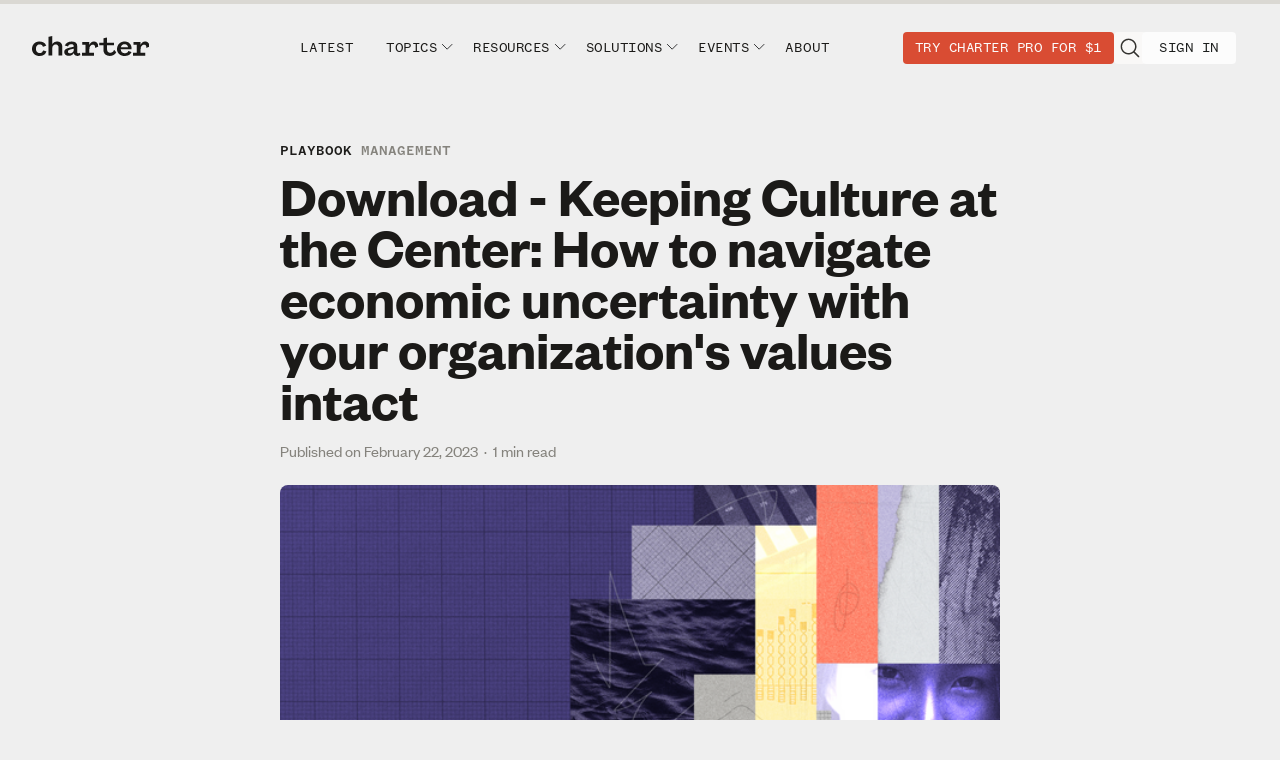

--- FILE ---
content_type: text/html; charset=utf-8
request_url: https://www.charterworks.com/culture-playbook-economic-uncertainty/
body_size: 14456
content:
<!DOCTYPE html>
<html lang="en">
<head>

    <meta charset="utf-8" />
    <meta http-equiv="X-UA-Compatible" content="IE=edge" />

    <title>Download - Keeping culture at the center</title>
    <meta name="HandheldFriendly" content="True" />
    <meta name="viewport" content="width=device-width, initial-scale=1.0" />
    <meta name="facebook-domain-verification" content="g57o7yafjuezer828k8c3dz6zpvqej" />

    

    <meta name="robots" content="max-image-preview:large" />

    <link rel="stylesheet" type="text/css" href="https://www.charterworks.com/assets/built/screen.css?v=c37812369f" />

    <!-- Global site tag (gtag.js) - Google Analytics -->
    <script async src="https://www.googletagmanager.com/gtag/js?id=G-V84CGHPXQ2"></script>
    <script>
      window.dataLayer = window.dataLayer || [];
      function gtag(){dataLayer.push(arguments);}
      gtag('js', new Date());
      gtag('config', 'UA-182869867-2');
      gtag('config', 'G-V84CGHPXQ2');
    </script>

    <!-- Google Tag Manager -->
    <script>(function(w,d,s,l,i){w[l]=w[l]||[];w[l].push({'gtm.start':
    new Date().getTime(),event:'gtm.js'});var f=d.getElementsByTagName(s)[0],
    j=d.createElement(s),dl=l!='dataLayer'?'&l='+l:'';j.async=true;j.src=
    'https://www.googletagmanager.com/gtm.js?id='+i+dl;f.parentNode.insertBefore(j,f);
    })(window,document,'script','dataLayer','GTM-PNMKPZN5');</script>
    <!-- End Google Tag Manager -->

    <script>
    // create the Keywee Tracker tag
    (function (w, d) {
      w.kwa || (w.kwa = function () {
        (w.kwa.q = w.kwa.q || []).push(arguments);
      });
      s = d.createElement('script');
      s.src = '//cdn.keywee.co/dist/analytics.min.js';
      s.async = true;
      f = d.scripts[0];
      f.parentNode.insertBefore(s, f);
    })(window, document);

    // initialize the Keywee Tracker
    kwa('initialize',1128);
  </script>
<script type="text/javascript">
_linkedin_partner_id = "2916796";
window._linkedin_data_partner_ids = window._linkedin_data_partner_ids || [];
window._linkedin_data_partner_ids.push(_linkedin_partner_id);
</script>
<script type="text/javascript">
    (function(){var s = document.getElementsByTagName("script")[0];
    var b = document.createElement("script");
    b.type = "text/javascript";b.async = true;
    b.src = "https://snap.licdn.com/li.lms-analytics/insight.min.js";
    s.parentNode.insertBefore(b, s);})();
</script>
<noscript>
    <img height="1" width="1" style="display:none;" alt="" src="https://px.ads.linkedin.com/collect/?pid=2916796&fmt=gif" />
</noscript>
<!-- Facebook Pixel Code -->
<script>
      !function(f,b,e,v,n,t,s)
      {if(f.fbq)return;n=f.fbq=function(){n.callMethod?
      n.callMethod.apply(n,arguments):n.queue.push(arguments)};
      if(!f._fbq)f._fbq=n;n.push=n;n.loaded=!0;n.version='2.0';
      n.queue=[];t=b.createElement(e);t.async=!0;
      t.src=v;s=b.getElementsByTagName(e)[0];
      s.parentNode.insertBefore(t,s)}(window, document,'script',
      'https://connect.facebook.net/en_US/fbevents.js');
      fbq('init', '439316737318096');
      fbq('track', 'PageView');
</script>
<noscript><img height="1" width="1" style="display:none" alt="" src="https://www.facebook.com/tr?id=439316737318096&ev=PageView&noscript=1"/></noscript>
<!-- End Facebook Pixel Code -->
    <meta name="description" content="Setting and protecting priorities for company leadership, managers, current employees, and potential employees.">
    <link rel="icon" href="https://www.charterworks.com/content/images/size/w256h256/2021/06/profile-1.png" type="image/png">
    <link rel="canonical" href="https://www.charterworks.com/culture-playbook-economic-uncertainty/">
    <meta name="referrer" content="no-referrer-when-downgrade">
    
    <meta property="og:site_name" content="Charter - Future of Work, AI, Management, Hybrid">
    <meta property="og:type" content="article">
    <meta property="og:title" content="Download - Keeping culture at the center">
    <meta property="og:description" content="Setting and protecting priorities for company leadership, managers, current employees, and potential employees.">
    <meta property="og:url" content="https://www.charterworks.com/culture-playbook-economic-uncertainty/">
    <meta property="og:image" content="https://www.charterworks.com/content/images/size/w1200/2023/02/Culture-playbook.png">
    <meta property="article:published_time" content="2023-02-23T02:33:00.000Z">
    <meta property="article:modified_time" content="2024-07-10T20:03:06.000Z">
    <meta property="article:tag" content="Playbook">
    <meta property="article:tag" content="Management">
    <meta property="article:tag" content="Leadership">
    <meta property="article:tag" content="Talent management">
    <meta property="article:tag" content="Culture">
    <meta property="article:tag" content="Resources">
    <meta property="article:tag" content="Guides">
    
    <meta property="article:publisher" content="https://www.facebook.com/charterworks/">
    <meta name="twitter:card" content="summary_large_image">
    <meta name="twitter:title" content="Download - Keeping culture at the center">
    <meta name="twitter:description" content="Setting and protecting priorities for company leadership, managers, current employees, and potential employees.">
    <meta name="twitter:url" content="https://www.charterworks.com/culture-playbook-economic-uncertainty/">
    <meta name="twitter:image" content="https://www.charterworks.com/content/images/size/w1200/2023/02/Culture-playbook.png">
    <meta name="twitter:label1" content="Written by">
    <meta name="twitter:data1" content="Michelle Peng">
    <meta name="twitter:label2" content="Filed under">
    <meta name="twitter:data2" content="Playbook, Management, Leadership, Talent management, Culture, Resources, Guides">
    <meta name="twitter:site" content="@charterworks">
    <meta name="twitter:creator" content="@mich_peng">
    <meta property="og:image:width" content="1200">
    <meta property="og:image:height" content="900">
    
    <script type="application/ld+json">
{
    "@context": "https://schema.org",
    "@type": "Article",
    "publisher": {
        "@type": "Organization",
        "name": "Charter - Future of Work, AI, Management, Hybrid",
        "url": "https://www.charterworks.com/",
        "logo": {
            "@type": "ImageObject",
            "url": "https://www.charterworks.com/content/images/2021/06/charter-logo-large-dark.svg",
            "width": 121,
            "height": 21
        }
    },
    "author": {
        "@type": "Person",
        "name": "Michelle Peng",
        "image": {
            "@type": "ImageObject",
            "url": "https://www.charterworks.com/content/images/2025/06/headshot-michelle.png",
            "width": 760,
            "height": 760
        },
        "url": "https://www.charterworks.com/author/m/",
        "sameAs": [
            "https://x.com/mich_peng"
        ]
    },
    "contributor": [
        {
            "@type": "Person",
            "name": "Cari Romm Nazeer",
            "image": {
                "@type": "ImageObject",
                "url": "https://www.charterworks.com/content/images/2024/05/headshot-cari.png"
            },
            "url": "https://www.charterworks.com/author/cari/",
            "sameAs": [
                "https://x.com/cariromm"
            ]
        }
    ],
    "headline": "Download - Keeping culture at the center",
    "url": "https://www.charterworks.com/culture-playbook-economic-uncertainty/",
    "datePublished": "2023-02-23T02:33:00.000Z",
    "dateModified": "2024-07-10T20:03:06.000Z",
    "image": {
        "@type": "ImageObject",
        "url": "https://www.charterworks.com/content/images/size/w1200/2023/02/Culture-playbook.png",
        "width": 1200,
        "height": 900
    },
    "keywords": "Playbook, Management, Leadership, Talent management, Culture, Resources, Guides",
    "description": "Setting and protecting priorities for company leadership, managers, current employees, and potential employees.",
    "mainEntityOfPage": "https://www.charterworks.com/culture-playbook-economic-uncertainty/"
}
    </script>

    <meta name="generator" content="Ghost 6.10">
    <link rel="alternate" type="application/rss+xml" title="Charter - Future of Work, AI, Management, Hybrid" href="https://www.charterworks.com/rss/">
    <script defer src="https://cdn.jsdelivr.net/ghost/portal@~2.56/umd/portal.min.js" data-i18n="true" data-ghost="https://www.charterworks.com/" data-key="c4fb9a485946df9ae2c0dba3fc" data-api="https://resetwork.ghost.io/ghost/api/content/" data-locale="en" crossorigin="anonymous"></script><style id="gh-members-styles">.gh-post-upgrade-cta-content,
.gh-post-upgrade-cta {
    display: flex;
    flex-direction: column;
    align-items: center;
    font-family: -apple-system, BlinkMacSystemFont, 'Segoe UI', Roboto, Oxygen, Ubuntu, Cantarell, 'Open Sans', 'Helvetica Neue', sans-serif;
    text-align: center;
    width: 100%;
    color: #ffffff;
    font-size: 16px;
}

.gh-post-upgrade-cta-content {
    border-radius: 8px;
    padding: 40px 4vw;
}

.gh-post-upgrade-cta h2 {
    color: #ffffff;
    font-size: 28px;
    letter-spacing: -0.2px;
    margin: 0;
    padding: 0;
}

.gh-post-upgrade-cta p {
    margin: 20px 0 0;
    padding: 0;
}

.gh-post-upgrade-cta small {
    font-size: 16px;
    letter-spacing: -0.2px;
}

.gh-post-upgrade-cta a {
    color: #ffffff;
    cursor: pointer;
    font-weight: 500;
    box-shadow: none;
    text-decoration: underline;
}

.gh-post-upgrade-cta a:hover {
    color: #ffffff;
    opacity: 0.8;
    box-shadow: none;
    text-decoration: underline;
}

.gh-post-upgrade-cta a.gh-btn {
    display: block;
    background: #ffffff;
    text-decoration: none;
    margin: 28px 0 0;
    padding: 8px 18px;
    border-radius: 4px;
    font-size: 16px;
    font-weight: 600;
}

.gh-post-upgrade-cta a.gh-btn:hover {
    opacity: 0.92;
}</style><script async src="https://js.stripe.com/v3/"></script>
    <script defer src="https://cdn.jsdelivr.net/ghost/sodo-search@~1.8/umd/sodo-search.min.js" data-key="c4fb9a485946df9ae2c0dba3fc" data-styles="https://cdn.jsdelivr.net/ghost/sodo-search@~1.8/umd/main.css" data-sodo-search="https://resetwork.ghost.io/" data-locale="en" crossorigin="anonymous"></script>
    
    <link href="https://www.charterworks.com/webmentions/receive/" rel="webmention">
    <script defer src="/public/cards.min.js?v=c37812369f"></script>
    <link rel="stylesheet" type="text/css" href="/public/cards.min.css?v=c37812369f">
    <script defer src="/public/member-attribution.min.js?v=c37812369f"></script>
    <script defer src="/public/ghost-stats.min.js?v=c37812369f" data-stringify-payload="false" data-datasource="analytics_events" data-storage="localStorage" data-host="https://www.charterworks.com/.ghost/analytics/api/v1/page_hit"  tb_site_uuid="8fccfa65-0986-47a8-8ece-f28e425835ce" tb_post_uuid="25e5b826-cecc-494b-b891-a5e7fafd30ac" tb_post_type="post" tb_member_uuid="undefined" tb_member_status="undefined"></script><style>:root {--ghost-accent-color: #15171A;}</style>
<script>
    const queryString = window.location.search;
    const urlParams = new URLSearchParams(queryString);

    if( gtag ) {
        

        if(urlParams.get('action') && location.pathname === '/') {
            gtag('event', 'homepage_action_view', {
                'action': urlParams.get('action'),
                'success': urlParams.get('success') || 'n/a'
            });
        }

        if(urlParams.get('action') && location.pathname !== '/' && urlParams.get('success')) {
            gtag('event', 'user_action_view', {
                'action': urlParams.get('action'),
                'success': urlParams.get('success') || 'n/a'
            });
        }

        if( urlParams.get('trk') ) {
            const trk = urlParams.get('trk');

            if(trk.indexOf('feed') > -1) {
                const trkInfo = trk.split('_');
                gtag('event', 'linked_in_referral_view', {
                    'linked_in_location': trkInfo[0],
                    'linked_in_sublocation':trkInfo[1]
                });
            
                if(localStorage && localStorage.getItem('li_adsId')) {
                    gtag('set', 'user_properties', {
                        'linked_in_ad_id': localStorage.getItem('li_adsId')
                    });
                }
            }
        }

        if( urlParams.get('fbclid') ) {
            gtag('event', 'facebook_clickthrough_view');
        }
    }

    const stripe = urlParams.get('stripe'); 
    if (stripe == 'success') {
        window.location = '/charter-pro-thank-you/';
    }
</script>


       <script type="text/javascript">
                gtag('set', {'article_author': "Michelle Peng, Cari Romm Nazeer"})
                gtag('set', {'primary_post_tag':"Playbook"});
                gtag('set', {'secondary_post_tag': "Management"});
        </script>

</head>
<body id="post-body" class="cw-landing-body  cw-mod  ">
    <!-- Google Tag Manager (noscript) -->
    <noscript><iframe src="https://www.googletagmanager.com/ns.html?id=GTM-PNMKPZN5"
    height="0" width="0" style="display:none;visibility:hidden"></iframe></noscript>
    <!-- End Google Tag Manager (noscript) -->

    <progress class="reading-progress" value="0" max="100" aria-label="Reading progress"></progress>


<nav class="cw-pro-landing-nav" role="navigation" aria-label="Charter Navigation">

    <div class="logo-container logged-out pro-container"> 
    <a href="/" class="custom-logo-link" rel="home" aria-current="page" aria-label="Return to Charter Pro homepage">
            <img class="site-logo logged-out" src="https://www.charterworks.com/assets/images/charter.svg?v=c37812369f" alt="Reset Work"/>
    </a>
    <div class="mobile-nav-item-right">        
                        <a href="/1for30days/" aria-label="Try Charter Pro for $1" title="Become a member" class="talk-to-us logged-out">Try Charter Pro for $1</a>
    

        <div class="pro-hamburger" id="pro-hamburger">
        <img src="https://www.charterworks.com/assets/images/icons/hamburger-pro.svg?v=c37812369f" alt="Charter Menu" />
      </div>
    </div>
</div>


    <div class="pro-nav-item-left">
    <a href="/latest" title="Latest" aria-label="Read Insights from Charter">Latest</a>
                            <div aria-label="Follow Charter topics"  class="cw-newsletter-toggle"><span>Topics</span>
                          <img src="https://www.charterworks.com/assets/images/downward-chevron.svg?v=c37812369f" class="down-icon" />
                          <div class="cw-newsletter-submenu">
                            <a href="/tag/ai/" aria-label="Charter on AI" >AI</a>
                            <a href="/tag/dei/" aria-label="Charter articles about DEI" >DEI</a>
                            <a href="/tag/flexible-work/" aria-label="Charter articles about Flexible Work">Flexible Work</a>
                            <a href="/tag/management/" aria-label="Charter articles about Management">Management</a>
                            <a href="/tag/societal-issues/" aria-label="Charter articles about Societal Issues">Societal Issues</a>
                          </div>
                        </div>                        

            <div aria-label="Resources" title="Resources" class="cw-newsletter-toggle"><span>Resources</span>
          <img src="https://www.charterworks.com/assets/images/downward-chevron.svg?v=c37812369f" class="down-icon" />
          <div class="cw-newsletter-submenu">
            <a href="/newsletter/" aria-label="Subscribe to Charter newsletters" title="Briefing Newsletter">Briefing</a>
            <a href="/tag/work-tech/" aria-label="Work Tech" title="Work Tech Newsletter">Work Tech</a>
            <a href="/tag/research/" title="Research" aria-label="Read Exclusive Research from Charter">Research</a>
            <a href="/tag/playbook/" title="Playbooks" aria-label="Download Exclusive Playbooks from Charter">Playbooks</a>
            <a href="/tag/case-study/" title="Case Studies" aria-label="Read exclusive case studies from Charter">Case Studies</a>
            <a href="/tag/resources/" title="Resources" aria-label="Get Resources from Charter">Toolkits, Scripts, and other Resources</a>
          </div>
        </div>


                <div aria-label="Solutions" title="Solutions" class="cw-newsletter-toggle"><span>Solutions</span>
          <img src="https://www.charterworks.com/assets/images/downward-chevron.svg?v=c37812369f" class="down-icon" />
          <div class="cw-newsletter-submenu">
            <a href="/pro/pricing/" aria-label="Charter Pro" title="Charter Pro">Charter Pro</a>
            <a href="/forum/" aria-label="Charter Forum" title="Charter Forum">Charter Forum</a>
            <a href="/teams/" aria-label="Charter Pro for Teams" title="Charter Pro for Teams">Charter Pro for Teams</a>
            <a href="/work-with-us/" aria-label="Work with us" title="Advisory and Strategic Services" class="cw-long-link">Advisory + Strategic Services</a>
          </div>
        </div>

                                <div aria-label="Get Information on Charter Events" title="Events" class="cw-newsletter-toggle"><span>Events</span>
                          <img src="https://www.charterworks.com/assets/images/downward-chevron.svg?v=c37812369f" class="down-icon" />
                          <div class="cw-newsletter-submenu" aria-label="secondary">
                            <a href="/events/" title="Charter Events" aria-label="Charter Events" >Upcoming and Past</a>

                            <a href="/tag/the-ai-download/" title="The AI Download" aria-label="The AI Download">The AI Download</a>
                            <a href="/tag/cortado/" title="Cortado Events" aria-label="Cortado Events">Charter Cortados</a>

                            <a href="/events/ai-summit/2026/" title="Leading with AI" aria-label="Leading with AI">Leading With AI</a>
                            <a href="/tag/masterclass/" title="Masterclass" aria-label="Masterclass">Masterclass</a>

                            <a href="/tag/skills-accelerator/" title="Skills Accelerators" aria-label="Skills Accelerators">Skills Accelerators</a>
                            <a href="/tag/executive-strategy-briefing/" title="Executive Strategy Briefings" aria-label="Executive Strategy Briefings">Strategy Briefings</a>

                            <a href="/tag/webinar/" title="Webinars" aria-label="Webinars">Webinars</a>

                            <a href="/events/cws/2025/" title="Charter Workplace Summit" aria-label="Charter Workplace Summit">Workplace Summit</a>
                          </div>
                        </div>

        <a href="/about" title="About" aria-label="More about Charter">About</a>
</div>

    <div class="pro-nav-item-right">        

                    <a href="/1for30days/" aria-label="Try Charter Pro for $1" title="Become a member" class="talk-to-us logged-out">Try Charter Pro for $1</a>
    

    <a class="search-icon" href="/search" title="Search">
	    <img src="https://www.charterworks.com/assets/images/icons/MagnifyingGlass.svg?v=c37812369f" class="search-icon-img" />
    </a>

        <a href="#/portal/signin" title="Sign In" aria-label="Sign in" class="sign-out logged-out">Sign In</a>

    </div>
</nav>

<script type="text/javascript">
  const hamburgerHandler = () => {
    const d = document;
    d.getElementById('pro-hamburger').addEventListener('click', (evt) => {
      const nav = document.querySelector('.cw-pro-landing-nav');
      nav.classList.toggle('show-nav');
    });
  };

  const nlDropdown = (evt) => {
    // Without below logic to check class list, dropdown breaks when mouse is already over menu before events listeners are
    // added to set it active.
    if(event.type === "mouseleave" && evt.target.querySelector('.cw-newsletter-submenu').classList.contains('active')){
        evt.target.querySelector('.cw-newsletter-submenu').classList.toggle('active');
    }
    
    if(event.type === "mouseenter" && !evt.target.querySelector('.cw-newsletter-submenu').classList.contains('active')){
        evt.target.querySelector('.cw-newsletter-submenu').classList.toggle('active');
    }
  };


  window.addEventListener('load', (evt) => {
    document.querySelectorAll('.cw-newsletter-toggle').forEach((el) => el.addEventListener('mouseenter', nlDropdown));
    document.querySelectorAll('.cw-newsletter-toggle').forEach((el) => el.addEventListener('mouseleave', nlDropdown));
  })

  hamburgerHandler();

  window.addEventListener('load', (evt) => {
    if(gtag) {

      let pagesViewed = 0;

        if( localStorage && localStorage.getItem('ghost-history') ) {
          const userHistory = Object.values(JSON.parse(localStorage.getItem('ghost-history')));

          pagesViewed = userHistory.length;
        }
      
        let hasLinkedInAdId = false;
        if( localStorage && localStorage.getItem('li_adsId') ) {
          hasLinkedInAdId = localStorage.getItem('li_adsId');

        }

      document.querySelector('.pro-nav-item-left').addEventListener('mouseenter', (evt) => {
        gtag('event', 'top_nav_enter');
      });

      document.querySelector('.logo-container .custom-logo-link').addEventListener('click', (evt) => {
        gtag('event', 'top_nav_logo_click');
      });

      document.querySelector('.pro-nav-item-right .talk-to-us').addEventListener('click', (evt) => {
        gtag('event', 'top_nav_offer_click', {
          'pages_viewed': pagesViewed,
          'offer_text': document.querySelector('.pro-nav-item-right .talk-to-us').innerHTML,
          'linked_in_ad_id': hasLinkedInAdId,
        });
      });

      document.querySelectorAll('.cw-newsletter-toggle').forEach((elem) => {
        elem.addEventListener('click', (evt) => {
          gtag('event', 'top_nav_submenu_click', {
            'nav_submenu': elem.querySelector('span').innerHTML
          });
        });
      });

    }
  })
</script>

<div id="full-post-content" class="post-main-content">
    <span id="hiddenPostTag"></span>        
    





    

    <main data-slug="culture-playbook-economic-uncertainty" id="site-main" class="cw-content-main ">
            <article id="articleContent" class="post-full post " aria-label="Charter article">
                 <header class="post-full-header cw-article-header ">
                        <div class=" cw-post-header-tags" aria-label="Tags">
                            <span class="cw-card-pro-badge" aria-label="Pro">Pro</span>                            
                            
                                        <span class="primary" aria=label="Playbook"><a href="/tag/playbook/">Playbook</a></span>
                                        <span class="secondary" aria=label="Management"><a href="/tag/management/">Management</a></span>

                        </div>
                        <h1 class="cw-post-full-title">Download - Keeping Culture at the Center: How to navigate economic uncertainty with your organization&#x27;s values intact</h1>
                        <div class="cw-date-published">
                            <span class="cw-date-text">Published on </span><span class="cw-date">February 22, 2023</span>&nbsp; · &nbsp;<span>1 min read</span>
                        </div>
                       
                    <figure class="cw-post-featured-figure">
                        <img class="cw-post-featured-image"
                            srcset="
                                /content/images/size/w600/2023/02/Culture-playbook.png 600w,
                                /content/images/size/w1000/2023/02/Culture-playbook.png 1000w,
                                /content/images/size/w2000/2023/02/Culture-playbook.png 2000w"
                            sizes="(max-width: 1024px) 200px, 600px"
                            src="/content/images/size/w600/2023/02/Culture-playbook.png"
                            alt="Download - Keeping Culture at the Center: How to navigate economic uncertainty with your organization&#x27;s values intact"
                        />
                    </figure>

                </header>
                            
                    <section id="article-home" 
                        class="post-content cw-article-content show-msg">   

                                    <a class="cw-card-author-link" href="/author/m/">
    <div class="cw-card-author-wrapper">
        <figure class="cw-card-figure">
            <img class="cw-content-image" 
               srcset="/content/images/size/w600/2025/06/headshot-michelle.png 300w"
               sizes="(max-width: 1024px) 300px"
               src="/content/images/size/w600/2025/06/headshot-michelle.png" 
            />
        </figure>
        <h4 class="card-byline-text">
            By <span class="cw-card-author">Michelle Peng</span>
        </h4>
        <span class="cw-card-author-bio">Senior reporter, work &amp; leadership</span>
    </div>
</a>

                        <p><em>This playbook was created with support from </em><a href="https://www.cultureamp.com/?source=charter" rel="noopener noreferrer"><em>Culture Amp</em></a>,<em> the employee experience platform.</em></p><p>With a steady barrage of high-profile layoffs, hiring freezes, and budget cuts currently dominating headlines, one thing is clear: Many organizations are feeling the effects of an economic slowdown. Leaders tasked with shaping and elevating company culture have understandably viewed these announcements with apprehension. Does this round of belt-tightening mean cuts to culture are coming down the pipe?  </p><p>It doesn’t have to. </p><p>This playbook will help people leaders make the case for a continued organizational focus on culture even during an economic downturn. We’ll cover the most urgent risks to culture and accompanying tactics for mitigating those risks, organized by key stakeholders: company leadership, managers, current employees, and potential employees. Each section highlights what to prioritize, how to communicate and make the case for protecting those priorities, and examples of best practices, along with worksheets, scripts, and checklists to guide your efforts.</p><p>You can view and download a free PDF copy of the playbook: </p>
<!--kg-card-begin: html-->
<div id="enhanced-popup"></div>

<a href="https://www.charterworks.com/content/files/2023/02/Charter-playbook---Keeping-Culture-at-the-Center-compressed-1.pdf" target="_blank" download="Charter-playbook-Keeping-Culture-at-the-Center.pdf"><button class="button2">Download PDF</button></a>
<br/><br/>
<!--kg-card-end: html-->

                            
                        <div class="cw-post-footer-tags" aria-label="Tags">
                                    <div class="primary" aria=label="Playbook"><a href="/tag/playbook/">Playbook</a></div>
                                    <div class="primary" aria=label="Management"><a href="/tag/management/">Management</a></div>
                                    <div class="primary" aria=label="Leadership"><a href="/tag/leadership/">Leadership</a></div>
                                    <div class="primary" aria=label="Talent management"><a href="/tag/talent-management/">Talent management</a></div>
                                    <div class="primary" aria=label="Culture"><a href="/tag/culture/">Culture</a></div>
                        </div>

                    </section>
                      
         
             
                 
                    <div class="pricing-tiers-container paywall-pricing-tiers cw-email-gate ccta-container">
	<div class="pricing-page email-gate-container">
		<div class="pricing-page-top">			
			<div class="pricing-page-header email-gate-header">
				<div class="email-gate-container-close"><img src="https://www.charterworks.com/assets/images/icons/close-icon-dark.svg?v=c37812369f" /></div>
				<h3 class="email-gate-header">To continue reading, subscribe to the Charter Briefing newsletter to stay ahead on the future of work.</h3>
			</div>
			<h4 class="pricing-page-subheader email-gate-subheader">Join 100k Charter Briefing subscribers who get free insights on workplace trends, management tips, and more.</h4>
			<!-- Begin Mailchimp Signup Form -->
<div class="email-signup-input-header-block" id="mc_embed_signup">
    <form action="https://charterworks.us2.list-manage.com/subscribe/post?u=eb9b19e527bec82c51c63bd2b&amp;id=dc15e8a47a&amp;f_id=00c08ee0f0" method="post" id="mc-embedded-subscribe-form" name="mc-embedded-subscribe-form" class="validate email-form" target="_blank" novalidate>

        <div id="mc_embed_signup_scroll" style="display:flex;width:100%;justify-content:space-between;">
                <div class="mc-field-group" style="width:100%;">
                    <input type="email" 
                            value="" 
                            name="EMAIL" 
                            class="email-input-box required email"
                            aria-label="Enter your email to subscribe"
                                    placeholder="Enter your email"  
                            id="mce-EMAIL"/>
                                <input type="hidden" id="mce-MMERGE5" name="MMERGE5" value="cw_post"/>

                    <input type="hidden" id="mce-MMERGE3" name="MMERGE3" value=""/>
                    <input type="hidden" id="mce-MMERGE4" name="MMERGE4" value=""/>
                    <input type="hidden" id="mce-MMERGE9" name="MMERGE9" value=""/>
                    <input type="hidden" id="mce-MMERGE10" name="MMERGE10" value=""/>
                    <input type="hidden" id="mce-MMERGE12" name="MMERGE12" value=""/>

                    <input type="hidden" name="group[86583][1]" value="1">
                </div>

                <hr class="newsletter-mobile-hr"/>
                <div style="position: absolute; left: -5000px;" aria-hidden="true"><input type="text" name="b_eb9b19e527bec82c51c63bd2b_8de2b7fe0d" tabindex="-1" value=""></div>

                <input type="submit" value="Sign up for free" name="subscribe" id="mc-embedded-subscribe" class="email-submit-button button" aria-label="Sign up for free" />
        </div>
    </form>

	<div id="mce-responses" class="clear">
		<div class="response" id="mce-error-response" style="display:none"></div>
		<div class="response" id="mce-success-response" style="display:none"></div>
	</div>    <!-- real people should not fill this in and expect good things - do not remove this or risk form bot signups-->

</div>
<div id="cw-enhanced-signup-container" class="cw-hidden">
    <div id="mc_embed_signup" class="cw-enhanced-form-container">
        <form action="https://charterworks.us2.list-manage.com/subscribe/post?u=eb9b19e527bec82c51c63bd2b&amp;id=dc15e8a47a&amp;f_id=00c08ee0f0" method="post" id="mc-embedded-subscribe-form" name="mc-embedded-subscribe-form" class="validate" target="enhanced-submit" novalidate>
            <div id="mc_embed_signup_scroll">
                <h3></h3>

                <p class="cw-enhanced-text">Continue reading by subscribing to <a href="/newsletter">Charter’s newsletter</a> about the future of work. If you’re already a Charter newsletter subscriber, this will only verify your email address.</p>

                <div class="indicates-required"><span class="asterisk">*</span> indicates required</div>                

                <div class="mc-field-group">
                    <label for="mce-FNAME">First Name </label>
                    <input type="text" value="" name="FNAME" class="" id="mce-FNAME">
                    <span id="mce-FNAME-HELPERTEXT" class="helper_text"></span>
                </div>

                <div class="mc-field-group">
                    <label for="mce-LNAME">Last Name </label>
                    <input type="text" value="" name="LNAME" class="" id="mce-LNAME">
                    <span id="mce-LNAME-HELPERTEXT" class="helper_text"></span>
                </div>

                <div class="mc-field-group">
                    <label for="mce-TITLE">Title Level</label>
                    <select name="TITLE" class="cw-select-enhanced" id="mce-TITLE">
                        <option value='' selected >Select</option>
                        <option value="Individual Contributor">Individual Contributor</option>
                        <option value="Manager">Manager</option>
                        <option value="Director">Director</option>
                        <option value="VP">VP</option>
                        <option value="CXO">CXO</option>
                        <option value="Founder or Owner">Founder or Owner</option>
                        <option value="Other">Other</option>
                    </select>
                    <span id="mce-TITLE-HELPERTEXT" class="helper_text"></span>
                </div>


                <div id="mce-responses" class="clear">
                    <div class="response" id="mce-error-response" style="display:none"></div>
                    <div class="response" id="mce-success-response" style="display:none"></div>
                </div>

                <!-- real people should not fill this in and expect good things - do not remove this or risk form bot signups-->
                <div style="position: absolute; left: -5000px;" aria-hidden="true"><input type="text" name="b_eb9b19e527bec82c51c63bd2b_e7bbe85855" tabindex="-1" value=""></div>
                <div class="clear"><input type="submit" value="Submit" name="subscribe" id="mc-embedded-subscribe" class="button cw-enhanced-subscribe"></div>
                <div class="clear">
                    <div id="close-enhanced-button" class="cw-enhanced-clear">No Thanks</div>
                </div>
                </div>
        </form>
        <iframe name="enhanced-submit" id="enhanced-submit-frame" src="" style="display:none;"></iframe>
        <div class="cw-loader" style="display:none;"><div id="lds-ring">
    <div></div>
    <div></div>
    <div></div>
    <div></div>
</div>
<style type="text/css">
#lds-ring {
    display: inline-block;
    position: relative;
    width: 80px;
    height: 80px;
}

#lds-ring div {
    box-sizing: border-box;
    display: block;
    position: absolute;
    width: 44px;
    height: 44px;
    margin: 8px;
    border: 4px solid #fff;
    border-radius: 50%;
    animation: lds-ring 1.2s cubic-bezier(0.5, 0, 0.5, 1) infinite;
    border-color: #fff transparent transparent transparent;
}

#lds-ring div:nth-child(1) {
    animation-delay: -0.45s;
}

#lds-ring div:nth-child(2) {
    animation-delay: -0.3s;
}

#lds-ring div:nth-child(3) {
    animation-delay: -0.15s;
}

@keyframes lds-ring {
    0% {
        transform: rotate(0deg);
    }

    100% {
        transform: rotate(360deg);
    }
}
</style></div>
    </div>
</div>

<div class="cw-hidden" id="cw-final-signup-container">
    <div class="cw-enhanced-form-container cw-space-fields">
        <form action="https://charterworks.us2.list-manage.com/subscribe/post?u=eb9b19e527bec82c51c63bd2b&amp;id=dc15e8a47a&amp;f_id=00c08ee0f0" method="post" class="validate" target="final-submit" novalidate>
            <div>
                <h3></h3>
                <div class="mc-field-group">
                    <label for="mce-JOBFUNCT">Job Function</label>
                    <select name="JOBFUNCT" class="cw-select-enhanced" id="mce-JOBFUNCT">
                        <option value='' selected >Select</option>
                        <option value="People and HR">People and HR</option>
                        <option value="Executive Leadership">Executive Leadership</option>
                        <option value="Marketing and Comms">Marketing &amp; Comms</option>
                        <option value="Legal">Legal</option>
                        <option value="IT">IT</option>
                        <option value="Sales">Sales</option>
                        <option value="Tech and Product">Tech &amp; Product</option>
                        <option value="Other">Other</option>
                        <option value="Learning and Development">Learning &amp; Development</option>
                        <option value="Journalism">Journalism</option>
                        <option value="Operations">Operations</option>
                        <option value="Finance">Finance</option>
                    </select>
                    <span id="mce-JOBFUNCT-HELPERTEXT" class="helper_text"></span>
                </div>

                <div class="mc-field-group">
                    <label for="mce-COMPSIZE">Company Size</label>
                    <select name="COMPSIZE" class="cw-select-enhanced" id="mce-COMPSIZE">
                        <option value='' selected >Select</option>
                        <option value="1-10">1-10 employees</option>
                        <option value="11-50">11-50 employees</option>
                        <option value="51-200">51-200 employees</option>
                        <option value="201-500">201-500 employees</option>
                        <option value="501-1000">501-1,000 employees</option>
                        <option value="1001-5000">1,001-5,000 employees</option>
                        <option value="5001-10000">5,001-10,000 employees</option>
                        <option value="10001">10,001+ employees</option>
                        <option value="Self-Employed">Self-employed</option>
                    </select>
                    <span id="mce-TITLE-HELPERTEXT" class="helper_text"></span>
                </div>

                <div class="mc-field-group cw-radio">
                    <label for="mce-DECISION">Are you responsible for making strategic decisions about people at your organization?</label>
                    <fieldset>
                        <input type="radio" name="DECISION" value="yes" id="mce-DECISION-yes" />
                        <label for="mce-DECISION-yes">Yes</label>
                        <input type="radio" name="DECISION" value="no" id="mce-DECISION-no" />
                        <label for="mce-DECISION-no">No</label>
                    </fieldset>
                </div>

                <!-- real people should not fill this in and expect good things - do not remove this or risk form bot signups-->
                    <div style="position: absolute; left: -5000px;" aria-hidden="true"><input type="text" name="b_eb9b19e527bec82c51c63bd2b_e7bbe85855" tabindex="-1" value=""></div>
                    <div class="clear cw-final-clear"><input type="submit" value="Submit" name="subscribe" id="mc-embedded-subscribe" class="button cw-enhanced-subscribe"></div>
                    <div class="clear cw-final-clear">
                        <div id="close-enhanced-button" class="cw-enhanced-clear">No Thanks</div>
                    </div>

            </div>
        </form>
        <iframe name="final-submit" id="final-submit-frame" src="" style="display:none;"></iframe>
    </div>
</div>

<script type="module" src=https://www.charterworks.com/assets/cw-newsletter-signup-scripts.js?v=c37812369f></script>

<script>
    function downloadCheckbox(){
        
        if(document.getElementById('download3rdPartyCheckbox').checked){
            console.log("two tags");
            document.getElementById('tagInputList').value = "1047881,1047882";
        }else{
            console.log("one tags");
            document.getElementById('tagInputList').value = "1047881";
        }

    }
    window.addEventListener('load', (evt) => {
        const queryString = window.location.search;
        const urlParams = new URLSearchParams(queryString); 
        const slug = urlParams.get('ref');
        const campaign = urlParams.get('utm_campaign');
        const medium = urlParams.get('utm_medium');
        const source = urlParams.get('utm_source');

        if(typeof slug !== "UNDEFINED" && slug !== null){
            //console.log('slug',slug);
            document.getElementById('mce-MMERGE9').value = slug;
        }

        if(typeof campaign !== "UNDEFINED" && campaign !== null){
            //console.log("campaign",campaign);
            document.getElementById('mce-MMERGE3').value = campaign;
        }
        if(typeof medium !== "UNDEFINED" && medium !== null){
            //console.log("medium",medium);
            document.getElementById('mce-MMERGE4').value = medium;
        }
        if(typeof source !== "UNDEFINED" && source !== null){
            //console.log("source",source);
            document.getElementById('mce-MMERGE10').value = source;
        }
        let el12 = document.getElementById('mce-MMERGE12');
        if(typeof window.navigator !== "UNDEFINED" 
            && typeof window.navigator.userAgent !== "UNDEFINED" 
            && window.navigator.userAgent !== null
            && el12 !== null
          ){
            el12.value = window.navigator.userAgent;
        }
    });
</script>

<script type='text/javascript' src='//s3.amazonaws.com/downloads.mailchimp.com/js/mc-validate.js'></script><script type='text/javascript'>(function($) {window.fnames = new Array(); window.ftypes = new Array();fnames[0]='EMAIL';ftypes[0]='email';fnames[1]='FNAME';ftypes[1]='text';fnames[2]='LNAME';ftypes[2]='text';fnames[5]='MMERGE5';ftypes[5]='text';fnames[6]='MMERGE6';ftypes[6]='text';fnames[7]='MMERGE7';ftypes[7]='text';fnames[8]='MMERGE8';ftypes[8]='radio';fnames[9]='MMERGE9';ftypes[9]='text';fnames[3]='MMERGE3';ftypes[3]='text';fnames[4]='MMERGE4';ftypes[4]='text';fnames[10]='MMERGE10';ftypes[10]='text';fnames[11]='MMERGE11';ftypes[11]='text';fnames[12]='MMERGE12';ftypes[12]='text';fnames[13]='MMERGE13';ftypes[13]='text';}(jQuery));var $mcj = jQuery.noConflict(true);</script>
<!--End mc_embed_signup-->
		</div>													
	</div>	
</div>
<div id="ccta-snackbar">&nbsp;</div>
<script type="text/javascript">
/* 
    remove
*/
const removeForm = (showIframes) => {
		const articleHome = document.getElementById('article-home');
		articleHome.classList.remove('show-msg');
		const ccta = document.querySelector('.ccta-container');
		ccta.parentNode.removeChild(ccta);
		window.CW_EMAIL_GATE_VISIBLE = false;
};

const showSnackbar = () => {
		const successString = "✅ You've been subscribed";
		const snackbar = document.getElementById('ccta-snackbar');
		snackbar.innerHTML = successString;

		snackbar.classList.add('show-snackbar');

		if( document.querySelector('#ghost-portal-root iframe[title="portal-trigger"]') ) {
			window.setTimeout( () => snackbar.classList.add('snackbar-above-ghost-button'), 25);
		}
		const fadeSnack = window.setTimeout( () => snackbar.classList.add('snackbar-fade'), 7500);
		const hideSnack = window.setTimeout( () => snackbar.classList.remove('show-snackbar'), 10000 );
		return;
}

window.addEventListener('DOMContentLoaded', (evt) => {
	const emailGateSubmit = document.querySelector('.cw-email-gate.ccta-container .email-submit-button');
    const has3rdPartyCheckbox = document.getElementById('download3rdPartyCheckbox');
    if(has3rdPartyCheckbox === null){
	    emailGateSubmit.value = 'Sign up for free to continue';
    }else{
	    emailGateSubmit.value = 'Sign up to download this playbook';
    }
//});

//window.addEventListener('load', (evt) => {

    console.log('load event');
	window.CW_EMAIL_GATE_VISIBLE = true;


	// If the user has entered an email before, remove this form
	if( localStorage.getItem('charter-email-gate') ) {
		const storedEmail = JSON.parse( localStorage.getItem('charter-email-gate') );
		if(storedEmail.email) {
			if( gtag ) {
				gtag('set', 'user_properties', {
					'email': storedEmail.email
				});
			}
			removeForm();
			return;
		}
	}

	// If the user has come from the newsletter, remove form
	if( location.search.indexOf('Charter+Pro') > -1 || location.search.indexOf('NOT+EMAIL') > -1 ) {
		localStorage.setItem('charter-subscriber', 'subscribed');
		removeForm();
		return;
	}
    // if user had come from the newsletter in previous visit and we stored that in localstorage.
	if( localStorage.getItem('charter-subscriber') ) {
		removeForm();
		return;
	}


	// If there is a paywall present, remove form
	const hasPaywall = document.querySelector('.ccta-container .paywall-main *');
	if( hasPaywall ) {
		removeForm();
		return;
	}

	let hasLinkedInAdId = false;
    if( localStorage && localStorage.getItem('li_adsId') ) {
      hasLinkedInAdId = localStorage.getItem('li_adsId');

    }

	if(gtag) {
		gtag('event', 'email_gate_view', { 'linked_in_ad_id': hasLinkedInAdId });
	}

	const closeButton = document.querySelector('.email-gate-container-close');

	// If the user clicks the close button, remove this form
	closeButton.addEventListener('click', (evt) => {
		removeForm(true);

		if(gtag) {
			gtag('event', 'email_gate_close_click');
		}
	});

	const emailGateInput = document.querySelector('.cw-email-gate input.email-input-box');

	let emailInputGTag = null;
	let userEmail;

	emailGateInput.addEventListener('input', (evt) => {
		if(gtag && !emailInputGTag) {
			gtag('event', 'email_gate_email_entered');
			emailInputGTag = true;
		}

		userEmail = emailGateInput.value;
	});

	const emailGateSuccessObserver = (mut, obs) => {
        // commenting out for now... this was removing youtube embeds after clicking to close popup.
		//const iframeForms = document.querySelectorAll('.post-content iframe');
		//iframeForms.forEach((frm) => frm.parentNode.removeChild(frm) );

		removeForm();

		if(gtag) {
			gtag('event', 'email_gate_success', { 'email': userEmail });
			gtag('set', 'user_properties', { 'email': userEmail });
		}

		const storedSuccess = { success: true, email: userEmail };
		localStorage.setItem( 'charter-email-gate', JSON.stringify(storedSuccess) );

		// if( window.innerWidth < 740 ) {
		// 	window.scrollTo(0,0);
		// }

		showSnackbar();
	};

	const successObserver = new MutationObserver(emailGateSuccessObserver);
	const successResponse = document.querySelector('.cw-email-gate #mce-success-response');
	successObserver.observe( successResponse, { childList: true, subtree: true } );

} )
</script>
 
            </article>
    </main>

    

    <div class="post-recirc-wrapper cw-landing-container">
        <h4 class="cw-read-more">Read next:</h4>
        <aside class="recirc-cards-wrapper">
            <div class="recirc-cards-grid">

                        
<!--kg-card-begin: html-->
<div class="cw-card cw-post-card  cw-card-image ">
        <div class="cw-card-tags" aria-label="Tags">
            <span class="cw-card-pro-badge" aria-label="Pro">Pro</span>
                    <span class="primary" aria-label="Playbook">Playbook</span>
                    <span class="secondary" aria-label="Leadership">Leadership</span>
        </div>
        <a href="https://www.charterworks.com/culture-change-management-playbook/" class="card-title-link">
            <h4 role="heading" class="cw-post-card-header">Download - Culture in a Time of Change</h4>
        </a>

        <div class="cw-landing-featured-card-authors">
            <span class="cw-card-author primary">By <span name="card_author">Charter Staff</span></span>
        </div>

        <figure class="cw-card-figure">
                <img class="cw-content-image" srcset="https://www.charterworks.com/content/images/size/w600/2024/11/Chart-PMI.gif 300w" sizes="(max-width: 1024px) 300px" src="https://www.charterworks.com/content/images/size/w600/2024/11/Chart-PMI.gif" alt="Download - Culture in a Time of Change">
        </figure>
    </div>
<!--kg-card-end: html-->

<!--kg-card-begin: html-->
<div class="cw-card cw-post-card cw-card-is-pro cw-card-image ">
    <div class="cw-card-tags" aria-label="Tags">
        <span class="cw-card-pro-badge" aria-label="Pro">Pro</span>
                <span class="primary" aria-label="Office design">Office design</span>
                <span class="secondary" aria-label="Collaboration">Collaboration</span>
    </div>
    <a href="https://www.charterworks.com/designing-offices-for-better-collaboration-wework-ebbie-wisecarver" class="card-title-link">
        <h4 role="heading" class="cw-post-card-header">A framework for designing offices for better collaboration</h4>
    </a>

    <div class="cw-landing-featured-card-authors">
        <span class="cw-card-author primary">By <span name="card_author">Cari Romm Nazeer</span></span>
    </div>

    <figure class="cw-card-figure">
            <img class="cw-content-image" src="https://www.charterworks.com/content/images/size/w600/2024/04/unnamed-22.jpg" alt="">
    </figure>
</div>
<!--kg-card-end: html-->

<!--kg-card-begin: html-->
<div class="cw-card cw-post-card cw-sponsored cw-card-image">
        <div class="cw-card-tags" aria-label="Tags">
          <span class="cw-card-sponsored-badge" aria-label="Sponsored">Sponsored Content</span>
          <span class="secondary" aria-label=""></span>
        </div>
        <a class="card-title-link"
            href="https://www.charterworks.com/your-ai-transformation-will-fail-because-youre-solving-the-wrong-problem/">
            <h4 role="heading" class="cw-post-card-header">
                Your AI transformation will fail because you're solving the wrong problem
            </h4>
        </a>

        <div class="cw-landing-featured-card-authors">
            <span class="cw-card-author primary">By
                <img
                    style="max-width: 100px; width: unset; height: unset;"
                    src="https://www.charterworks.com/content/images/2025/09/TorchLogoTransparent240x240.png" />
            </span>
        </div>
  <figure class="cw-card-figure">
                <img class="cw-content-image" srcset="https://www.charterworks.com/content/images/size/w600/2025/09/Featured-image-1600x1333.png 300w" sizes="(max-width: 1024px) 300px" src="https://www.charterworks.com/content/images/size/w600/2025/09/Featured-image-1600x1333.png" >
        </figure>


    </div>

<!--kg-card-end: html-->

<!--kg-card-begin: html-->
<div class="cw-card cw-post-card cw-card-image cw-card-is-pro">
    <div class="cw-card-tags" aria-label="Tags">
        <span class="cw-card-pro-badge" aria-label="Pro">Pro</span>
        <span class="primary" aria="Book briefing">
            Book briefing
        </span>
        <span class="secondary" aria="Communication">
            Communication 
        </span>
    </div>
    <a href="https://www.charterworks.com/supercommunicators-charles-duhigg/" class="card-title-link">
        <h4 role="heading" class="cw-post-card-header">
            'Supercommunicators' by Charles Duhigg: Tips for having better work conversations and meetings 
        </h4>
    </a>

    <div class="cw-landing-featured-card-authors">
        <span class="cw-card-author primary">By 
            <span name="card_author">
                Kevin J. Delaney
            </span>
        </span>
    </div>

    <figure class="cw-card-figure">
            <img class="cw-content-image" src="https://www.charterworks.com/content/images/size/w600/2024/02/Charter-Supercommunicators-Book-cover.jpg" alt="">
    </figure>
</div>
<!--kg-card-end: html-->

            </div>
        </aside>
</div>
    <footer id="cw-footer" class="pro-global-footer">
      <div class="footer-logo-container logged-out"> 
        <a href="/" class="custom-logo-link charter-logo-black" rel="home" aria-current="page">     
          <img src="https://www.charterworks.com/assets/images/charter.svg?v=c37812369f" alt="Reset Work" class="logged-out"/>
        </a>
      </div>

  <div class="footer-row top-footer-links">
    <div class="column">
      <div class="footer-header"><a href="/tag/insights">Insights</a></div>
      <div class="footer-link"><a href="/tag/books">Books</a></div>
      <div class="footer-link"><a href="/tag/interviews">Interviews</a></div>
      <div class="footer-link"><a href="https://time.com/charter/">Charter on TIME</a></div>
    </div>

    <div class="column">
      <div class="footer-header"><a href="/tag/research">Research</a></div>
      <div class="footer-header second-header">Connect</div>
      <div class="footer-link"><a href="/events">Events</a></div>
    </div>

    <div class="column">
      <div class="footer-header">Topics</div>
      <div class="footer-link"><a href="/tag/artificial-intelligence">Artificial Intelligence</a></div>
      <div class="footer-link"><a href="/tag/hybrid-work">Hybrid Work</a></div>
      <div class="footer-link"><a href="/tag/dei">DEI</a></div>
      <div class="footer-link"><a href="/tag/leadership">Leadership</a></div>
    </div>

    <div class="column">
      <div class="footer-header"><a href="/pro/pricing">Charter Pro</a></div>
      <div class="footer-link"><a href="/pro/join">Become a Member</a></div>
      <div class="footer-link"><a href="mailto:hi@charterworks.com">Support</a></div>
    </div>

    <div class="column">
      <div class="footer-header">

        <a href="#/portal/signin" title="Sign In">Sign In</a>
        </div>
        <a class="footer-header search-icon" href="/search" alt="Search Charter" title="Search">
           Search <img src="https://www.charterworks.com/assets/images/icons/MagnifyingGlass.svg?v=c37812369f" class="search-icon-img" />
        </a>
    </div>
  </div> 

  <div class="footer-row center-footer-links">
    <div class="center-column">
      <div class="footer-header">Contact</div>
      <div class="footer-link"><a href="mailto:partner@charterworks.com">Partnerships</a></div>
      <div class="footer-link"><a href="mailto:hi@charterworks.com">General Inquiries</a></div>
    </div>

    <div class="center-column">
      <div class="footer-header">Company</div>
      <div class="footer-link"><a href="/about">About</a></div>
      <div class="footer-link"><a href="/about">Careers</a></div>
      <div class="footer-link"><a href="mailto:press@charterworks.com">Press</a></div>
    </div>

    <div class="center-column span-3">
      <div class="footer-header">Newsletters</div>
      <div class="footer-link"><a href="/newsletter">Charter Briefing</a></div>
      <div style="display:none" class="footer-form">
        <input type="text" class="footer-email-input" placeholder="Your email" id="footer-email-input" />
        <button id="footer-email-button"><img src="https://www.charterworks.com/assets/images/icons/circle-arrow-right.svg?v=c37812369f" alt="Submit email"/></button>
      </div>
    </div>
    <script type="text/javascript">    
      window.addEventListener('load', (evt) => {
        document.querySelectorAll('footer a').forEach((link) => {
          link.addEventListener('click', (evt) => {
            if(gtag) {
              gtag('event', 'footer_link_click', { 'href': link.href });
            }
          });
        });
      });
    </script>
  </div>

  <div class="footer-row bottom-footer-links">
    <div class="footer-bottom-grid">        
        <span class="footer-link cw-wordmark">
            Charter Works Inc. © 2025
        </span>
        <span class="footer-link">
            <a href="/privacy-policy/">Privacy</a>            
        </span> 
        <span class="footer-link"><a href="/terms-of-service/">Terms of Service</a></span>        
        <span class="footer-link"><a href="https://www.linkedin.com/company/charterworks/"><img src="https://www.charterworks.com/assets/images/icons/linkedin.svg?v=c37812369f"  alt="Charter on LinkedIn" /></a></span>
        <span class="footer-link"><a href="https://bsky.app/profile/charterworks.bsky.social"><img src="https://www.charterworks.com/assets/images/icons/Bluesky.svg?v=c37812369f" alt="Charter on Bluesky" /></a></span>
        <span class="footer-link"><a href="https://www.facebook.com/charterworks"><img src="https://www.charterworks.com/assets/images/icons/facebook.svg?v=c37812369f"  alt="Charter on Facebook" /></a></span>
        <span class="footer-link"><a href="https://instagram.com/charter.works"><img src="https://www.charterworks.com/assets/images/icons/instagram.svg?v=c37812369f"  alt="Charter on Instagram" /></a></span>
        <span class="footer-link"><a href="https://youtube.com/charterworks"><img src="https://www.charterworks.com/assets/images/icons/youtube.svg?v=c37812369f"  alt="Charter on YouTube" /></a></span>           
    </div>
  </div>

</footer>

</div>
    <script type="text/javascript">	
</script>
    <script type="text/javascript">
        let d = document;

        const movePanel = () => {            
            let p = d.querySelector('.cw-pro-landing-sidebar-panel');
            let panel = p.parentNode.removeChild(p);
            let feature = d.querySelector('.cw-pro-landing-featured-area > div:nth-child(2)');

            if( !feature ) {
                return;
            }          
            feature.parentNode.insertBefore(panel, feature.nextElementSibling);

            panel.classList.add('read-more')
            panel.addEventListener('click', (evt) => panel.classList.toggle('read-more'));
        }

        const addReadMoreHandler = (evt) => {
            let btn = d.getElementById('read-more-button');
            let txt = d.getElementById('read-more-button-text');

            if( !btn || !txt ) {
                return;
            }
            
            btn.addEventListener('click', (evt) => {
                txt.innerHTML = (txt.innerHTML === 'Collapse') ? 'Read More' : 'Collapse';
            });
        }
        
        if(screen.width < 1025) {
            
            let p = d.querySelector('.cw-pro-landing-sidebar-panel');
            if(p !== null){
                movePanel();
                addReadMoreHandler();
            }
        }


        const addCardClickHandlers = () => {
            const cards = d.querySelectorAll('.cw-landing-featured-area > div, .cw-landing-content-fold > div, .cw-landing-content-main > div, .cw-pro-landing-featured-area > div, .cw-pro-landing-content-fold > div, .cw-pro-landing-content-main > div, .recirc-cards-grid > div, .three-by-three-cards-grid > div, .four-by-cards-grid > div');
            if(cards !== null){
                cards.forEach((card) => {
                    card.addEventListener('click', (evt) => {
                        evt.preventDefault();
                        evt.stopPropagation();
                        const articleLink = card.querySelector('a');
                        sendGAPostCardClick(card);
                        return location.assign(articleLink.href);
                    });
                });
            }
        }

        addCardClickHandlers();

        const sendGAPostCardClick = (card) => {
            try{
                if(!gtag) return;
                let primary_tag = "NA";
                const primary_tag_el = card.querySelector('.cw-card-tags span.primary');
                if(primary_tag_el){
                    primary_tag = primary_tag_el.innerHTML;
                }
                let card_title = "NA";
                const card_title_el = card.querySelector('h4');
                if(card_title_el){
                    card_title = card_title_el.innerHTML;
                }
                let card_link = "NA";
                const articleLink_el = card.querySelector('a');
                if(articleLink_el && articleLink_el.href){
                    card_link = articleLink_el.href;
                }
                
                let card_author = "NA";
                let card_author_el = card.querySelector('.cw-card-author.primary');
                if(card_author_el && card_author_el.dataset.authorName){
                    card_author = card_author_el.dataset.authorName;
                }else if(card_author_el && card_author_el.querySelector('[name="card_author"]')){
                    card_author = card_author_el.querySelector('[name="card_author"]').innerHTML;
                }

                let card_context = "post"; 
                let card_meta =  {
                    'card_context': card_context,
                    'primary_tag': primary_tag,
                    'card_title': card_title,
                    'card_link': card_link,
                    'card_author': card_author
                };
                gtag('event', 'post_card_click', card_meta );
            }catch(error){
                console.log('error',error);

            }
        }

        const cardImageFix = (container, featured) => {
            const smallImage = featured ? container.querySelector('.cw-featured-image') : container.querySelector('img.cw-content-image');
            let src = smallImage.src;            

            container.classList.add('contains-image');
            
            container.style.background = `url('${src}')`;
            container.style.backgroundSize = 'cover';                        

            if( container.previousElementSibling.classList.contains('cw-landing-featured-card-authors') ) {
                container.previousElementSibling.classList.add('contains-image');
            }
            
            container.removeChild(smallImage);
        }

        const fixSquareCardImages = () => {
            const smallImageContainers = d.querySelectorAll('.cw-content-image-container:not(.cw-above-header)');
            const featuredImageContainers = d.querySelectorAll('.cw-featured-image-container');

            smallImageContainers.forEach( (container, idx) => cardImageFix(container));
            featuredImageContainers.forEach( (container, idx) => cardImageFix(container, true));
        }

        fixSquareCardImages();
    </script>

<script defer src="https://www.charterworks.com/assets/reframe.min.js?v=c37812369f" type="text/javascript"></script>
<script defer src="https://www.charterworks.com/assets/article-scripts.js?v=c37812369f" type="text/javascript"></script>

            <script
            async
            src="https://code.jquery.com/jquery-3.4.1.min.js"
            integrity="sha256-CSXorXvZcTkaix6Yvo6HppcZGetbYMGWSFlBw8HfCJo="
            crossorigin="anonymous">
        </script>
        <script async src="https://www.charterworks.com/assets/built/casper.js?v=c37812369f"></script>
</body>
</html>


--- FILE ---
content_type: text/css; charset=UTF-8
request_url: https://www.charterworks.com/assets/built/screen.css?v=c37812369f
body_size: 59675
content:
:root{--blue:#3eb0ef;--green:#a4d037;--purple:#ad26b4;--yellow:#fecd35;--red:#f05230;--darkgrey:#15171a;--midgrey:#738a94;--lightgrey:#c5d2d9;--whitegrey:#e5eff5;--pink:#fa3a57;--brown:#a3821a;--darkmode:#1a1c20}a,abbr,acronym,address,applet,article,aside,audio,big,blockquote,body,canvas,caption,cite,code,dd,del,details,dfn,div,dl,dt,em,embed,fieldset,figcaption,figure,footer,form,h1,h2,h3,h4,h5,h6,header,hgroup,html,iframe,img,ins,kbd,label,legend,li,mark,menu,nav,object,ol,output,p,pre,q,ruby,s,samp,section,small,span,strike,strong,sub,summary,sup,table,tbody,td,tfoot,th,thead,time,tr,tt,ul,var,video{margin:0;padding:0;border:0;font:inherit;font-size:100%;vertical-align:baseline}body{line-height:1}ol,ul{list-style:none}blockquote,q{quotes:none}blockquote:after,blockquote:before,q:after,q:before{content:"";content:none}html{box-sizing:border-box;font-family:sans-serif;-ms-text-size-adjust:100%;-webkit-text-size-adjust:100%;overscroll-behavior-y:none;overflow-x:hidden}*,:after,:before{box-sizing:inherit}a{background-color:transparent}a:active,a:hover{outline:0}b,strong{font-weight:700}dfn,em,i{font-style:italic}h1{font-family:Founders-Grotesk-Regular,"sans-serif";font-size:48px;line-height:48px}small{font-size:80%}sub,sup{position:relative;font-size:75%;line-height:0;vertical-align:baseline}sup{top:-.5em}sub{bottom:-.25em}img{border:0}svg:not(:root){overflow:hidden}mark{background-color:#fdffb6}code,kbd,pre,samp{font-family:monospace,monospace;font-size:1em}button,input,optgroup,select,textarea{margin:0;color:inherit;font:inherit}button{overflow:visible;border:none}button,select{text-transform:none}button,html input[type=button],input[type=reset],input[type=submit]{cursor:pointer;-webkit-appearance:button}button[disabled],html input[disabled]{cursor:default}button::-moz-focus-inner,input::-moz-focus-inner{padding:0;border:0}input{line-height:normal}input:focus{outline:none}input[type=checkbox],input[type=radio]{box-sizing:border-box;padding:0}input[type=number]::-webkit-inner-spin-button,input[type=number]::-webkit-outer-spin-button{height:auto}input[type=search]{box-sizing:content-box;-webkit-appearance:textfield}input[type=search]::-webkit-search-cancel-button,input[type=search]::-webkit-search-decoration{-webkit-appearance:none}legend{padding:0;border:0}textarea{overflow:auto}table{border-spacing:0;border-collapse:collapse}td,th{padding:0}html{font-size:62.5%;-webkit-tap-highlight-color:rgba(0,0,0,0)}body{color:#1b1a18;font-family:-apple-system,BlinkMacSystemFont,Segoe UI,Roboto,Oxygen,Ubuntu,Cantarell,Open Sans,Helvetica Neue,sans-serif;font-size:1.6rem;line-height:1.6em;font-style:normal;letter-spacing:0;text-rendering:optimizeLegibility;-webkit-font-smoothing:antialiased;-moz-osx-font-smoothing:grayscale;-moz-font-feature-settings:"liga" on}::-moz-selection{text-shadow:none;background:#cbeafb}::selection{text-shadow:none;background:#cbeafb}hr{position:relative;display:block;width:100%;padding:0;height:1px;border:0;border-top:1px solid #e4eaed}audio,canvas,iframe,img,svg,video{vertical-align:middle}fieldset{margin:0;padding:0;border:0}textarea{resize:vertical}blockquote,dl,ol,p,ul{margin:0 0 1.5em}ol,ul{padding-left:1.3em;padding-right:1.5em}ol ol,ol ul,ul ol,ul ul{margin:.5em 0 1em}ul{list-style:disc}ol{list-style:decimal}ol,ul{max-width:100%}li{margin:.5em 0;padding-left:.3em;line-height:1.6em}dt{float:left;margin:0 20px 0 0;width:120px;color:var(--darkgrey);font-weight:500;text-align:right}dd{margin:0 0 5px;text-align:left}blockquote{margin:1.5em 0;padding:0 1.6em;border-left:.5em solid var(--whitegrey)}blockquote p{margin:.8em 0;font-size:1.2em;font-weight:300}blockquote small{display:inline-block;margin:.8em 0 .8em 1.5em;font-size:.9em;opacity:.8}blockquote small:before{content:"\2014 \00A0"}blockquote cite{font-weight:700}blockquote cite a{font-weight:400}a{color:#26a6ed;text-decoration:none}a:hover{text-decoration:underline}@media (max-width:1024px){h1{font-size:24px;line-height:32px}}.header-container{position:relative;flex-basis:15%;box-sizing:border-box}.header-parent .site-logo-dark{display:none}.header-parent .site-logo-light{display:block}.home-template .site-logo-dark,.home-template .site-logo-light{width:121px}.home-template .site-logo-hr{margin-top:4px}.header-parent .site-logo-hr{border-top-color:#fff}.branding-body{position:fixed;z-index:10;max-width:1432px;margin-left:auto;margin-right:auto;margin-top:50px;padding-left:7.8212%;padding-right:7.8212%;width:100%}.header-parent{position:absolute;clip:rect(0,auto,auto,0);height:100%;width:100%}.header-background{background:#322f3d;width:100%}.branding-body.mobile,.header-parent.mobile{display:none;padding-left:16px;padding-right:16px}.header-wrapper{width:100%;max-width:1432px;margin-left:auto;margin-right:auto;padding-left:7.8212%;padding-right:7.8212%;display:flex;justify-content:center}.site-home-header{flex-basis:85%;padding-top:50px;display:grid;grid-template-columns:repeat(12,6.057%);-moz-column-gap:2.47558%;column-gap:2.47558%;grid-auto-rows:minmax(20px,auto)}.header-nav-block{position:fixed;left:0;padding-left:7.8212%;padding-right:7.8212%;width:100%;max-width:1432px;margin-left:auto;margin-right:auto;margin-top:50px;z-index:10}.author-template .header-nav-block,.page-template .header-nav-block,.paged .header-nav-block,.post-template .header-nav-block,.tag-template .header-nav-block{margin-top:57px}.editors-note-byline-block{display:flex;align-items:center;margin-bottom:132px;padding:0;grid-column:1/8;grid-row:10}.editors-note-content-header-block{grid-row:1/9;grid-column:1/8}.editors-note-content-header-block p{margin-bottom:28px}.editors-note-content-header-block a{color:#fff;text-underline-offset:6px;text-decoration:underline;text-decoration-thickness:from-font;-webkit-text-decoration-color:#fe6363;text-decoration-color:#fe6363}.editors-note-content-header-block p{line-height:40px;font-size:32px;color:#fff;font-family:Founders-Grotesk-Regular,Work Sans,-apple-system,BlinkMacSystemFont,Segoe UI,Roboto,Oxygen,Ubuntu,Cantarell,Fira Sans,Droid Sans,Helvetica Neue,"sans-serif"}.editors-note-byline-content{flex:1 1 50%;display:flex;flex-direction:row;color:#fff;font-family:Founders-Grotesk-Mono-Regular,-apple-system,BlinkMacSystemFont,Segoe UI,Roboto,Oxygen,Ubuntu,Cantarell,Open Sans,Helvetica Neue,sans-serif;font-size:14px;line-height:16px;letter-spacing:-.05em;opacity:.75}.header-description{grid-row-start:2;grid-column:9/12;margin:0 0 35px;color:#fff;line-height:16px;font-size:14px;font-family:Founders-Grotesk-Mono-Regular,-apple-system,BlinkMacSystemFont,Segoe UI,Roboto,Oxygen,Ubuntu,Cantarell,Open Sans,Helvetica Neue,sans-serif}@media (max-width:1024px){.home-template .site-logo-hr{margin-top:0}.home-template .site-logo-dark,.home-template .site-logo-light{width:80px}.header-nav-block{grid-column:1/17;margin-top:0;padding-top:15px;padding-left:16px;padding-right:16px;left:0}.header-parent{height:20%}.author-template .header-nav-block,.page-template .header-nav-block,.paged .header-nav-block,.post-template .header-nav-block,.tag-template .header-nav-block{background-color:#fff;margin-top:0}.post-template.custom-event-details .header-nav-block{background-color:#322f3d}.home-template .header-nav-block,.page-events .header-nav-block{background:#322f3d}.page-events .header-nav-block{margin-top:0}.page-about .header-nav-block{background-color:#efebff;margin-top:0}.branding-body{margin-top:0;padding-top:15px}.home-template .branding-body{background-color:#fff}.editors-note-author-comma{display:block}.editors-note-author-name{display:none}.editors-note-byline-block{grid-column:1/13;grid-row:unset;margin-top:94px;margin-bottom:25px}.editors-note-content-header-block{grid-column:1/13;grid-row:unset;font-size:24px;line-height:32px}.editors-note-content-header-block p{font-size:24px;line-height:32px}.header-description{grid-row-start:unset;grid-column:1/13;opacity:.2}.site-home-header{box-sizing:border-box;flex-basis:unset;width:100%}.site-logo-hr{flex-grow:1}.header-wrapper{padding-left:16px;padding-right:16px;display:block}.header-background{position:relative}.branding-body.mobile,.header-parent.mobile{display:block}.header-wrapper .branding-body,.header-wrapper .header-container{display:none}}@media (min-width:1432px){.branding-body,.header-nav-block{max-width:1194px;box-sizing:content-box}.header-nav-block{padding-left:0;left:unset}.header-wrapper{max-width:1194px;box-sizing:content-box}}.content-area-grid{width:100%;flex-basis:85%;display:grid;grid-template-columns:repeat(12,6.057%);-moz-column-gap:2.47558%;column-gap:2.47558%;grid-auto-rows:minmax(20px,auto)}.names{font-size:20px;line-height:24px;color:#fff;font-family:Founders-Grotesk-Regular,sans-serif}.cw-mod .kg-callout-card div.kg-callout-text,.cw-mod .kg-toggle-card .kg-toggle-content ol,.cw-mod .kg-toggle-card .kg-toggle-content p,.cw-mod .kg-toggle-card .kg-toggle-content ul,.post-content blockquote.kg-blockquote-alt,li,ol,p,ul{font-size:20px;line-height:32px;font-family:Lora,Georgia,serif}.feed-card-excerpt p{font-size:16px;line-height:24px}.kicker{color:#fe6363}.site-branding-index{height:40px;flex-basis:15%;display:flex;flex-direction:row;align-items:center}.site-logo-dark,.site-logo-light{width:80px;flex-grow:0;margin-right:8px}.site-logo-light{display:none}.site-logo-hr{border-top:1px solid #322f3d;display:inline-block;width:100%;margin:unset;margin-right:10px}.site-logo-hr-light{border-top:1px solid #fff;display:inline-block;width:100%;margin:unset}.author-template .site-logo-hr,.page-about .site-logo-hr,.paged .site-logo-hr,.post-grid .site-logo-hr,.post-template .site-logo-hr,.tag-template .site-logo-hr{border-top:1px solid #322f3d}.site-branding{color:#fff;font-size:20px;font-family:Founders-Grotesk-Semibold,sans-serif}.site-wrapper{display:flex;flex-direction:row;max-width:1432px;padding-left:7.8212%;padding-right:7.8212%;margin-left:auto;margin-right:auto}.page-newsletter .site-wrapper{display:block;max-width:100%;padding-left:0;padding-right:0;margin-left:auto;margin-right:auto;min-height:100vh}.content-area-main{z-index:1000;width:100%;max-width:1432px;margin-left:auto;margin-right:auto;padding-left:7.8212%;padding-right:7.8212%;padding-top:20px;display:flex;justify-content:center;box-sizing:border-box}.main-feed{flex-basis:85%;box-sizing:border-box}.author-template .main-feed,.latest-template .main-feed,.page-about .main-feed,.post-template .main-feed,.tag-template .main-feed{flex-basis:unset;grid-column:1/13}@media (max-width:1024px){.names{font-size:18px;line-height:24px}.site-branding-index{flex-basis:100%}.content-area-grid{width:100%;flex-basis:100%}.site-wrapper{padding-left:0;padding-right:0}.site-logo-hr-light{flex-grow:1;margin-right:33px}.site-logo-hr{margin-right:33px}}@media (min-width:1432px){.content-area-main,.site-wrapper{max-width:1194px;box-sizing:content-box}}.feed-card-kicker{grid-column:1/5;line-height:32px;margin:0;color:#fe6363;font-weight:500;font-family:Founders-Grotesk-Semibold,Work Sans,-apple-system,BlinkMacSystemFont,Segoe UI,Roboto,Oxygen,Ubuntu,Cantarell,Fira Sans,Droid Sans,Helvetica Neue,"sans-serif";font-size:32px}.feed-card-image-wrapper{align-self:center;justify-self:end;grid-column:10/13;grid-row:1;width:100%;max-width:229px;padding-left:12.6%}.pinned .feed-card-image-wrapper{grid-column:7/13;grid-row:1/10;width:100%;max-width:500px;padding-left:12.6%}.feed-card-image-wrapper-inner{position:relative}.feed-card-image-wrapper-inner:after{content:"";display:block;padding-bottom:100%}.feed-card-image-square{position:absolute;-o-object-fit:cover;object-fit:cover;left:0;top:0;width:100%;height:100%}.feed-card-image{-o-object-fit:cover;object-fit:cover;width:200px;height:200px}.feed-card.pinned{height:520px}.feed-card-header{margin-top:60px;margin-bottom:20px;grid-column:1/6;grid-row:1}.pinned .feed-card-header{grid-column:1/7;grid-row:unset}.feed-card-excerpt{margin-top:62px;font-size:16px;color:#322f3d;line-height:24px;grid-column:6/10;grid-row:1}.no-image .feed-card-excerpt{grid-column:6/12}.pinned .feed-card-excerpt{margin-top:0;grid-column:1/7;grid-row:unset}a.feed-card-link,a:hover.feed-card-link{text-decoration:none}.feed-card-title{margin:0;font-size:32px;line-height:32px;color:#322f3d;font-weight:500;font-family:Founders-Grotesk-Semibold,Work Sans,-apple-system,BlinkMacSystemFont,Segoe UI,Roboto,Oxygen,Ubuntu,Cantarell,Fira Sans,Droid Sans,Helvetica Neue,"sans-serif"}.feed-card-byline-date{font-size:14px;line-height:24px;letter-spacing:-.05em;color:#322f3d;opacity:.75;font-family:Founders-Grotesk-Mono-Regular,Work Sans,-apple-system,BlinkMacSystemFont,Segoe UI,Roboto,Oxygen,Ubuntu,Cantarell,Fira Sans,Droid Sans,Helvetica Neue,"sans-serif"}.pinned .feed-card-byline-content{margin-bottom:30px}.feed-card-byline-content{margin-top:10px}.feed-card-excerpt{color:#111;margin-bottom:20px;font-family:Lora,"PT Serif",Georgia,Garamond,Times New Roman,"serif"}.feed-card{width:100%;min-height:260px;display:grid;overflow:hidden;grid-template-columns:repeat(12,6.057%);-moz-column-gap:2.47558%;column-gap:2.47558%;grid-auto-rows:minmax(100px,auto)}.pinned.feed-card{grid-auto-rows:minmax(20px,auto)}hr.divider{border-top:1px solid #322f3d;margin:0;opacity:.1;grid-column:1/13}.index-second-page{display:none}.home-template .index-second-page{display:inline}.home-template .next-page{display:none}.pagination-home a:hover{color:#fe6363}.pagination-home a{color:#322f3d;text-decoration:none}.pagination-home{margin-top:69px;width:100%;font-size:14px;line-height:14px;margin-bottom:20px;letter-spacing:-.05em;color:#322f3d;font-family:Founders-Grotesk-Mono-Regular,Work Sans,-apple-system,BlinkMacSystemFont,Segoe UI,Roboto,Oxygen,Ubuntu,Cantarell,Fira Sans,Droid Sans,Helvetica Neue,"sans-serif"}@media (max-width:1024px){.main-feed{width:100%;flex-basis:unset}.content-area-main{padding-left:16px;padding-right:16px}.feed-card-header,.pinned .feed-card-header{margin-top:16px;grid-column:1/10}.no-image .feed-card-header{grid-column:1/12}.feed-card-image-wrapper{max-width:104px;padding-left:0}.pinned .feed-card-image-wrapper{max-width:104px;padding-left:0;grid-column:10/13}.feed-card-kicker,.feed-card-title{font-size:18px;line-height:20px}.feed-card-excerpt{display:none}.feed-card,.feed-card.pinned{height:152px;min-height:unset}}.post-content>*{width:100%}.post-main-content .cw-card-author-wrapper{color:#322f3d;font-family:Founders-Grotesk-Regular,sans-serif;font-size:20px;font-style:normal;line-height:20px}blockquote,dl,ol,p,ul{margin-bottom:0}.post-main-content li{margin:0 0 12px;padding-left:0}.cw-mod .post-main-content .cw-card-pro-badge{padding:6px 6px 4px;border-radius:2px;background:var(--Neutrals-Warm-Gray-400,#dad8d3);border:1px solid var(--Neutrals-Warm-Gray-400,#dad8d3)}.cw-mod .post-main-content section.show-msg{overflow:hidden;max-height:200px}.cw-article-header{padding-top:80px}.reading-progress{position:fixed;top:0;z-index:999;width:100%;height:4px;background:#1b1a18;-webkit-appearance:none;-moz-appearance:none;appearance:none}.reading-progress::-webkit-progress-bar{background-color:#dad8d3}.reading-progress::-webkit-progress-value{background:var(--ghost-accent-color)}.cw-mod .post-main-content section{max-width:unset;margin:40px auto}.cw-article-content>*,.cw-article-header>*{margin-left:auto;margin-right:auto;max-width:720px;width:100%}.post-grid{width:100%;flex-basis:85%;box-sizing:border-box;padding-top:50px;display:grid;grid-template-columns:repeat(12,6.057%);-moz-column-gap:2.47558%;column-gap:2.47558%;grid-auto-rows:minmax(20px,auto)}.cw-read-more{font-size:40px;line-height:44px;margin-bottom:25px}.cw-read-more,.post-full-title{font-family:Founders-Grotesk-Semibold,sans-serif}.post-full-title{color:#322f3d;font-size:48px;line-height:48px;font-weight:500}.cw-post-full-title{flex:1 1 auto;margin-bottom:16px;font-size:56px;line-height:51px;font-weight:400;text-wrap:balance;font-family:Founders-Grotesk-Semibold,sans-serif}div.cw-supporting-leadership-partner h5{line-height:56px}div.cw-supporting-leadership-partner{display:flex;flex-direction:row;flex-wrap:nowrap;justify-content:flex-start;align-self:auto}div.cw-supporting-leadership-partner img{height:56px;margin-left:8px}div.cw-supporting-leadership-partner.cw-byline-name{font-size:16px}h3[id*=content-from-our-supporting-partner-philip-morris-international-pmi]{color:#85837d}article.tag-hash-charter-leadership-forum .kg-image-card{width:100%}div.charter-leadership-forum-byline{display:flex;flex-direction:row;flex-wrap:nowrap}div.charter-leadership-forum-byline-sponsored{font-family:Founders-Grotesk-Mono-Regular,sans-serif;font-size:14px;line-height:13px;color:#85837d}div.charter-leadership-forum-byline-sponsored img.leadership-forum,div.charter-leadership-forum-byline img.leadership-forum{width:64px;height:64px;border-radius:48px;margin-right:8px}div.charter-leadership-forum-byline-text{display:flex;justify-content:center;flex-direction:column;flex-wrap:wrap;font-size:18px;line-height:20px}div.charter-leadership-forum-byline-text h5{font-family:Founders-Grotesk-Semibold,sans-serif;font-size:20px;line-height:20px}div.charter-leadership-forum-byline-text span{font-family:Founders-Grotesk-Regular,sans-serif;color:var(--Neutrals-Warm-Gray-600,#85837d);font-size:16px;line-height:20px}.cw-post-header-row-one{width:70%;display:flex;flex-direction:column}. .cw-post-header-row-two{flex-basis:100%;display:flex}.cw-post-featured-figure{margin-left:auto;margin-top:24px}.cw-post-featured-figure figcaption{font-size:12px;color:#85837d}.post-content-wrapper{background:#f9f8f7;width:100%;padding-right:32px;padding-bottom:105px}.post-full-header-wrapper.cw-landing-container{padding-left:32px;padding-right:32px;padding-bottom:32px}.post-content-wrapper .cw-landing-container{background:#f9f8f7;margin-top:0;max-width:1374px}.post-content-wrapper .post-content{margin-top:0;padding-top:40px}.post-recirc-wrapper.cw-landing-container{padding-left:32px;padding-right:32px}.post-recirc-wrapper.cw-landing-container .cw-landing-content-fold{padding-left:0}.post-recirc-wrapper.cw-landing-container .cw-landing-content-card-sm:last-child{margin-right:0}.cw-byline-name{font-family:Founders-Grotesk-Mono-Regular,monospace;font-size:16px;line-height:16px}.post-content .cw-post-footer-tags{display:flex;flex-wrap:wrap;gap:12px}.post-content .cw-post-footer-tags div{padding:8px 10px;align-items:center;border-radius:4px;background:#efeeec;font-size:13px;line-height:13px;letter-spacing:.52px}.post-content .cw-post-footer-tags,.post-content .cw-post-footer-tags a{text-decoration:none}.cw-post-footer-tags,.cw-post-footer-tags a,.cw-post-header-tags,.cw-post-header-tags a{font-family:Founders-Grotesk-Mono-Medium,monospace;color:var(--Neutrals-Warm-Gray-600,#85837d);font-size:14px;line-height:14px;text-transform:uppercase;flex:0;margin-bottom:12px}.cw-post-footer-tags .primary a,.cw-post-header-tags .cw-card-pro-badge,.cw-post-header-tags .primary a,.post-main-content .cw-card-pro-badge{color:#1d1c1a}.cw-date-published{font-family:Founders-Grotesk-Regular,sans-serif;color:var(--Neutrals-Warm-Gray-600,#85837d);font-size:16px;font-style:normal;line-height:20px}.cw-article-container .cw-post-footer-tags,.cw-article-container .cw-post-header-tags{margin-top:40px;font-size:15px;line-height:15px}.cw-article-container .cw-post-footer-tags .primary,.cw-article-container .cw-post-header-tags .primary{font-family:Founders-Grotesk-Mono-Medium,monospace;margin-right:1.5ch}.cw-post-featured-image{-o-object-fit:cover;object-fit:cover;width:100%;aspect-ratio:4/3;border-radius:8px}.cw-landing-container .post-full-header{display:flex}.post-main-content{background-color:#efefef;grid-area:main}.paywall-wrapper .post-main-content{border-radius:8px}.post-grid .site-branding{grid-column:2/4;color:#322f3d}.post-full-header .feed-card-kicker{font-size:48px;line-height:48px}.cw-landing-body.cw-mod .post-main-content .pro-global-footer{margin-top:0}.cw-mod .post-content .kg-callout-card{margin-bottom:unset;padding:1em}.post-content{max-width:100%;margin-top:40px;font-size:17px;line-height:28px;color:#1b1a18;font-family:Lora,Georgia,serif}.post-content a:hover,.post-content a>u:hover{color:#d94c33}.byline-name{font-size:14px;line-height:16px;letter-spacing:-.05em;color:#322f3d;margin-top:32px;margin-bottom:24px;padding-left:8px;font-family:Founders-Grotesk-Mono-Regular,sans-serif}.post-content blockquote:not(.kg-blockquote-alt),.post-content blockquote:not(.kg-blockquote-alt):after{border-left:unset;font-size:32px;line-height:36px;font-family:Founders-Grotesk-Regular,sans-serif;padding:0;margin-top:10px;margin-bottom:0}.post-content blockquote:not(.kg-blockquote-alt):before{content:"\201C";display:block;font-size:100px;line-height:44px;font-family:Founders-Grotesk-Regular,sans-serif}.post-content blockquote:not(.kg-blockquote-alt):after{content:"\201D"}.post-content blockquote.kg-blockquote-alt{padding-left:16px;border-left:1px solid #1b1a18;font-style:normal;text-align:left}.cw-mod .post-main-content section.post-content>blockquote+.cw-card-author-link{margin-top:20px}.cw-mod .post-main-content section.post-content{gap:0}.cw-mod .post-main-content section.post-content>:first-child{margin-top:0}.cw-mod .post-main-content section.post-content>*{margin-top:40px}.cw-mod .post-main-content section.post-content>p+p{margin-top:28px}.cw-mod .post-main-content section.post-content>h2+*,.cw-mod .post-main-content section.post-content>h3+*{margin-top:8px}.cw-mod section.post-content>h2,.cw-mod section.post-content>h2>*{color:#1b1a18;font-size:32px;font-weight:400;line-height:32px;letter-spacing:0;padding-top:8px}.cw-mod section.post-content>h3,.cw-mod section.post-content>h3>*{color:#1b1a18;font-size:24px;font-style:normal;font-weight:400;font-family:Founders-Grotesk-Semibold,sans-serif;line-height:26px}.post-content blockquote.kg-blockquote-alt:before{content:"\201C";display:none;font-size:100px;line-height:44px;font-family:Founders-Grotesk-Regular,sans-serif}.post-content a,.post-content a>strong,.post-content a>strong>u,.post-content a>u,.post-content a>u>strong{color:#322f3d;text-underline-offset:5px;text-decoration:underline;text-decoration-thickness:1px;text-decoration-color:#fe6363;-webkit-text-decoration-color:#d94c33;text-decoration-color:#d94c33}.post-content a>button{color:#fff}.post-grid hr.divider{grid-column:1/13}.post-grid hr.mobile-divider{display:none;grid-column:1/13;margin:0}.post-content figcaption{text-align:left;color:#322f3d;margin-top:4px;font-family:Founders-Grotesk-Mono-Regular,sans-serif;letter-spacing:-.05em;font-size:14px;line-height:16px}.post-content figcaption b strong{font-weight:400}.post-content figcaption b{display:block;margin-bottom:8px}.post-content figcaption span{color:#85837d}.post-full-byline{display:none}.cw-byline-name{align-self:flex-end}.cw-landing-container .post-full-header{height:auto;flex-direction:column;max-width:unset}.post-content h1,.post-content h1>*{font-size:24px;line-height:48px;font-weight:400;font-family:Founders-Grotesk-Regular,sans-serif}.post-content h2,.post-content h2 strong{font-size:24px;line-height:32px;font-family:Founders-Grotesk-Semibold,sans-serif}.post-content h3,.post-content h3 strong{font-size:21px;line-height:28px;font-family:Founders-Grotesk-Regular,sans-serif;margin-bottom:0}.post-content.cw-article-content{display:flex;background:var(--Primary-Warm-White,#f9f8f7);flex-direction:column;padding-top:40px;padding-bottom:40px}iframe.cw-inline-form{transition:all .25s;margin-bottom:0;border-radius:4px}body:has(.ccta-container) iframe.cw-inline-form{display:none}body.cw-inline{background:#f9f8f7}body.cw-briefing.cw-inline{background:#efeeec}.post-content.cw-article-content.cw-form-inline{margin:0;padding:0}.post-content.cw-article-content.cw-form-inline h3.cw-step-1{background:#efeeec;padding:20px 24px 0;margin-bottom:0;font-size:24px;line-height:28px;font-weight:400;font-family:Founders-Grotesk-Semibold,sans-serif}.post-content.cw-article-content.cw-form-inline h3.cw-step-1+.cw-article-worktech-signup-container .email-form .email-input-box,body.cw-briefing.cw-inline .cw-form-inline h3.cw-step-1+.email-signup-input-header-block .email-form .email-input-box{padding-top:12px}.post-content.cw-article-content .cw-article-worktech-signup-container{background-color:#efeeec;border-radius:0 0 8px 8px;padding-bottom:12px}.cw-inline .cw-form-inline .email-input-box::-moz-placeholder,.post-content.cw-article-content .cw-article-worktech-signup-container .email-input-box::-moz-placeholder{color:#1b1a18;font-size:16px;line-height:26px}.cw-inline .cw-form-inline .email-input-box,.cw-inline .cw-form-inline .email-input-box::placeholder,.post-content.cw-article-content .cw-article-worktech-signup-container .email-input-box,.post-content.cw-article-content .cw-article-worktech-signup-container .email-input-box::placeholder{color:#1b1a18;font-size:16px;line-height:26px}.cw-inline .cw-form-inline .cw-see-it-first{text-decoration:none;padding:0 24px;margin-top:-8px}.cw-inline .cw-form-inline .email-input-box,.post-content.cw-article-content .cw-article-worktech-signup-container .email-input-box{border-bottom:1px solid #1b1a18}.cw-inline .cw-form-inline form .mc-field-group:has(>label+input) label,.cw-inline .cw-form-inline form .mc-field-group:has(>label+select) label{font-weight:700;font-size:16px;line-height:16px}.cw-inline .cw-form-inline form .mc-field-group ul li input[type=checkbox]+label{font-size:16px;line-height:16px}.post-content.cw-article-content.cw-form-inline #mc-embedded-subscribe{position:relative;left:-48px;margin-left:-48px;color:#f9f8f7;background:#d94e33;text-transform:uppercase;margin-bottom:4px;letter-spacing:.025em;padding-left:16px;padding-right:16px;border-radius:4px;height:32px;max-height:32px;padding-top:3px}.post-content.cw-article-content.cw-form-inline .mc-field-group{box-sizing:border-box;margin:0 8px 0 24px}.post-content.cw-article-content.cw-form-inline .cw-article-worktech-signup-text{margin-top:40px}.post-content.cw-article-content.cw-form-inline .cw-inline-small{font-family:Founders-Grotesk-Mono-Regular,sans-serif;font-size:12px;padding:0 24px;margin-top:-16px}.post-content.cw-article-content.cw-form-inline h3.cw-enhanced-success{margin-top:0;font-weight:400;padding:20px 24px 0;font-size:16px;line-height:16px}.cw-form-inline #cw-enhanced-signup-container .cw-enhanced-success+.cw-enhanced-text{margin:0;padding:0 24px 16px}.post-content.cw-article-content.cw-form-inline #cw-enhanced-signup-container .mc-field-group{margin:0 24px}.post-content.cw-article-content.cw-form-inline #cw-enhanced-signup-container #close-enhanced-button,.post-content.cw-article-content.cw-form-inline #cw-enhanced-signup-container #mc-embedded-subscribe{left:0;width:calc(100% - 48px);margin-left:24px;border-radius:4px}.post-content.cw-article-content.cw-form-inline #cw-enhanced-signup-container #close-enhanced-button{margin-bottom:24px}.cw-form-inline .cw-enhanced-success-container{padding:32px 24px}.cw-form-inline .cw-enhanced-success-container .cw-success-list-header{margin:32px 0 12px}.cw-form-inline #mc_embed_signup div.mce_inline_error{padding:0 8px;font-weight:400;font-size:12px;border-radius:4px;font-family:Founders-Grotesk-Mono-Regular,sans-serif}.cw-form-inline .cw-enhanced-success-container .cw-home-marketing-text{font-size:20px;line-height:24px}.cw-form-inline .cw-enhanced-success-container .cw-success-list li{font-size:20px;line-height:24px;font-family:Founders-Grotesk-Regular,sans-serif}.kg-image{height:auto;border-radius:8px}.kg-image,.kg-image-card{width:100%}.kg-image-card.kg-width-wide{width:100%;max-width:1378px}.cw-mod .kg-toggle-card{background:#efefef;border-radius:8px}.cw-mod .kg-toggle-heading svg{width:16px;color:#7c8b9a;padding-top:8px}.cw-content-wrapper .cw-article-sidebar{width:24.5%;margin-top:40px}@media screen and (max-device-width:1024px){.cw-landing-body.cw-mod .post-main-content .pro-global-footer{margin-top:20px}body:has(.ccta-container).cw-landing-body.cw-mod .post-main-content .pro-global-footer{margin-top:0}.cw-read-more{font-size:32px;line-height:32px;margin-bottom:12px}.cw-mod .post-main-content section.post-content>h2,.cw-mod .post-main-content section.post-content>h2>*{font-size:24px;line-height:26px;letter-spacing:.24px}.cw-mod .post-main-content section.post-content>h3,.cw-mod .post-main-content section.post-content>h3>*{font-size:20px;line-height:22px;letter-spacing:.2px}.cw-mod .kg-callout-card div.kg-callout-text,.cw-mod .kg-toggle-card .kg-toggle-content ol,.cw-mod .kg-toggle-card .kg-toggle-content p,.cw-mod .kg-toggle-card .kg-toggle-content ul,.cw-mod .kg-toggle-card h4.kg-toggle-heading-text,.cw-mod .kg-toggle-card h4.kg-toggle-heading-text *,.cw-mod .post-main-content section.post-content>*,.cw-mod .post-main-content section.post-content blockquote.kg-blockquote-alt,.cw-mod .post-main-content section.post-content blockquote.kg-blockquote-alt:after{font-size:18px;line-height:28px}.cw-mod .kg-toggle-card .kg-toggle-content ol,.cw-mod .kg-toggle-card .kg-toggle-content p,.cw-mod .kg-toggle-card .kg-toggle-content ul,.cw-mod .post-main-content section.post-content>*,.cw-mod .post-main-content section.post-content blockquote.kg-blockquote-alt,.cw-mod .post-main-content section.post-content blockquote.kg-blockquote-alt:after{margin-top:24px}.cw-mod .post-main-content section.post-content blockquote:not(.kg-blockquote-alt),.cw-mod .post-main-content section.post-content blockquote:not(.kg-blockquote-alt):after{font-size:24px;line-height:30px;letter-spacing:.24px}.cw-mod .post-main-content section.post-content blockquote:not(.kg-blockquote-alt):before{content:"\201C";display:block;font-size:80px;line-height:0;padding-bottom:4px;margin-top:32px}.post-content.cw-article-content.cw-form-inline h3.cw-enhanced-success{font-size:16px;line-height:16px}.cw-inline .cw-form-inline form .mc-field-group:has(>label+input) label{line-height:16px;font-size:16px}.post-content.cw-article-content.cw-form-inline #cw-enhanced-signup-container #close-enhanced-button,.post-content.cw-article-content.cw-form-inline #cw-enhanced-signup-container #mc-embedded-subscribe{border-radius:4px;max-height:32px}.post-content blockquote.kg-blockquote-alt,.post-content li,.post-content ol,.post-content p,.post-content ul{font-size:18px;line-height:28px;font-family:Lora,Georgia,serif}.cw-post-featured-image{aspect-ratio:6/5;-o-object-fit:cover;object-fit:cover;width:100%;height:unset}.post-recirc-wrapper.cw-landing-container{padding-top:0;padding-left:18px;padding-right:18px}.cw-byline-name{order:2;align-self:unset;margin-top:32px;font-size:16px;line-height:18px}.post-full-header-wrapper.cw-landing-container{padding:0 24px;margin-top:0}.cw-landing-container .post-full-header{flex-direction:column;padding-top:0;height:unset}.cw-post-footer-tags,.cw-post-header-tags{margin-bottom:8px}.cw-article-container .cw-post-footer-tags,.cw-article-container .cw-post-header-tags{margin-top:0;font-size:15px;line-height:15px}.cw-post-full-title{margin-bottom:8px;font-size:32px;line-height:32px;font-weight:400}.cw-post-header-row-one{width:100%;padding-top:60px}.cw-post-header-row-two{flex-direction:column;margin-bottom:32px}.cw-post-featured-figure{width:100%;order:1;margin-top:16px;align-self:unset}.cw-landing-body .post-grid{padding-left:0;padding-right:0}.cw-landing-body .post-content-wrapper{padding-left:0;padding-right:0;padding-bottom:69px}.cw-landing-container .post-full-header{margin-bottom:0}.post-full-header .feed-card-kicker{font-size:32px;line-height:32px}.post-sidebar{display:none}.post-card-kicker{grid-column:1/13}.post-card-kicker,.post-full-title{font-size:32px;line-height:32px}.post-grid .site-branding{grid-column:1/13}.post-grid{padding-left:16px;padding-top:60px;padding-right:16px;flex-basis:unset}.page-about .post-grid{display:grid}.grid-content-area{grid-column:1/13;margin-top:32px;margin-bottom:60px}.post-full-header{margin-top:48px;margin-bottom:24px;max-width:100%;height:unset;padding:0 18px}.cw-mod .post-main-content section{margin-top:0}.post-full-header .kicker,.post-full-header .post-full-title{font-size:32px;line-height:32px}.post-full>hr.divider{display:none}.post-full>hr.mobile-divider{display:block}.kg-image-card.kg-width-wide{width:100%}.post-content{display:flex;flex-direction:column;font-size:18px;line-height:28px}.post-content.cw-article-content{width:auto}.kg-image-card{float:unset;width:100%}.post-grid hr.divider{grid-column:1/13}.byline-name{padding-left:0}}@media screen and (max-width:738px){.post-content>*{max-width:100%}.post-content.cw-article-content{padding-top:24px}}@media screen and (min-width:1024px){.cw-byline-name{padding-bottom:4px;padding-top:48px}}@media (min-width:1440px){.post-content-wrapper{padding-left:0;padding-right:0;margin:auto}.cw-byline-name{padding-bottom:4px}}.page-template .grid-content-area{grid-column:1/12}.page-template .post-content{max-width:668px}.page-template.cw-landing-container .post-full-header{height:auto;padding-bottom:32px}.page-main-content{background-color:#efefef;grid-area:main;padding-left:10%;padding-right:10%}@media (max-width:1024px){.page-template.cw-landing-container{padding:16px}.page-main-content{padding-left:0;padding-right:0}.page-template .post-grid{padding-top:0}}.cw-landing-container.cw-tag-container,.cw-landing-container.four-by-cards-container{display:grid;padding:0 32px}.cw-landing-container.cw-tag-container{grid-template:"head head" "main ..." 1fr "page ..." 180px/1fr 352px;grid-column-gap:32px;margin-top:0}.cw-landing-container.four-by-cards-container{display:grid;grid-template:"head head" "main ..." 1fr "page ..." 180px/1fr;padding:0 32px;margin-top:0}.cw-landing-container.cw-tag-container.has-sidebar{grid-template:"head head" "main sidebar" 1fr "page ..." 180px/1fr 23.5%}.pagination-home{grid-area:page}.tag-grid-header{height:auto;grid-area:head;margin-top:64px;display:grid;width:50%;grid-template:"abhName abhName abhName" "abhDescription abhDescription abhDescription" "abhContact abhContact abhContact";grid-column-gap:24px;margin-bottom:24px}.cw-tag-container .three-by-three-cards-grid{grid-area:main}.cw-tag-container .pro-global-footer{margin-top:40px}.cw-tag-container .cw-landing-content-area{height:100%}.tag-title{color:#322f3d;font-size:56px;line-height:48px;font-weight:400;font-family:Founders-Grotesk-Semibold,Work Sans,-apple-system,BlinkMacSystemFont,Segoe UI,Roboto,Oxygen,Ubuntu,Cantarell,Fira Sans,Droid Sans,Helvetica Neue,"sans-serif"}.tag-description{max-width:45%;font-size:14px;font-weight:400;line-height:24px;opacity:1;letter-spacing:-.05em;font-family:Founders-Grotesk-Mono-Regular,Work Sans,-apple-system,BlinkMacSystemFont,Segoe UI,Roboto,Oxygen,Ubuntu,Cantarell,Fira Sans,Droid Sans,Helvetica Neue,"sans-serif"}.cw-landing-container .tag-description a{color:#d94c33}.cw-landing-container .tag-description.author-bio-contact,.cw-landing-container .tag-description.tag-description-link{grid-area:abhContact}.cw-landing-container .tag-description{font-family:Founders-Grotesk-Regular,Work Sans,-apple-system,BlinkMacSystemFont,Segoe UI,Roboto,Oxygen,Ubuntu,Cantarell,Fira Sans,Droid Sans,Helvetica Neue,"sans-serif";font-size:28px;line-height:32px;letter-spacing:unset;grid-area:abhDescription;max-width:100%;padding-top:20px}.cw-twitter-icon{margin-right:12px;position:relative;top:-1px}.cw-author-container .cw-landing-content-fold,.cw-tag-container .cw-landing-content-fold{margin:0 0 32px;flex-basis:100%}.cw-landing-container.cw-tag-container .cw-landing-content-fold .cw-landing-content-card-sm{flex-basis:30.3035%}.cw-tag-sidebar-container{background-color:#e0dfda;border-radius:8px;padding:16px 32px;grid-area:sidebar}.cw-tag-sidebar-container .post-content *{font-family:Founders-Grotesk-Mono-Regular,Work Sans,-apple-system,BlinkMacSystemFont,Segoe UI,Roboto,Oxygen,Ubuntu,Cantarell,Fira Sans,Droid Sans,Helvetica Neue,"sans-serif"}.cw-tag-sidebar-container .post-content a,.cw-tag-sidebar-container .post-content p,.cw-tag-sidebar-container .post-content table,.cw-tag-sidebar-container .post-content ul{font-size:14px;line-height:18px}.cw-tag-sidebar-container .post-content a{color:#6553cb;text-decoration:none}@media (max-width:1024px){.tag-title{font-size:32px;line-height:32px;margin-bottom:0}.tag-description{max-width:100%;padding-top:16px;margin:0}.tag-grid-header{grid-template:"abhName" "abhDescription" "abhContact";grid-column:1/13;margin-bottom:24px;height:auto;width:100%;min-width:unset}.cw-landing-container .tag-grid-header{margin-left:0}.cw-landing-container.cw-tag-container{display:flex}.cw-tag-sidebar-container{margin-right:0;overflow:visible;margin-bottom:32px}.cw-tag-container .cw-landing-content-fold+.cw-landing-content-fold{margin-top:0}.cw-tag-sidebar-container.show-more{max-height:none;overflow:visible}.cw-tag-sidebar-container>.cw-article-mobile-sidebar-read-more{display:block;margin-top:0;margin-bottom:16px;position:relative;z-index:1}.cw-tag-sidebar-container .cw-tag-sidebar-content{max-height:50vh;overflow:hidden}.cw-tag-sidebar-container.show-more .cw-tag-sidebar-content{max-height:none;overflow:visible}.cw-tag-sidebar-container:after{content:" ";height:180px;background:linear-gradient(180deg,transparent,#fff 50%);display:block;width:calc(100% - 64px);position:absolute;margin-top:-162px;margin-left:-32px;z-index:0}.cw-tag-sidebar-container.show-more:after{content:none;display:none}}.email-signup-input-header-block{grid-column:9/13;grid-row-start:3}.email-form{justify-content:space-between}.post .email-form{border-bottom-style:none;display:flex}.email-input-box::-moz-placeholder{color:#fff}.email-input-box::placeholder{color:#fff}.email-submit-button{color:#fe6363;border:none;background-color:transparent;font-size:14px;line-height:24px;letter-spacing:-.05em;font-family:Founders-Grotesk-Mono-Regular,-apple-system,BlinkMacSystemFont,Segoe UI,Roboto,Oxygen,Ubuntu,Cantarell,Open Sans,Helvetica Neue,sans-serif}.fake-box{color:red}.email-input-box{border:none;border-bottom:1px solid hsla(0,0%,100%,.2);width:100%;background-color:transparent;color:#fff;font-size:14px;line-height:24px;letter-spacing:-.05em;padding-bottom:5px;font-family:Founders-Grotesk-Mono-Regular,-apple-system,BlinkMacSystemFont,Segoe UI,Roboto,Oxygen,Ubuntu,Cantarell,Open Sans,Helvetica Neue,sans-serif}@media (max-width:1024px){.email-signup-input-header-block{grid-column:1/13;grid-row-start:unset;margin-bottom:8px}}#redirect-description{display:none;z-index:1000}.page-newsletter .content-area-main{justify-content:flex-end}.page-newsletter .header-nav-block{padding-left:7.8212%}#nl-signup.show .wp-block-column{width:65%;margin-bottom:40px}#close{color:#000;border-radius:5px;background-color:#fff;display:none;font-size:2em;text-align:center}#close:hover,#show:hover{cursor:pointer}p.signup-popup-desc{width:70%;margin-left:auto;margin-right:auto;margin-bottom:.5em}#signup-description-d{max-width:70%;font-size:12px}h3.popup-head{width:70%;margin-left:auto;margin-right:auto;font-weight:700;font-size:24px;text-align:left;margin-bottom:.5em;color:#322f3d}.asterisk,h3.popup-head{font-family:Founders-Grotesk-Regular,Work Sans,-apple-system,BlinkMacSystemFont,Segoe UI,Roboto,Oxygen,Ubuntu,Cantarell,Fira Sans,Droid Sans,Helvetica Neue,"sans-serif"}.asterisk{grid-column:span 7;font-size:18px;line-height:26px;opacity:1}.newsletter-screenshot{position:absolute;height:100px;width:30%;top:100px;right:0}img.newsletter-img{width:100%}.lead-newsletter-quote{line-height:32px;font-size:32px;color:#211c19;padding-bottom:67px;grid-column:1/8}.lead-newsletter-quote,.newsletter-quote{font-family:Founders-Grotesk-Regular,Work Sans,-apple-system,BlinkMacSystemFont,Segoe UI,Roboto,Oxygen,Ubuntu,Cantarell,Fira Sans,Droid Sans,Helvetica Neue,"sans-serif";grid-row:5/7}.newsletter-quote{line-height:26px;font-size:18px;color:#322f3d;grid-column:span 4}.page-newsletter .header-background{background-color:#fe6363;height:616px}.page-newsletter .header-wrapper .site-home-header{position:relative}.page-newsletter .header-wrapper{height:100%}.newsletter-title{grid-column:1/10;font-style:normal;font-weight:500;font-family:Founders-Grotesk-Semibold,Work Sans,-apple-system,BlinkMacSystemFont,Segoe UI,Roboto,Oxygen,Ubuntu,Cantarell,Fira Sans,Droid Sans,Helvetica Neue,"sans-serif";font-size:48px;line-height:48px;color:#322f3d;margin-bottom:240px}.newsletter-mobile-hr{display:none}.newsletter-hr{border-top:1px solid #322f3d;margin:unset;margin-top:16px}.page-newsletter .feed-card-kicker{font-size:48px;line-height:48px}.newsletter-description{grid-column:1/9;font-style:normal;font-size:26px;font-family:Founders-Grotesk-Regular,Work Sans,-apple-system,BlinkMacSystemFont,Segoe UI,Roboto,Oxygen,Ubuntu,Cantarell,Fira Sans,Droid Sans,Helvetica Neue,"sans-serif";line-height:32px;color:#322f3d;margin-bottom:96px}.newsletter-signup-box{grid-column:1/13;margin-bottom:96px;box-sizing:border-box;background:#fff}.signup-description{color:#322f3d;text-align:left;font-size:14px;line-height:16px;letter-spacing:-.05em;font-family:Founders-Grotesk-Mono-Regular,-apple-system,BlinkMacSystemFont,Segoe UI,Roboto,Oxygen,Ubuntu,Cantarell,Open Sans,Helvetica Neue,sans-serif}#signup-description-e{width:100%}#signup-description-b{padding:20px}.newsletter-signup-description{color:#322f3d;font-family:Founders-Grotesk-Mono-Regular,-apple-system,BlinkMacSystemFont,Segoe UI,Roboto,Oxygen,Ubuntu,Cantarell,Open Sans,Helvetica Neue,sans-serif;font-size:14px;line-height:16px;letter-spacing:-.05em}.newsletter-open-quotes{color:#322f3d;font-size:48px;line-height:48px}.mc-convert-body .email-input-box::-moz-placeholder,.page-newsletter .email-input-box::-moz-placeholder,.post-template .email-input-box::-moz-placeholder{color:#211c19}.mc-convert-body .email-input-box::placeholder,.page-newsletter .email-input-box::placeholder,.post-template .email-input-box::placeholder{color:#211c19}.mc-convert-body .email-input-box,.page-newsletter .email-input-box{color:#211c19;padding:10px;box-sizing:border-box;height:56px;border:unset;font-size:26px;line-height:32px;letter-spacing:unset;color:#322f3d;font-family:Founders-Grotesk-Regular,Work Sans,-apple-system,BlinkMacSystemFont,Segoe UI,Roboto,Oxygen,Ubuntu,Cantarell,Fira Sans,Droid Sans,Helvetica Neue,"sans-serif"}.page-newsletter .email-submit-button{border-bottom:unset;height:56px;flex-basis:23%;text-transform:uppercase;background-color:#fe6363;color:#fff;font-size:14px;line-height:56px}.quote-author{margin-top:42px}.newsletter-image{grid-column:span 12;margin-top:112px}.newsletter-image img{width:100%}@media (max-width:1024px){.newsletter-hr,.newsletter-mobile-hr{display:none}.page-newsletter .feed-card-kicker{font-size:36px;line-height:36px}.page-newsletter .header-nav-block{padding-left:16px}.post-template .email-submit-button{border-left:1px solid #fe6363;margin-top:40px;margin-left:auto;margin-right:auto;width:50%;border-right:1px solid #fe6363;border-top:1px solid #fe6363}.page-newsletter .email-submit-button{flex-basis:100%}.page-newsletter #mc_embed_signup_scroll,.post-template #mc_embed_signup_scroll{flex-direction:column}.post-template .email-input-box{width:80%}.page-newsletter .site-home-header{padding-top:72px}.page-newsletter .email-input-box{flex-direction:column;font-size:22px;line-height:24px;padding:unset}#signup-description-d{max-width:100%;font-size:12px}.newsletter-title{font-size:36px;line-height:35px;grid-column:1/13;margin-bottom:165px}.page-newsletter .newsletter-image{margin-top:42px}.newsletter-description{font-size:24px;line-height:26px;grid-column:1/13;margin-bottom:42px}.newsletter-signup-box{width:100%;margin-bottom:42px}.lead-newsletter-quote{padding-bottom:67px;grid-column:1/13;grid-row:unset}.lead-newsletter-quote.quote-padding{color:#fff}.newsletter-quote{color:#322f3d;grid-column:1/13;grid-row:unset;padding-bottom:35px}.page-newsletter .header-background{height:410px}.newsletter-screenshot{display:none}}body.cw-about .cw-pro-landing-nav{background-color:transparent}body.cw-about .cw-pro-landing-nav .logo-container{padding-left:0}.cw-about-container{--about-image-width:1032px;margin:auto}.cw-about-header-container,.cw-about-testimonials,.cw-about-what-we-do>h3,.cw-about-what-we-do>p{max-width:1380px;margin:auto}.cw-about-header{display:grid;grid-template-rows:350px 880px 1fr;grid-template-columns:calc(50% - var(--about-image-width)/2) 1fr 1fr calc(50% - var(--about-image-width)/2);grid-template-areas:"blank" "header" "main"}.cw-about-header h3{font:80px/84px Founders-Grotesk-Semibold,Work Sans,-apple-system,BlinkMacSystemFont,Segoe UI,Roboto,Oxygen,Ubuntu,Cantarell,Fira Sans,Droid Sans,Helvetica Neue,"sans-serif";font-weight:900;grid-area:header;margin:0 32px;grid-column-start:1;grid-column-end:5}.cw-about-header p{grid-area:main;grid-column-start:2;grid-column-end:3;padding-left:92px}.cw-about-header .for-more,.cw-about-header p{font:22px/26px Founders-Grotesk-Regular,Work Sans,-apple-system,BlinkMacSystemFont,Segoe UI,Roboto,Oxygen,Ubuntu,Cantarell,Fira Sans,Droid Sans,Helvetica Neue,"sans-serif";font-weight:900}.cw-about-header .for-more{grid-area:main;grid-column-start:3;grid-column-end:4;padding:0 92px}.cw-about-header ul{line-height:1em}.cw-about-header ul li{margin:0;padding-left:0}.cw-about-header .for-more ul a{text-decoration:none;color:#f34237}.cw-about-header .for-more ul a:hover{border-bottom:1px solid #d94c33}.cw-about-header-image{position:absolute;z-index:-1;left:calc(50% - var(--about-image-width)/2);top:180px;border-radius:8px}.cw-about-testimonials{display:grid;grid-template-columns:420px 20% 1fr;grid-column-gap:32px;margin:0 auto 150px}.cw-quote blockquote{border:none;font:40px/44px Founders-Grotesk-Regular,Work Sans,-apple-system,BlinkMacSystemFont,Segoe UI,Roboto,Oxygen,Ubuntu,Cantarell,Fira Sans,Droid Sans,Helvetica Neue,"sans-serif";margin:0 0 16px;padding:0}.cw-quote blockquote:before{content:"“";font:80px/96px Founders-Grotesk-Regular,Work Sans,-apple-system,BlinkMacSystemFont,Segoe UI,Roboto,Oxygen,Ubuntu,Cantarell,Fira Sans,Droid Sans,Helvetica Neue,"sans-serif";font-weight:700;color:#1b1a18;display:block;margin-bottom:-16px}.cw-quote figcaption p{font:20px/26px Founders-Grotesk-Regular,Work Sans,-apple-system,BlinkMacSystemFont,Segoe UI,Roboto,Oxygen,Ubuntu,Cantarell,Fira Sans,Droid Sans,Helvetica Neue,"sans-serif";margin:0;font-weight:900}.cw-quote .cw-quote-caption cite{font-style:normal!important;font-weight:700!important;font:20px/26px Founders-Grotesk-Regular,Work Sans,-apple-system,BlinkMacSystemFont,Segoe UI,Roboto,Oxygen,Ubuntu,Cantarell,Fira Sans,Droid Sans,Helvetica Neue,"sans-serif"}.cw-about-what-we-do{display:flex;flex-direction:row;flex-wrap:wrap;padding:96px 0;background-color:#f7e7e4;justify-content:center}.cw-about-what-we-do h3,.cw-about-what-we-do p{flex-basis:100%}.cw-about-what-we-do h3{font:36px/40px Founders-Grotesk-Semibold,Work Sans,-apple-system,BlinkMacSystemFont,Segoe UI,Roboto,Oxygen,Ubuntu,Cantarell,Fira Sans,Droid Sans,Helvetica Neue,"sans-serif";font-weight:700;margin:0 27.25% 28px 26.65%;padding-bottom:0}.cw-about-what-we-do p{font:22px/26px Founders-Grotesk-Regular,Work Sans,-apple-system,BlinkMacSystemFont,Segoe UI,Roboto,Oxygen,Ubuntu,Cantarell,Fira Sans,Droid Sans,Helvetica Neue,"sans-serif";margin:0 27.25% 28px 26.95%;font-weight:700}.cw-about-card-vertical{width:320px;height:380px;border-radius:8px;background-color:#f9f8f7;margin-right:32px;display:flex;flex-direction:column}.cw-about-card-vertical:hover{cursor:pointer}.cw-about-card-vertical:first-of-type{background-color:#d94c33}.cw-about-card-vertical .cw-about-card-image{width:24px;height:auto;margin:35px 28px 28px}.cw-about-card-vertical .cw-about-card-text{flex-grow:1}.cw-about-card-vertical h4{font:24px/28px Founders-Grotesk-Regular,Work Sans,-apple-system,BlinkMacSystemFont,Segoe UI,Roboto,Oxygen,Ubuntu,Cantarell,Fira Sans,Droid Sans,Helvetica Neue,"sans-serif";margin:0 32px;font-weight:700}.cw-about-card-vertical:first-of-type h4{color:#f9f8f7}.cw-about-card-vertical .cw-about-card-link{margin:0 32px;font:16px/16px Founders-Grotesk-Mono-Regular,Work Sans,-apple-system,BlinkMacSystemFont,Segoe UI,Roboto,Oxygen,Ubuntu,Cantarell,Fira Sans,Droid Sans,Helvetica Neue,"sans-serif";font-weight:700;flex-basis:52px;text-transform:uppercase}.cw-about-card-vertical:first-of-type .cw-about-card-link a{color:#f9f8f7}.cw-about-card-vertical .cw-about-card-link a{color:#1b1a18}.cw-about-card-vertical .cw-about-link-image{float:right;position:relative;top:-4px}.cw-about-card-vertical #mc_embed_signup{margin:0 32px 18px}.cw-about-card-vertical #mc_embed_signup .email-input-box.email::-moz-placeholder{color:#1b1a18}.cw-about-card-vertical #mc_embed_signup .email-input-box.email,.cw-about-card-vertical #mc_embed_signup .email-input-box.email::placeholder{color:#1b1a18}.cw-about-card-vertical #mc_embed_signup .email-input-box.email{border-bottom:2px solid #1b1a18}.cw-about-card-vertical #mc-embedded-subscribe{font-size:0;margin-left:-32px;border-bottom:none;background:url(/assets/images/icons/circle-arrow-right.svg) no-repeat;width:24px}.cw-about-card-vertical .wp-block-column{flex-basis:17%!important}.cw-about-who-we-are{background-color:#f7e7e4;margin-top:32px;flex-direction:row;flex-wrap:wrap;padding:96px 10.25% 0;display:flex;height:1148px;overflow:hidden}.cw-about-who-we-are.show-more{height:auto;overflow:auto;padding:96px 10.25% 16px}.cw-about-who-we-are.show-more #about-show-more{display:none}.cw-about-who-we-are h2{font:36px/40px Founders-Grotesk-Semibold,Work Sans,-apple-system,BlinkMacSystemFont,Segoe UI,Roboto,Oxygen,Ubuntu,Cantarell,Fira Sans,Droid Sans,Helvetica Neue,"sans-serif";font-weight:700;width:58.6%;margin:0 auto}.cw-about a{color:#f34237}.cw-about-who-we-are>p{font:22px/26px Founders-Grotesk-Regular,Work Sans,-apple-system,BlinkMacSystemFont,Segoe UI,Roboto,Oxygen,Ubuntu,Cantarell,Fira Sans,Droid Sans,Helvetica Neue,"sans-serif";font-weight:700;margin:28px auto 0;width:58.6%}.cw-about-who-we-are>p:last-of-type{margin:28px auto 40px}.cw-who-card{background-color:#f9f8f7;padding:32px;border-radius:8px;display:flex;flex-direction:row;flex-wrap:nowrap;margin:16px;flex-basis:calc(50% - 32px);justify-content:space-between}.cw-who-card .cw-who-card-text{align-self:center}.cw-who-card .cw-who-card-image{width:94px;height:94px;border-radius:94px;align-self:center}.cw-who-card-image img{width:100%;height:100%;border-radius:100%}.cw-who-card p{font:16px/20px Founders-Grotesk-Mono-Regular,Work Sans,-apple-system,BlinkMacSystemFont,Segoe UI,Roboto,Oxygen,Ubuntu,Cantarell,Fira Sans,Droid Sans,Helvetica Neue,"sans-serif";margin:0;padding:0}.cw-who-card .cw-who-name{font-weight:700}#about-show-more{height:50px;margin:auto}.about-show-more-container{text-align:center;height:0;width:100%;position:relative;top:-28px;background-color:transparent}.cw-about-who-we-are.show-more+.about-show-more-container{transform:rotate(180deg);top:28px}.cw-about-who-we-are+.cw-about-contact{margin-top:-42px}.cw-about-who-we-are.show-more+.cw-about-contact{margin-top:0}.cw-about-contact{background-color:#f9f8f7;padding:96px;display:flex;flex-direction:row;flex-wrap:wrap}.cw-about-contact h3{font:36px/40px Founders-Grotesk-Semibold,Work Sans,-apple-system,BlinkMacSystemFont,Segoe UI,Roboto,Oxygen,Ubuntu,Cantarell,Fira Sans,Droid Sans,Helvetica Neue,"sans-serif";font-weight:700;width:58.6%;margin:auto}.cw-about-contact p{font:22px/26px Founders-Grotesk-Regular,Work Sans,-apple-system,BlinkMacSystemFont,Segoe UI,Roboto,Oxygen,Ubuntu,Cantarell,Fira Sans,Droid Sans,Helvetica Neue,"sans-serif";width:58.6%;font-weight:700;margin:28px auto 40px}.cw-about-contact .cw-about-contact-links{padding-left:20.5%}.cw-about-contact .cw-work-with{padding-left:64px}.cw-about-contact .cw-about-contact-links,.cw-about-contact .cw-work-with{flex-basis:calc(50% - 32px)}.cw-about-contact .cw-about-contact-links h4{font:22px/26px Founders-Grotesk-Regular,Work Sans,-apple-system,BlinkMacSystemFont,Segoe UI,Roboto,Oxygen,Ubuntu,Cantarell,Fira Sans,Droid Sans,Helvetica Neue,"sans-serif";margin:0 0 12px;font-weight:bolder}.cw-about-contact .cw-about-contact-links ul{padding-left:0}.cw-about-contact .cw-about-contact-links ul li{margin-left:0;padding-left:0}.cw-about-contact .cw-about-contact-links ul li a{color:#f34237;font-weight:700;text-decoration:none;font-family:Founders-Grotesk-Mono-Regular,Work Sans,-apple-system,BlinkMacSystemFont,Segoe UI,Roboto,Oxygen,Ubuntu,Cantarell,Fira Sans,Droid Sans,Helvetica Neue,"sans-serif"}.cw-about-contact .cw-about-contact-links ul{list-style-type:none}.cw-about-contact .cw-about-contact-links ul li a:hover{text-decoration:underline}.cw-about-address p{margin:0}.cw-about-address address,.cw-about-address p{font:16px/20px Founders-Grotesk-Mono-Regular,Work Sans,-apple-system,BlinkMacSystemFont,Segoe UI,Roboto,Oxygen,Ubuntu,Cantarell,Fira Sans,Droid Sans,Helvetica Neue,"sans-serif";font-weight:bolder}.cw-work-with ul{list-style-type:none;padding:0}.cw-work-with ul li{margin:0;padding:0}.cw-work-with ul li a{color:#1b1a18;text-decoration:none}.cw-work-with p,.cw-work-with ul li a{font:16px/20px Founders-Grotesk-Mono-Regular,Work Sans,-apple-system,BlinkMacSystemFont,Segoe UI,Roboto,Oxygen,Ubuntu,Cantarell,Fira Sans,Droid Sans,Helvetica Neue,"sans-serif"}.cw-work-with p{width:100%}.cw-work-with p a{font-weight:700;color:#f34237}.cw-work-with ul li a:after{content:" ";background-image:url(/assets/images/icons/arrow-right.png);background-repeat:no-repeat;width:18px;height:10px;display:inline-block;margin-left:8px}.cw-work-with h4{font:22px/26px Founders-Grotesk-Regular,Work Sans,-apple-system,BlinkMacSystemFont,Segoe UI,Roboto,Oxygen,Ubuntu,Cantarell,Fira Sans,Droid Sans,Helvetica Neue,"sans-serif";font-weight:bolder}.cw-work-with ul li a:hover{border-bottom:2px solid #1b1a18}.cw-about-partners{background-color:#f9f8f7;padding:96px;display:flex;flex-direction:row;flex-wrap:wrap}.cw-about-partners h3{font:36px/40px Founders-Grotesk-Semibold,Work Sans,-apple-system,BlinkMacSystemFont,Segoe UI,Roboto,Oxygen,Ubuntu,Cantarell,Fira Sans,Droid Sans,Helvetica Neue,"sans-serif";font-weight:700;width:59.4%;margin:0 auto 28px}.cw-about-partners p{font:22px/26px Founders-Grotesk-Regular,Work Sans,-apple-system,BlinkMacSystemFont,Segoe UI,Roboto,Oxygen,Ubuntu,Cantarell,Fira Sans,Droid Sans,Helvetica Neue,"sans-serif";font-weight:bolder;margin:0 auto 48px;padding:0 20.5%}.cw-about-partners img{height:36px;padding:0 54px}.cw-about-partners img:first-of-type{border-right:1px solid;padding-left:0;margin-left:20.5%}.cw-about-partners img:last-of-type{border-left:1px solid;border-right:none}.cw-about-partner-spacer{width:100%;height:32px}.cw-about-footer-container{width:100%;background-color:#e0dfda}.cw-about .pro-global-footer a{color:#322f3d}@media screen and (max-width:767px){.cw-about .cw-pro-landing-nav{width:calc(100% - 32px);margin-left:24px}.cw-about-header{grid-template-rows:160px 580px 1fr;grid-template-columns:16px 1fr 1fr 16px}.cw-about-header h3{font:32px/35.2px Founders-Grotesk-Semibold,Work Sans,-apple-system,BlinkMacSystemFont,Segoe UI,Roboto,Oxygen,Ubuntu,Cantarell,Fira Sans,Droid Sans,Helvetica Neue,"sans-serif";text-shadow:none;font-weight:500;flex-basis:90vh;margin:0 32px;width:calc(100% - 64px)}.cw-about-header p{font:24px/31.2px Founders-Grotesk-Regular,Work Sans,-apple-system,BlinkMacSystemFont,Segoe UI,Roboto,Oxygen,Ubuntu,Cantarell,Fira Sans,Droid Sans,Helvetica Neue,"sans-serif";padding-left:32px;width:calc(100% - 64px);grid-column-start:1;grid-column-end:4}.cw-about-header-image{top:16.67vh;height:640px;left:16.75vw;width:66.5vw}.cw-about-header .for-more{padding:0 32px;font-weight:500;width:calc(100% - 64px);grid-column-start:1;grid-column-end:4;grid-row-start:4}.cw-about-testimonials{display:flex;flex-direction:column;margin:0 32px 96px}.cw-about-what-we-do,.cw-about-who-we-are{flex-direction:column}.cw-about-who-we-are{padding:64px 32px 0;overflow:auto;height:auto}.cw-about-who-we-are .cw-who-card:nth-child(n+9){display:none}.cw-about-who-we-are.show-more .cw-who-card:nth-child(n+9){display:flex}.cw-quote:nth-of-type(n+2){display:none}.cw-about-what-we-do h3{margin:0 2px 32px;font-weight:500}.cw-about-what-we-do p{margin:0 4px 32px}.cw-about-card-vertical,.cw-about-card-vertical:first-of-type{margin:0 auto 32px}.cw-about-what-we-do{padding:64px 32px}.cw-about-who-we-are h2{width:100%;margin:32px auto;font-weight:500}.cw-about-who-we-are p{margin:28px 0 40px;width:100%}.cw-who-card{padding:16px;width:100%;margin:16px 0}.cw-who-card .cw-who-card-image{max-width:94px;min-width:94px}.cw-who-card .cw-who-card-text p{margin:0}.cw-about-contact{padding:96px 32px 0}.cw-about-contact h3{width:100%;margin:0 auto 40px;font-weight:500}.cw-about-contact p{margin:0;width:100%}.cw-quote blockquote{font:32px/35px Founders-Grotesk-Regular,Work Sans,-apple-system,BlinkMacSystemFont,Segoe UI,Roboto,Oxygen,Ubuntu,Cantarell,Fira Sans,Droid Sans,Helvetica Neue,"sans-serif"}.cw-about-contact .cw-about-contact-links{flex-basis:auto;padding-left:0;margin-top:40px}.cw-about-contact .cw-about-contact-links ul{padding-left:0}.cw-about-contact .cw-work-with{padding-left:0;flex-basis:auto;margin-top:40px}.cw-work-with h4,.cw-work-with p{margin-bottom:20px}.cw-about-partners{padding:64px 32px;justify-content:space-between}.cw-about-partners h3,.cw-about-partners p{width:100%}.cw-about-partners p{padding:0}.cw-about-container .cw-about-partners img:first-of-type{margin-left:0;padding-right:10px}.cw-about-container .cw-about-partners img{padding:0;height:auto;max-height:36px}.cw-about-container .cw-about-partners img:last-of-type{padding-left:10px}}@media screen and (min-width:768px) and (max-width:1024px){.cw-about .cw-pro-landing-nav{box-sizing:border-box;padding:24px 0 24px 24px}.cw-about .show-nav~.cw-about-container>.cw-about-header-container .cw-about-header-image{top:400px}.cw-about-header{display:grid;grid-template-rows:480px 720px 1fr}.cw-about-header-image{top:112px;left:115px;width:calc(100vw - 230px)}.cw-about-header h3{font:48px/52px Founders-Grotesk-Semibold,Work Sans,-apple-system,BlinkMacSystemFont,Segoe UI,Roboto,Oxygen,Ubuntu,Cantarell,Fira Sans,Droid Sans,Helvetica Neue,"sans-serif"}.cw-quote:nth-of-type(n+3){display:none}.cw-about-testimonials{grid-template-columns:1fr 1fr 0}.cw-about-what-we-do{padding:96px 24px}.cw-about-what-we-do h3,.cw-about-what-we-do p{margin:0 0 32px}.cw-about-card-vertical:first-of-type{margin-left:0;margin-bottom:32px}.cw-about-who-we-are{padding:96px 24px}.cw-about-who-we-are h2,.cw-about-who-we-are p{width:100%}.cw-about-who-we-are:after{display:none}.cw-who-card{margin:0 auto 24px}.cw-about-contact{padding:96px 24px 0}.cw-about-contact .cw-about-contact-links{padding-left:0}.cw-about-contact h3,.cw-about-contact p,.cw-about-partners h3,.cw-about-partners p{width:100%}.cw-about-partners p{padding:0}.cw-about-partners{padding:96px 24px}.cw-about-partners img:first-of-type{margin-left:0}}.event-details-post .cw-post-featured-figure{padding-bottom:80px}.event-details-post .cw-post-full-title{font-size:64px;line-height:64px}.event-details-post .event-details-content{width:100%;flex-basis:85%;box-sizing:border-box;padding-top:50px;padding-bottom:120px;display:grid;grid-template-columns:repeat(12,6.057%);-moz-column-gap:2.47558%;column-gap:2.47558%;grid-auto-rows:minmax(20px,auto)}.event-details-post .event-details-header{flex-basis:100%}.event-details-meta-data{grid-column:span 6;border-radius:8px;background:var(--Neutrals-Warm-Gray-400,#dad8d3);padding:48px 32px}.event-details-post .event-main-content{padding-left:32px;padding-right:32px}.event-details-post .event-details-description li{line-height:31.2px}.event-details-post .event-details-meta-cta{display:flex;max-width:-webkit-fit-content;max-width:-moz-fit-content;max-width:fit-content;color:#fcfcfc;background-color:#d94c33;border-radius:4px;height:44px;padding:8px 16px;align-items:center;gap:8px;color:var(--Primary-Warm-White,#f9f8f7);text-align:center;font-family:Founders-Grotesk-Mono-Medium,monospace;font-size:16px;font-style:normal;font-weight:500;line-height:14px;text-transform:uppercase}.event-details-post .cw-post-featured-image{height:459px;width:100%;-o-object-fit:cover;object-fit:cover}.event-details-post .event-details-description,.event-details-post .event-details-description p{grid-column:span 6;color:var(--Neutrals-Warm-Gray-800,#2e2c28);font-family:Founders-Grotesk-Regular,Work Sans;font-size:28px;font-style:normal;font-weight:400;line-height:38px}.event-details-post .event-details-meta-description{padding-bottom:32px;color:#1b1a18;font-family:Founders-Grotesk-Regular,Work Sans;font-size:28px;font-style:normal;font-weight:400;line-height:26.4px;letter-spacing:.28px;opacity:.6}.event-details-post .post-full{display:flex;flex-direction:column}.event-details-post .event-details-meta-heading{color:var(--Primary-Warm-Black,#1b1a18);font-family:Founders-Grotesk-Mono-Medium,monospace;font-size:13px;font-style:normal;font-weight:500;line-height:13px;letter-spacing:.52px;text-transform:uppercase;padding-bottom:8px}.custom-event-details .event-details-header{grid:span 12}.custom-event-details .site-logo-dark,.page-events .site-logo-dark{display:none}.custom-event-details .site-logo-light,.page-events .site-logo-light{display:block}.custom-event-details .site-logo-hr,.page-events .site-logo-hr{border-top-color:#fff}.custom-event-details a:link.nav-link,.custom-event-details a:visited.nav-link,.page-events a:link.nav-link,.page-events a:visited.nav-link{color:#fff}.event-main-content .kg-card.kg-embed-card{grid-column:1/12}body.custom-event-details,body.page-events{background-color:#322f3d}.event-description a{text-underline-offset:5px;text-decoration:underline;color:#fff;-webkit-text-decoration-color:#fe6363;text-decoration-color:#fe6363}.cw-landing-container .names.right-descrip{color:#322f3d}.right-descrip{grid-column:span 4/-2}.event-description{grid-column:span 6;color:#fff}.event-heading{color:#fff;grid-column:span 12;font-weight:500;font-family:Founders-Grotesk-Semibold,Work Sans,-apple-system,BlinkMacSystemFont,Segoe UI,Roboto,Oxygen,Ubuntu,Cantarell,Fira Sans,Droid Sans,Helvetica Neue,"sans-serif"}.event-main-content{background-color:#efefef;grid-area:main;padding-left:10%;padding-right:10%}.event-main-content .event-description,.event-main-content .event-heading,.event-main-content .events-list-title,.event-main-content .past-event-title{color:#322f3d}.event-main-content hr.divider.events-hr,.event-main-content hr.divider.past-event-hr{border-top-color:#322f3d}.event-title{margin-bottom:44px}.event-date,.event-main-content .event-date{color:#fe6363}.event-more-info{color:#fff;text-transform:uppercase;font-size:14px;grid-column:span 2;letter-spacing:-.05em;background-color:#fe6363;font-family:Founders-Grotesk-Mono-Regular,Work Sans,-apple-system,BlinkMacSystemFont,Segoe UI,Roboto,Oxygen,Ubuntu,Cantarell,Fira Sans,Droid Sans,Helvetica Neue,"sans-serif";height:56px;text-align:center;line-height:56px}.custom-event-details .kg-embed-card{grid-column:1/13}.custom-event-details .footer-link,.custom-event-details .footer-link a{color:#fff}.custom-event-details .divider{border-top:1px solid #fff}body.custom-event-details .feed-card-byline-date,body.custom-event-details .feed-card-excerpt,body.custom-event-details .feed-card-title{color:#fff}.events-list-title{grid-column:span 12;font-size:14px;line-height:48px;margin-top:148px;color:#fff;text-transform:uppercase;font-family:Founders-Grotesk-Mono-Regular,Work Sans,-apple-system,BlinkMacSystemFont,Segoe UI,Roboto,Oxygen,Ubuntu,Cantarell,Fira Sans,Droid Sans,Helvetica Neue,"sans-serif"}hr.divider.events-hr{border-top:1px solid #fff;opacity:1}hr.divider.past-event-hr{border-top:1px solid #fff;opacity:.2}.speakers-title{font-size:14px;line-height:16px;color:#fe6363;text-transform:uppercase;font-family:Founders-Grotesk-Mono-Regular,Work Sans,-apple-system,BlinkMacSystemFont,Segoe UI,Roboto,Oxygen,Ubuntu,Cantarell,Fira Sans,Droid Sans,Helvetica Neue,"sans-serif"}.past-event,a:hover.past-event{grid-column:span 12}a:hover.past-event{text-decoration:none}.past-event-wrapper{width:100%;box-sizing:border-box;display:grid;grid-template-columns:repeat(12,6.057%);-moz-column-gap:2.47558%;column-gap:2.47558%;grid-auto-rows:minmax(20px,auto);font-size:16px;line-height:24px;letter-spacing:-.05em;color:#fff;font-family:Founders-Grotesk-Mono-Regular,Work Sans,-apple-system,BlinkMacSystemFont,Segoe UI,Roboto,Oxygen,Ubuntu,Cantarell,Fira Sans,Droid Sans,Helvetica Neue,"sans-serif"}.past-event-date{grid-column:span 2}.past-event-title{grid-column:span 7;margin-bottom:24px}.play-icon{grid-column:span 1/-1;justify-self:end;color:#fe6363}@media screen and (max-width:737px){.event-details-post .event-details-meta-heading{font-size:11px;line-height:13px;letter-spacing:.44px}.event-details-post .event-details-meta-description{font-size:20px;line-height:24px;letter-spacing:.2px}.event-details-post .event-details-description,.event-details-post .event-details-description p{font-size:20px;line-height:28px}.event-details-post .cw-post-full-title{font-size:30px;line-height:32px}.event-details-post .cw-post-featured-image{border-radius:0}}@media screen and (min-width:738px) and (max-width:1024px){.event-details-post .cw-post-featured-figure{padding-left:24px;padding-right:24px}}@media (max-width:1024px){.event-details-post .cw-landing-container{padding:24px 0}.event-details-post .event-main-content{padding:0}.event-details-post .cw-post-featured-figure{padding-bottom:48px}.event-details-post .cw-post-full-title,.event-details-post .event-details-content{padding:0 24px 24px}.event-details-post .cw-post-full-title{margin-bottom:4px}.event-details-post .event-details-meta-data{padding:24px;margin-bottom:24px}.event-details-post .cw-post-featured-image{height:310px}.event-description,.event-details-post .event-details-description,.event-details-post .event-details-meta-data{grid-column:span 12}.post-grid hr.past-event-hr{margin-bottom:23px}.past-event-date{grid-column:span 12}.right-descrip{margin-bottom:23px;grid-column:span 11}.event-more-info{width:152px}.events-list-title{margin-top:83px;line-height:32px}hr.divider.events-hr{margin-bottom:23px}}.change-price-wrapper{min-height:90px;position:relative}.gh-subscription-cancel{height:40px;background:#322f3d;color:#fff;font-size:14px;line-height:33px;text-transform:uppercase;margin-top:30px;font-family:Founders-Grotesk-Mono-Regular,Work Sans,-apple-system,BlinkMacSystemFont,Segoe UI,Roboto,Oxygen,Ubuntu,Cantarell,Fira Sans,Droid Sans,Helvetica Neue,"sans-serif"}.show-account-view-button{text-align:left;width:100px;padding-left:0;background-color:unset}.member-heading{font-size:36px;line-height:34px}.change-plan-button{background-color:unset;color:#303a3e}.subscriber-plan{flex:1 0 50%;display:flex}.subscriber-detail-billing{flex-basis:70%}.subscriber-detail-update{flex-basis:30%;text-align:right}.cancel-wrapper{margin:40px auto auto}.subscriber-detail-change{flex-basis:50%;text-align:right}.subscriber-detail-plan{flex-basis:50%}.account-form{flex-basis:100%;display:flex}.member-body{overflow:hidden;background:transparent;height:100%}.member-popup-wrapper{overflow:hidden;height:100%;max-width:856px;margin-left:auto;margin-right:auto;width:60%}.popup-close{cursor:pointer;color:#fff;width:100%;text-transform:uppercase;font-size:14px;line-height:16px;margin-bottom:12px;text-align:right;font-family:Founders-Grotesk-Mono-Regular,Work Sans,-apple-system,BlinkMacSystemFont,Segoe UI,Roboto,Oxygen,Ubuntu,Cantarell,Fira Sans,Droid Sans,Helvetica Neue,"sans-serif"}.signin-main{width:100%;height:90%;display:flex;overflow:auto;background:#f3f3f3;max-height:624px;margin-top:auto;margin-bottom:auto}.signin-extra-box{margin-left:50px;display:flex;flex-direction:column;padding:32px;text-align:left;background:#fff}.member-price-wrapper{height:400px;min-height:90px;position:relative}.checkout-plan{flex:1 1 auto;margin-left:50px;display:flex;flex-direction:column;padding:32px;text-align:left;background:#fff}.change-price-plan{margin-left:unset;padding:unset}.checkout-plan+.checkout-plan{margin-left:30px}.member-input-label{font-size:14px;line-height:20px;color:#000;font-family:Founders-Grotesk-Regular,Work Sans,-apple-system,BlinkMacSystemFont,Segoe UI,Roboto,Oxygen,Ubuntu,Cantarell,Fira Sans,Droid Sans,Helvetica Neue,"sans-serif"}.member-input-box{border:.5px solid #7a758c;box-sizing:border-box;height:32px;line-height:32px}.account-view .section-label,.checkout-plan .section-label{font-size:12px;line-height:20px;text-transform:uppercase;color:#322f3d;font-weight:600;font-family:Founders-Grotesk-Mono-Regular,Work Sans,-apple-system,BlinkMacSystemFont,Segoe UI,Roboto,Oxygen,Ubuntu,Cantarell,Fira Sans,Droid Sans,Helvetica Neue,"sans-serif"}.account-view hr,.checkout-plan hr{margin:0;border-top:1px solid #322f3d}.member-submit-button{height:40px;background:#322f3d;color:#fff;font-size:14px;line-height:32px;text-transform:uppercase;margin-top:30px;font-family:Founders-Grotesk-Mono-Regular,Work Sans,-apple-system,BlinkMacSystemFont,Segoe UI,Roboto,Oxygen,Ubuntu,Cantarell,Fira Sans,Droid Sans,Helvetica Neue,"sans-serif"}.post-visibility-members,.post-visibility-paid{display:none}.post-upgrade-cta{display:flex;flex-direction:column;align-items:center;grid-column:1/13;margin-top:200px}.upgrade-cta-included-title{font-size:12px;line-height:20px;font-family:Founders-Grotesk-Mono-Regular,Work Sans,-apple-system,BlinkMacSystemFont,Segoe UI,Roboto,Oxygen,Ubuntu,Cantarell,Fira Sans,Droid Sans,Helvetica Neue,"sans-serif";text-transform:uppercase}.upgrade-cta-already{grid-column:1/5;font-size:18px;line-height:24px;font-family:Founders-Grotesk-Regular,Work Sans,-apple-system,BlinkMacSystemFont,Segoe UI,Roboto,Oxygen,Ubuntu,Cantarell,Fira Sans,Droid Sans,Helvetica Neue,"sans-serif"}.upgrade-cta-included-list{list-style-type:none;padding-left:0}.upgrade-cta-included-list>li{line-height:18px;padding-left:0}.upgrade-cta-included-list>li:before{content:"-"}.upgrade-cta-included{grid-column:6/12;grid-row:3/6}.upgrade-cta-button{grid-column:1/5;color:#fff;text-transform:uppercase;font-size:14px;letter-spacing:-.05em;background-color:#fe6363;font-family:Founders-Grotesk-Mono-Regular,Work Sans,-apple-system,BlinkMacSystemFont,Segoe UI,Roboto,Oxygen,Ubuntu,Cantarell,Fira Sans,Droid Sans,Helvetica Neue,"sans-serif";height:56px;text-align:center;line-height:56px}.post-upgrade-cta-content{margin:0;padding:32px;width:100%;background:#fff}.post-upgrade-cta-content h2{margin:0;color:#fff;font-size:2.6rem;font-weight:600;letter-spacing:-.5px}.cw-upgrade-title{margin-bottom:84px}.post-upgrade-cta .button,.post-upgrade-cta .button:hover{margin:30px 0;color:var(--blue);text-decoration:none;background:#fff;box-shadow:none}.post-upgrade-cta p{margin:0}.post-upgrade-cta a,.post-upgrade-cta a:hover{color:#fff;text-decoration:underline;box-shadow:none!important}.notification{visibility:hidden;position:fixed;top:0;right:0;left:0;z-index:9000;padding:22px 60px;color:#fff;font-size:1.6rem;line-height:1.3em;font-weight:500;text-align:center;background:color(var(--green) l(-5%));transition:all .35s cubic-bezier(.19,1,.22,1) .5s;transform:translateY(-175%)}.signin-success .notification-signin,.signup-success .notification-signup,.subscribe-success .notification-subscribe{visibility:visible;transform:translateY(0)}.signin-failure .notification-signin-failure{visibility:visible;background:color(var(--red) l(-5%));transform:translateY(0)}.billing-success .notification-billing-update,.checkout-success .notification-checkout{visibility:visible;transform:translateY(0)}.billing-cancel .notification-billing-update-cancel{visibility:visible;background:color(var(--red) l(-5%));transform:translateY(0)}.notification.closed{visibility:hidden;transition:all 1.35s cubic-bezier(.19,1,.22,1);transform:translateY(-175%)}.notification-close{position:absolute;top:0;right:0;bottom:0;left:0;display:block}.notification-close:before{transform:rotate(45deg)}.notification-close:after,.notification-close:before{content:"";position:absolute;top:29px;right:25px;display:block;width:18px;height:2px;background:#fff;border-radius:2px}.notification-close:after{transform:rotate(-45deg)}.subscribe-overlay{z-index:9000;-webkit-backdrop-filter:blur(3px);backdrop-filter:blur(3px)}.subscribe-overlay .subscribe-close:after,.subscribe-overlay .subscribe-close:before{top:36px;width:30px}.subscribe-overlay-content{z-index:9999}.subscribe-email:focus{border-color:color(var(--lightgrey) l(-2%))}.subscribe-overlay button{background:linear-gradient(color(var(--blue) whiteness(7%)),color(var(--blue) lightness(-7%) saturation(-10%)) 60%,color(var(--blue) lightness(-7%) saturation(-10%)) 90%,color(var(--blue) lightness(-4%) saturation(-10%)))}.subscribe-overlay button:active,.subscribe-overlay button:focus{background:color(var(--blue) lightness(-9%) saturation(-10%))}.site-signup{display:flex;flex-direction:column;justify-content:center;align-items:center}.signup-form{flex-basis:100%;display:flex}.signup-title{margin:0 0 .1em;font-size:4.2rem}.signup-form p{color:var(--midgrey);font-size:1.3em}.signup-form p small{display:inline-block;margin:15px 0 0;font-size:1.4rem}.signup-box{display:flex;flex-basis:100%;flex-direction:column}@media only screen and (min-width:1024px) and (max-height:740px){.signin-main{overflow-y:auto}}@media only screen and (max-width:1024px){.account-form{flex-basis:unset}.account-main{flex-direction:column}.member-popup-wrapper{width:100%;max-width:100%}.signin-main{max-height:unset;height:100%;overflow-y:auto}.signup-box{flex-basis:100%}.signin-extra-box{display:none}.member-price-wrapper{height:200px}.signup-form{display:block}.checkout-plan{margin-left:0}.cw-upgrade-title{margin-bottom:20px}.upgrade-cta-included{grid-column:1/13;grid-row:3/5}.upgrade-cta-button{grid-column:2/11;grid-row:6}.upgrade-cta-already{grid-column:2/11;grid-row:7}}.signin-form{flex-basis:100%;display:flex}.checkout-box{flex-basis:50%}.member-main{padding:32px}.price-center{margin:0;position:absolute;top:50%;transform:translateY(-50%)}.member-price{font-size:72px;line-height:72px;font-family:Founders-Grotesk-Regular,Work Sans,-apple-system,BlinkMacSystemFont,Segoe UI,Roboto,Oxygen,Ubuntu,Cantarell,Fira Sans,Droid Sans,Helvetica Neue,"sans-serif"}.cancel-view{display:none}.account-view,.cancel-view{flex:1 1 auto;margin-left:50px;flex-direction:column;padding:32px;text-align:left;background:#fff}.account-view{display:flex}form[data-members-form].error .message-error,form[data-members-form].success .message-success{right:20px;left:0;z-index:9999;margin:0 auto;padding:10px 0;color:#fff;text-align:center;background:color(var(--green) l(-5%));border-radius:5px}a.gh-subscription-cancel{padding:20px}@media (max-width:600px){.signup-box{flex-direction:column}.signup-box .button{margin:15px 0 0;width:100%}}.site-signin{display:flex;flex-direction:column;justify-content:center;align-items:center}.signin-title{margin:0 0 .1em;font-size:4.2rem}.signin-form p{color:var(--midgrey);font-size:1.3em}.signin-form p small{display:inline-block;margin:15px 0 0;font-size:1.4rem}.signin-box{display:flex;justify-content:space-between;align-items:center}.signin-box .button{margin-left:10px}@media (max-width:600px){.signin-box{flex-direction:column}.signin-box .button{margin:15px 0 0;width:100%}}.checkout-form{margin:0 auto 10vw;max-width:700px;width:100%;text-align:center}.checkout-title{margin:0 auto 10px;padding:5vw 0 0;font-size:4rem;font-weight:600;letter-spacing:-.6px}.checkout-form p{margin:0 auto 60px;max-width:500px;color:var(--midgrey);font-size:1.3em}.checkout-box{display:flex;justify-content:center;align-items:stretch}.checkout-plan-header{position:relative;padding:0 0 50px;color:var(--midgrey);text-align:center}.checkout-plan-header:after{content:"";position:absolute;right:30%;bottom:25px;left:30%;display:block;height:2px;background:rgba(39,44,49,.08);border-radius:2px}.checkout-plan-header h3{margin:0 0 25px;color:var(--darkgrey);font-size:1.8rem;line-height:1.15em;font-weight:700;letter-spacing:1.5px;text-transform:uppercase}.checkout-plan-header span{font-size:2.6rem;font-weight:300}.checkout-plan-header strong{color:var(--darkgrey);font-size:4.5rem;font-weight:500}.checkout-plan-content{flex:1 1 auto;display:flex;flex-direction:column;justify-content:space-between}.checkout-plan-content ul{margin:0;padding:0;list-style:none}.checkout-plan-content li{position:relative;margin:0;padding:0 0 15px 20px;line-height:1.4em}.checkout-plan-content li:before{content:"✓";position:absolute;left:0;display:block;color:color(var(--green) l(-5%));font-size:1.6rem;font-weight:600}.checkout-plan-content .button{margin:20px 0 0}@media (max-width:740px){.checkout-title{margin-top:50px}.checkout-box{flex-direction:column}.checkout-plan+.checkout-plan{margin:5vw 0 0}}form[data-members-form] .button-loader,form[data-members-form] .message-error,form[data-members-form] .message-success{display:none}.message-error svg,.message-success svg{position:relative;top:-1px;margin-right:5px;width:15px;height:15px}.message-success svg{fill:#fff}.message-error svg{fill:var(--red)}form[data-members-form].error .message-error,form[data-members-form].success .message-success{color:#303a3e;font-size:1.4rem;line-height:1.5em;font-weight:500}form[data-members-form].success .message-success{background:color(var(--green) l(-5%))}form[data-members-form].error .message-error{color:var(--red);background:#fff;box-shadow:var(--red) 0 0 0 1px}form[data-members-form] .button{position:relative}form[data-members-form].loading .button-content{visibility:hidden}form[data-members-form].loading .button-loader{position:absolute;left:50%;display:inline-block;margin-left:-19px;height:31px;transform:scale(.7)}.button-loader svg path,.button-loader svg rect{fill:#fff}form[data-members-form].error .message-error,form[data-members-form].success .message-success{display:block}.site-account{z-index:1;display:flex;flex-direction:column;align-items:center;padding:5vw}.subscriber-box{overflow-y:auto;margin:0 auto;max-width:560px;width:100%}.subscriber-header{display:flex;justify-content:space-between;align-items:flex-start}.subscription-title h1{margin-bottom:12px;font-size:3.4rem}.subscriber-avatar{position:relative;flex:1 0 120px;width:120px;height:120px;border:1px solid color(var(--lightgrey) l(10%));background:color(var(--lightgrey) l(10%));border-radius:100%;-o-object-fit:cover;object-fit:cover}.subscription .subscriber-avatar{margin:4px 0 0 20px}.subscriber-avatar img{position:absolute;top:0;right:0;bottom:0;left:0;border-radius:100%}.subscriber-box p{line-height:1.5em}.subscription-expiration-warning{color:var(--red)}.subscriber-details{display:flex;flex-wrap:wrap;align-items:flex-start;margin-bottom:30px;padding:20px 0 0;border-top:1px solid color(var(--lightgrey) l(10%));border-bottom:1px solid color(var(--lightgrey) l(10%))}.subscriber-detail{flex:1 0 50%;display:flex;flex-direction:column;margin:0 0 20px;padding:0 20px 0 0}.subscriber-detail-label{font-size:1.3rem;font-weight:700;text-transform:uppercase}.subscription-actions{display:flex;justify-content:space-between;margin:0;padding:0;list-style:none}.subscription-actions li{margin:0 .8rem 0 0;padding:0}.subscription-actions li:last-of-type{margin-right:0}.subscription-actions li a{display:inline-block;padding:0 1.8rem;height:44px;border:0;color:var(--blue);font-size:1.5rem;line-height:42px;font-weight:600;text-align:center;text-decoration:none;white-space:nowrap;background-color:transparent;border-radius:5px;box-shadow:inset 0 0 0 1px var(--blue);cursor:pointer;transition:.4s ease;-webkit-appearance:none;-moz-appearance:none;appearance:none}.subscription-actions li a:hover{color:var(--blue);text-decoration:none;box-shadow:var(--blue);transition:.2s ease}.subscription-actions .gh-subscription-cancel{color:color(var(--midgrey) l(10%));box-shadow:inset 0 0 0 1px color(var(--midgrey) l(10%))}.subscription-actions .gh-subscription-cancel:hover{color:var(--midgrey);box-shadow:inset 0 0 0 1px var(--midgrey)}.gh-error-subscription-cancel{display:block;margin-top:10px;color:var(--red);font-size:1.5rem}.account-box{display:flex;flex-direction:column;align-items:center;margin:0 auto;max-width:560px;width:100%}.account-box-title{margin-top:20px;font-size:3.4rem;text-align:center}.account-box p{text-align:center}.header-cta{margin-left:20px}.post-card-header-tags{display:flex;align-items:center;margin:0 0 .2em}.post-visibility{display:inline-block;margin:0 8px 1px 0;padding:1px 5px;border:1px solid var(--lightgrey);color:var(--midgrey);font-size:1.2rem;line-height:1.4em;border-radius:4px}@media (max-width:600px){.subscriber-details{flex-direction:column}.subscriber-avatar{display:none}}button.nav-link{background:unset;padding:unset;display:block}.site-branding-wrapper{display:flex}.main-nav{flex-basis:15%;margin-top:69px;top:100px;position:-webkit-sticky;position:sticky;align-self:flex-start}.page-template .main-nav{margin-top:621px}.page-about .main-nav,.page-newsletter .main-nav,.paged .main-nav,.tag-template .main-nav{margin-top:621px;top:103px}.post-template .main-nav{margin-top:572px;top:103px}.custom-event-details .main-nav,.page-about .main-nav,.page-events .main-nav,.page-newsletter .main-nav{margin-top:100px}.page-early-signup .main-nav,.page-return-to-office .main-nav{margin-top:-700px}.nav-main-links{font-size:13px;text-transform:uppercase}.nav-main-links,.nav-topic-links{font-family:Founders-Grotesk-Mono-Regular,Work Sans,-apple-system,BlinkMacSystemFont,Segoe UI,Roboto,Oxygen,Ubuntu,Cantarell,Fira Sans,Droid Sans,Helvetica Neue,"sans-serif"}.nav-topic-links{font-size:14px}a:hover .nav-main-links,a:hover .nav-topic-links,button:hover .nav-main-links{color:#fe6363}a:link.nav-link,a:visited.nav-link{text-decoration:none;color:#322f3d}#menuToggle{display:block;position:fixed;top:28px;right:16px;z-index:2000;-webkit-user-select:none;-moz-user-select:none;user-select:none}#menuToggle a{text-decoration:none;color:#232323;transition:color .3s ease}#menuToggle a:hover{color:#fe6363}.custom-event-details #menuToggle a,.custom-event-details .footer-link a,.page-events #menuToggle a,.page-events .footer-link a{color:#fff}#menuToggle input{display:block;width:40px;height:32px;position:absolute;top:-7px;left:-5px;cursor:pointer;opacity:0;z-index:2;-webkit-touch-callout:none}#menuToggle .header-hamburger{display:block;width:26px;height:1px;margin-bottom:6px;position:relative;background:#322f3d;z-index:1;transform-origin:4px 0}.custom-event-details #menuToggle span.header-hamburger,.header-parent #menuToggle span.header-hamburger,.page-events #menuToggle span.header-hamburger{background:#fff}.page-about .dot-about:before,.page-early-signup .dot-early-signup:before,.page-events .dot-events:before,.page-newsletter .dot-newsletter:before,.tag-books .dot-books:before,.tag-briefings .dot-briefings:before,.tag-interviews .dot-interviews:before,.toolkit-landing .dot-toolkit:before{content:"•";line-height:20px;font-size:24px;margin-left:-14px;bottom:-2px;color:#fe6363;position:relative}.custom-event-details .mobile-nav-menu,.page-events .mobile-nav-menu{background:#322f3d}.page-about .mobile-nav-menu{background:#efebff}.page-early-signup .mobile-nav-menu,.page-return-to-office .mobile-nav-menu{background:#f3f3f3}#menuToggle span:first-child{transform-origin:0 0}#home-header-parent{opacity:1}#menuToggle span:nth-last-child(2){transform-origin:0 100%}.mobile-nav{display:none}#menuToggle input:checked~span{opacity:1;transform:rotate(45deg) translate(3px) scale(.8);background:#232323}#menuToggle input:checked~span:nth-last-child(3){opacity:0;transform:rotate(0deg) scale(.2)}#menuToggle input:checked~span:nth-last-child(2){transform:rotate(-45deg) translate(2.5px,2.5px) scale(.8)}.mobile-nav-menu{position:fixed;display:flex;justify-content:center;flex-direction:column;padding-bottom:50px;width:100%;height:100%;margin-left:55px;padding-left:0;padding-right:0;margin-top:auto;margin-bottom:auto;background:#fff;list-style-type:none;-webkit-font-smoothing:antialiased}.mobile-nav-menu li{padding:10px 0;font-size:22px}#menuToggle input:checked~ul{transform:translate(-100%)}@media (max-width:1024px){.main-nav{display:none}.mobile-nav{display:block}.mobile-nav-menu .nav-link{line-height:34px;text-align:left}}.global-footer,.mobile-footer{font-family:Founders-Grotesk-Mono-Regular,Work Sans,-apple-system,BlinkMacSystemFont,Segoe UI,Roboto,Oxygen,Ubuntu,Cantarell,Fira Sans,Droid Sans,Helvetica Neue,"sans-serif"}.mobile-footer{width:100%;list-style:none;position:absolute;bottom:84px;padding-left:0;padding-right:0}.mobile-footer-sub-links .site-logo-light{width:unset;margin-right:unset;vertical-align:unset}.footer-link-v2,.footer-link-v2 a{text-transform:uppercase;font-size:14px;line-height:16px;letter-spacing:-.05em;text-decoration:none;color:#322f3d;grid-column:span 2}.footer-link-v2 a:hover{color:#fe6363}.footer-sub-link{opacity:.25;grid-column:9/13;justify-self:right}.footer-sub-link a:first-child{margin-right:40px}.footer-sub-link.wordmark{text-transform:none;grid-column:1/13;margin-top:32px;justify-self:left}.global-footer{margin-bottom:100px;margin-top:262px;grid-column:span 12}.global-footer.content-area-main{justify-content:flex-end}.page-events .footer-sub-link.wordmark{color:#fff}@media (max-width:1024px){.global-footer{margin-bottom:20px;margin-top:50px}.footer-link-v2{grid-column:span 3;grid-row:1}.footer-sub-link{grid-column:span 3;grid-row:2;justify-self:unset}.footer-sub-link.wordmark{margin-top:0;grid-column:span 7;grid-row:2;justify-self:unset}}.error-nav-block{width:200%;margin-top:10%}.error-content{background-image:url(/assets/images/404.png);flex-basis:100%;background-repeat:no-repeat;background-size:cover;margin-left:10vw;margin-right:10vw;margin-top:20vw;padding:10vw 4vw 6vw}.error-content .site-branding-index{flex-basis:72%;margin-left:-12%}.error-message{padding-bottom:10vw;text-align:center}.error-code{color:#322f3d;margin:0;font-size:20px;line-height:20px;letter-spacing:-.05em;font-family:Founders-Grotesk-Mono-Regular,Work Sans,-apple-system,BlinkMacSystemFont,Segoe UI,Roboto,Oxygen,Ubuntu,Cantarell,Fira Sans,Droid Sans,Helvetica Neue,"sans-serif"}@media (max-width:1024px){.error-content{margin-left:20vw;margin-right:20vw}.error-nav-block{width:230%}.error-content .site-branding-index{margin-left:-18%}.error-content .site-logo-hr{margin-right:0}}.custom-toolkit .grid-content-area,.toolkit-landing .grid-content-area{grid-column:1/13}.post-grid.toolkit-landing{flex-basis:unset;padding-left:32px;padding-right:32px}.col-2-box{grid-column:1/8}.col-2-row{display:flex;margin-bottom:24px}.col-2-label{flex-basis:30%;margin-right:24px;font-family:Founders-Grotesk-Semibold,Work Sans,-apple-system,BlinkMacSystemFont,Segoe UI,Roboto,Oxygen,Ubuntu,Cantarell,Fira Sans,Droid Sans,Helvetica Neue,"sans-serif"}.col-2-desc,.col-2-label{font-size:20px;line-height:24px;color:#000}.col-2-desc{flex-basis:70%;font-family:Founders-Grotesk-Regular,Work Sans,-apple-system,BlinkMacSystemFont,Segoe UI,Roboto,Oxygen,Ubuntu,Cantarell,Fira Sans,Droid Sans,Helvetica Neue,"sans-serif"}.col-2-quote{flex-basis:70%;font-size:17px;line-height:24px;letter-spacing:-.05em;color:#000;font-family:Lora,Georgia,serif}.col-2-even{flex-basis:50%}.toolkit-grid.chapter table{grid-column:1/8}.toolkit-header-image{grid-column:1/13;margin-bottom:88px}.toolkit-header-image img{width:100%}.gh-portal-close{cursor:pointer}.custom-toolkit{background:#f3f3f3}.icon-bolt{background:url(/assets/images/icons/bolt.svg);background-size:24px 24px}.icon-bolt,.icon-corporate-callout{display:block;text-indent:-9999px;width:24px;height:24px;margin-bottom:11px}.icon-corporate-callout{background:url(/assets/images/icons/corporate-callout.svg);background-size:24px 24px}.icon-research{background:url(/assets/images/icons/research.svg);background-size:24px 24px}.icon-research,.icon-script{display:block;text-indent:-9999px;width:24px;height:24px;margin-bottom:11px}.icon-script{background:url(/assets/images/icons/script.svg);background-size:24px 24px}.toolkit-grid{width:100%;flex-basis:85%;box-sizing:border-box;display:grid;grid-auto-flow:column;grid-template-columns:repeat(12,6.057%);-moz-column-gap:2.47558%;column-gap:2.47558%;grid-auto-rows:minmax(20px,auto)}.toolkit-subgrid{grid-column:1/13}.toolkit-grid p{grid-column:1/8}.pull-quote-wrapper{grid-column:1/8;display:flex;margin-bottom:80px;margin-top:80px}.pull-quote-line{margin-top:10px;flex-basis:10%;height:100%;margin-right:3%;border-top:1px solid #322f3d}.pull-quote-body{flex-basis:90%;height:100%}.pull-quote-author{text-transform:uppercase}.pull-quote-author,.pull-quote-author-title{font-size:12px;line-height:20px}.pull-quote-author,.pull-quote-author-title,.toolkit-grid .kg-image-card.kg-width-full figcaption{font-family:Founders-Grotesk-Mono-Regular,Work Sans,-apple-system,BlinkMacSystemFont,Segoe UI,Roboto,Oxygen,Ubuntu,Cantarell,Fira Sans,Droid Sans,Helvetica Neue,"sans-serif"}.toolkit-grid .kg-image-card.kg-width-full figcaption{padding:unset;float:right;font-size:10px;line-height:16px;opacity:.4;text-transform:uppercase}.toolkit-grid h1{font-size:48px;line-height:48px}.toolkit-grid h1,.toolkit-grid h2{font-weight:500;font-family:Founders-Grotesk-Semibold,Work Sans,-apple-system,BlinkMacSystemFont,Segoe UI,Roboto,Oxygen,Ubuntu,Cantarell,Fira Sans,Droid Sans,Helvetica Neue,"sans-serif"}.toolkit-grid h2{grid-column:1/8;font-size:32px;line-height:32px;margin-bottom:40px}h2.pull-quote-open{font-size:56px;margin-bottom:0}.toolkit-grid h3{grid-column:1/8;font-size:32px;line-height:32px;font-weight:600;font-family:Founders-Grotesk-Semibold,Work Sans,-apple-system,BlinkMacSystemFont,Segoe UI,Roboto,Oxygen,Ubuntu,Cantarell,Fira Sans,Droid Sans,Helvetica Neue,"sans-serif";margin-bottom:16px}h1.cw-full-title{grid-column:1/13}h1.cw-post-title{margin-bottom:263px;grid-column:1/13}.toolkit-grid .kg-image-card{float:unset;width:100%;margin-left:unset}.toolkit-grid a{color:#322f3d;text-decoration:underline;-webkit-text-decoration-color:#fe6363;text-decoration-color:#fe6363;text-underline-offset:5px}.toolkit-grid .sidebar{grid-column:9/13;grid-row:1/4}.toolkit-grid .hr-light{opacity:.25}.toolkit-grid .hr-dark,.toolkit-grid .hr-light{grid-column:1/13;border:unset;border-top:1px solid #322f3d;margin:unset}.sidebar-figure{grid-column:8/13;padding-left:15%;margin-bottom:48px}.toc{margin-bottom:105px}.toc-item{margin:unset;padding-top:0;height:64px;border-top:1px solid rgba(50,47,61,.25);grid-column:1/13}.kg-embed-card{grid-column:1/8}.toolkit-video-embed.video-10-col{grid-column:1/11}.toolkit-video-embed figcaption{float:unset;width:100%;font-size:16px;line-height:20px;opacity:.4;margin-top:24px;margin-bottom:24px}.chapter-term,.toolkit-video-embed figcaption{font-family:Founders-Grotesk-Regular,Work Sans,-apple-system,BlinkMacSystemFont,Segoe UI,Roboto,Oxygen,Ubuntu,Cantarell,Fira Sans,Droid Sans,Helvetica Neue,"sans-serif"}.chapter-term{grid-column:1/8;font-size:20px;line-height:32px;margin-bottom:5px;color:#322f3d}.callout-box{grid-column:1/8;background:#edeaf6;margin-bottom:56px;padding:32px}.script-description{font-size:16px}.list-label,.script-description{line-height:24px;font-family:Founders-Grotesk-Regular,Work Sans,-apple-system,BlinkMacSystemFont,Segoe UI,Roboto,Oxygen,Ubuntu,Cantarell,Fira Sans,Droid Sans,Helvetica Neue,"sans-serif"}.list-label{font-size:20px;color:#322f3d}.list-number{font-family:Founders-Grotesk-Mono-Regular,Work Sans,-apple-system,BlinkMacSystemFont,Segoe UI,Roboto,Oxygen,Ubuntu,Cantarell,Fira Sans,Droid Sans,Helvetica Neue,"sans-serif";font-size:14px;line-height:16px;letter-spacing:-.05em;color:#322f3d}.toolkit-landing-item-description{margin-top:32px;margin-bottom:20px}.toolkit-landing-item-pubdate{margin-top:auto;opacity:.75}.box-label{font-family:Founders-Grotesk-Mono-Regular,Work Sans,-apple-system,BlinkMacSystemFont,Segoe UI,Roboto,Oxygen,Ubuntu,Cantarell,Fira Sans,Droid Sans,Helvetica Neue,"sans-serif";font-size:14px;line-height:20px;text-transform:uppercase;color:#fe6363;margin-bottom:11px}.resource-source{line-height:16px}.resource-item{grid-column:1/8;margin-bottom:48px}.resource-item .chapter-term,.resource-item p{margin-bottom:14px}h3.resource-heading{margin-bottom:32px}.resource-read-more{line-height:16px;color:#322f3d;grid-column:1/8}.sidebar-objective{line-height:16px}.chapter-num{line-height:64px;grid-column:1/2}.chapter .chapter-num,.chapter .hr-dark{grid-column:1/13}.chapter-space{margin-top:112px}.toc-chapter-title{line-height:64px;grid-column:2/12}.contents-title{grid-column:1/7}.hr-mobile-hero{display:none}.chapter ul{grid-column:1/8}h1.chapter-title-with-image{grid-column:1/7}.chapter-strong-term{grid-column:1/8;font-size:20px;line-height:24px;margin-bottom:5px;color:#322f3d;font-family:Founders-Grotesk-Semibold,Work Sans,-apple-system,BlinkMacSystemFont,Segoe UI,Roboto,Oxygen,Ubuntu,Cantarell,Fira Sans,Droid Sans,Helvetica Neue,"sans-serif"}ul.dashed-list{list-style-type:none;padding-left:0;padding-right:0}.frame8{margin-bottom:120px}.dashed-list li{font-family:Founders-Grotesk-Mono-Regular,Work Sans,-apple-system,BlinkMacSystemFont,Segoe UI,Roboto,Oxygen,Ubuntu,Cantarell,Fira Sans,Droid Sans,Helvetica Neue,"sans-serif";font-size:14px;line-height:20px;margin-bottom:16px}.dashed-list.serif li{font-family:Lora,Georgia,serif;font-size:17px;line-height:20px}.dotted-list li{font-family:Founders-Grotesk-Regular,Work Sans,-apple-system,BlinkMacSystemFont,Segoe UI,Roboto,Oxygen,Ubuntu,Cantarell,Fira Sans,Droid Sans,Helvetica Neue,"sans-serif";font-size:19px;line-height:24px;margin-bottom:16px}.dotted-list.serif li{font-size:17px;line-height:20px}.dashed-list li.li-quote,.dotted-list.serif li,.dotted-list li.li-quote{font-family:Lora,Georgia,serif}.toolkit-inline-li{font-size:19px}.toolkit-inline-li,.toolkit-li{line-height:24px;font-family:Founders-Grotesk-Regular,Work Sans,-apple-system,BlinkMacSystemFont,Segoe UI,Roboto,Oxygen,Ubuntu,Cantarell,Fira Sans,Droid Sans,Helvetica Neue,"sans-serif"}.toolkit-li{font-size:16px}.checklist-header-title{grid-column:1/8}.checklist-title{grid-column:1/8;margin-bottom:24px}.chapter-title{margin-bottom:60px}.script-box{grid-column:1/8;padding:32px;margin-bottom:86px;background:#fefefe}.script-box-header{margin-bottom:120px}.script-item-label{font-family:Founders-Grotesk-Mono-Regular,Work Sans,-apple-system,BlinkMacSystemFont,Segoe UI,Roboto,Oxygen,Ubuntu,Cantarell,Fira Sans,Droid Sans,Helvetica Neue,"sans-serif";font-size:14px;line-height:16px;letter-spacing:-.05em;margin-bottom:16px}.script-question{font-size:16px;line-height:24px;margin-bottom:28px;grid-column:1/8}.script-item-num{font-family:Founders-Grotesk-Regular,Work Sans,-apple-system,BlinkMacSystemFont,Segoe UI,Roboto,Oxygen,Ubuntu,Cantarell,Fira Sans,Droid Sans,Helvetica Neue,"sans-serif";font-size:14px;line-height:24px;text-transform:uppercase;color:rgba(50,47,61,.5)}.hr-light.checklist-hr{grid-column:1/8}.toc-item .toc-link{color:#322f3d;text-decoration:none;text-underline-offset:0}.active-toolkit{background-color:#fff}.inactive-toolkit{background-color:#e2e1df}.toolkit-landing-item.toc-item.toc-link{grid-column:span 4;text-decoration:none;text-underline-offset:0;border-top:unset}.toolkit-landing-header{min-height:600px;grid-template-columns:repeat(12,6.057%)}.toolkit-landing-body{width:100%;display:grid;grid-template-columns:repeat(auto-fill,minmax(6.057%,1fr));-moz-column-gap:2.47558%;column-gap:2.47558%;row-gap:2.47558%;grid-auto-rows:minmax(20px,auto)}.toolkit-landing-item{grid-column:span 4;min-height:480px;display:flex;flex-direction:column;height:unset;padding:24px}.toolkit-landing-item .tkli-title{margin-bottom:20px}.toolkit-landing-item .cw-kicker.tkli-title{margin-bottom:0}.tkli-week{color:rgba(50,47,61,.6)}.toolkit-landing-image-wrapper{grid-column:1/13;width:100%}.toolkit-grid .toolkit-landing-item-image.kg-image-card.kg-width-full{position:relative}.toolkit-landing-description{grid-column:1/8;font-size:26px;line-height:32px;font-weight:300;font-family:Founders-Grotesk-Regular,Work Sans,-apple-system,BlinkMacSystemFont,Segoe UI,Roboto,Oxygen,Ubuntu,Cantarell,Fira Sans,Droid Sans,Helvetica Neue,"sans-serif";margin-bottom:16px}.cw-kicker{color:#fe6363}@media (max-width:1024px){.col-2-box{grid-column:1/13}.col-2-row{display:block;margin-bottom:24px}.pull-quote-line{margin-top:0}.toolkit-grid p{grid-column:1/13;font-size:16px;line-height:24px}.toolkit-grid h2{grid-column:1/13;font-size:26px;line-height:26px}h2.pull-quote-open{font-size:56px;line-height:20px;margin-bottom:0}.toolkit-grid h1{font-size:30px;line-height:32px}.toolkit-grid h3,h1.cw-full-title{grid-column:1/13}h1.cw-post-title{grid-column:1/13;margin-bottom:64px}.toolkit-grid .sidebar{grid-column:1/13;grid-row:unset;margin-bottom:23px}.first-toc-item{border-top:unset}.sidebar-figure{padding-left:0}.callout-box,.chapter-strong-term,.chapter-term,.sidebar-figure{grid-column:1/13}.chapter-num{line-height:unset}.toc-chapter-title{line-height:24px}.contents-title{margin-bottom:76px}.chapter ul,.checklist-header-title,.checklist-title,.contents-title,.script-box{grid-column:1/13}.toc-item{height:unset;padding-top:16px;padding-bottom:16px}.hr-light.checklist-hr{grid-column:1/13}.toolkit-grid .hr-light.hr-mobile-hero{display:block;margin-bottom:40px}.hr-hero{display:none}.kg-image-card.toolkit-header-image{width:111%;margin-left:-5%}.toolkit-grid .kg-image-card.kg-width-full{margin-bottom:45px}.toolkit-grid .kg-image-card.kg-width-full figcaption{display:none}.sidebar-objective{margin-bottom:16px}.custom-toolkit .header-nav-block,.custom-toolkit .mobile-nav-menu{background:#f3f3f3}.kg-embed-card,.pull-quote-wrapper,.toolkit-landing-description,.toolkit-video-embed.video-10-col{grid-column:1/13}.landing-hr{display:none}.toolkit-grid .kg-image-card.kg-width-full.toolkit-landing-item-image{height:100%;position:relative;margin-bottom:0;margin-top:0}.toolkit-landing-image-wrapper{grid-column:7/13;grid-row:1/4;align-self:center;justify-self:end;width:100%;height:100%;max-width:144px;margin-bottom:0}.toolkit-landing-item-description{display:none}.toolkit-landing-item{height:176px;min-height:unset;width:100%;box-sizing:border-box;display:grid;grid-auto-flow:column;grid-template-columns:repeat(12,6.057%);-moz-column-gap:2.47558%;column-gap:2.47558%;grid-auto-rows:minmax(20px,auto)}.toolkit-landing-item.toc-item.toc-link{grid-column:1/13}.toolkit-landing-item-pubdate{grid-column:1/7;grid-row:3}.tkli-week{grid-row:1;margin-bottom:0}.toolkit-grid .toolkit-landing-item.coming-soon .tkli-title{grid-row:3}.toolkit-grid .toolkit-landing-item .tkli-title{grid-row:2}.toolkit-landing-item-header{grid-column:1/7}.toolkit-landing-item.coming-soon .toolkit-landing-item-header{grid-column:1/13}.toolkit-landing-item.coming-soon .cw-kicker.tkli-title{grid-column:1/7;grid-row:2}.kg-image.feed-card-image-square{height:100%}.resource-item{grid-column:1/13;margin-bottom:48px}.landing-card-image-square{position:absolute;-o-object-fit:cover;object-fit:cover;left:0;top:0;width:100%;height:100%}}.signin-backdrop{-webkit-backdrop-filter:blur(6px);backdrop-filter:blur(6px);position:fixed;top:0;left:0;z-index:500;height:100%;width:100%;max-width:100%;background:rgba(0,0,0,.7);display:none}.signin-backdrop.show{display:block}.signin-wrapper{display:none;position:fixed;height:60%;top:10vh;left:20px;right:20px;padding:0;text-align:center;z-index:550;color:#fff}.signin-wrapper.show{display:block}.dev-tools{z-index:3999998;position:fixed;top:40px;right:40px;width:300px;max-width:500px;height:45px;-webkit-animation:animation-bhegco .25s ease 0s 1 normal none running;animation:animation-bhegco .25s ease 0s 1 normal none running;transition:opacity .3s ease 0s;opacity:1}@media only screen and (max-width:1024px){.signin-wrapper{height:100%}.signup-wrapper{height:95%;top:0}.signin-mobile{height:unset}}.author-bio-pic{border-radius:100%}.author-bio-page-header .author-bio-pic{width:128px;padding-top:13px;padding-bottom:12px;grid-area:abhPic}.author-bio-page-header .bio-title-wrapper{display:flex;grid-area:abhName}.author-bio-page-header .tag-title{line-height:56px}.author-bio-page-header .author-profile-social-link{padding-top:20px;padding-left:10px}.author-bio-page-header .cw-linkedin-icon{width:32px;border-radius:2px}.author-bio-page-header .cw-linkedin-icon:hover{filter:invert(60%) sepia(77%) saturate(6417%) hue-rotate(345deg) brightness(91%) contrast(85%)}.author-bio-page-header .author-contact-links{grid-area:abhContact}.tag-grid-header.author-bio-page-header.author-has-bio-pic{grid-template:"abhPic abhName abhName abhName" "abhPic abhDescription abhDescription abhDescription" "abhPic abhContact abhContact abhContact"}.author-profile-social-link{color:#322f3d;display:block;text-underline-offset:5px;text-decoration:underline;text-decoration-thickness:from-font;-webkit-text-decoration-color:#fe6363;text-decoration-color:#fe6363}@media screen and (max-width:1023px){.tag-grid-header.author-bio-page-header.author-has-bio-pic{grid-template:"abhPic" "abhName" "abhDescription" "abhContact";width:100%}.author-bio-page-header .cw-linkedin-icon{width:20px}.author-bio-page-header .author-profile-social-link{padding-top:5px}.author-bio-page-header .tag-description{font-size:20px;line-height:24px;padding-top:16px}.author-bio-page-header .tag-title{line-height:32px}}.rto-heading{color:#322f3d;grid-column:span 12;font-weight:500;font-family:Founders-Grotesk-Semibold,Work Sans,-apple-system,BlinkMacSystemFont,Segoe UI,Roboto,Oxygen,Ubuntu,Cantarell,Fira Sans,Droid Sans,Helvetica Neue,"sans-serif"}.site-wrapper .toolkit-landing .toolkit-grid{display:block}.site-wrapper .toolkit-landing .toolkit-grid section{display:flex;flex-direction:column;gap:32px;max-width:unset;margin:40px auto;padding:0 32px}#rto-email-client-bottom-copy{width:40%}.rto-grid-content-area{flex-basis:85%;grid-column:1/13;margin-bottom:60px}.page-return-to-office .site-wrapper{display:block;max-width:100%;padding-left:0;padding-right:0;margin-left:auto;margin-right:auto;min-height:100vh}.rto-description{grid-column:span 6;font-family:Founders-Grotesk-Regular,Work Sans,-apple-system,BlinkMacSystemFont,Segoe UI,Roboto,Oxygen,Ubuntu,Cantarell,Fira Sans,Droid Sans,Helvetica Neue,"sans-serif";color:#322f3d;font-size:26px;line-height:32px}.rto-names{color:#322f3d}.page-return-to-office .content-area-main{justify-content:flex-end}.page-return-to-office .header-nav-block{padding-left:7.8212%}.page-return-to-office .cw-full-title{font-size:47px;line-height:48px;font-weight:500;font-family:Founders-Grotesk-Semibold,Work Sans,-apple-system,BlinkMacSystemFont,Segoe UI,Roboto,Oxygen,Ubuntu,Cantarell,Fira Sans,Droid Sans,Helvetica Neue,"sans-serif"}.page-return-to-office .header-background{background-color:#f3f3f3;min-height:752px}.page-return-to-office h1.cw-post-title{margin-bottom:64px}.page-return-to-office .toolkit-landing-description{margin-bottom:96px}.page-return-to-office .upgrade-cta-button{color:#fff;grid-column:span 5}.contact-email-link{grid-column:span 5;margin-left:10px}.page-return-to-office .header-wrapper .site-home-header{position:relative}.page-return-to-office .header-wrapper{height:100%}.page-return-to-office h2{font-size:32px;line-height:32px;font-weight:500;font-family:Founders-Grotesk-Semibold,Work Sans,-apple-system,BlinkMacSystemFont,Segoe UI,Roboto,Oxygen,Ubuntu,Cantarell,Fira Sans,Droid Sans,Helvetica Neue,"sans-serif"}.rto-signup-box,.rto-signup-form{flex-basis:100%;display:flex;width:100%}.rto-signup-box{flex-direction:column}.rto-inputs{max-width:100%;width:100%;flex-basis:100%;box-sizing:border-box;display:grid;grid-template-columns:repeat(12,6.057%);-moz-column-gap:2.47558%;column-gap:2.47558%;grid-auto-rows:minmax(20px,auto)}.rto-input-label{clear:both;display:block;font-size:14px;line-height:20px;color:#000;font-family:Founders-Grotesk-Regular,Work Sans,-apple-system,BlinkMacSystemFont,Segoe UI,Roboto,Oxygen,Ubuntu,Cantarell,Fira Sans,Droid Sans,Helvetica Neue,"sans-serif"}.rto-input,.rto-input-label{grid-column:span 6}.rto-input-box{grid-column:span 6;border:.5px solid #7a758c;height:32px;line-height:32px}.rto-input-box,.rw-package-grid{width:100%;box-sizing:border-box}.rw-package-grid{max-width:100%;flex-basis:100%;display:grid;grid-template-columns:repeat(12,6.057%);-moz-column-gap:2.47558%;column-gap:2.47558%;grid-auto-rows:minmax(20px,auto)}.rw-package-item{grid-column:span 6;padding-right:17%;margin-bottom:32px}.page-return-to-office strong{font-size:20.5px;line-height:24px;font-weight:500;font-family:Founders-Grotesk-Semibold,Work Sans,-apple-system,BlinkMacSystemFont,Segoe UI,Roboto,Oxygen,Ubuntu,Cantarell,Fira Sans,Droid Sans,Helvetica Neue,"sans-serif"}.page-return-to-office h3{font-size:32px;line-height:32px;font-weight:500;font-family:Founders-Grotesk-Regular,Work Sans,-apple-system,BlinkMacSystemFont,Segoe UI,Roboto,Oxygen,Ubuntu,Cantarell,Fira Sans,Droid Sans,Helvetica Neue,"sans-serif"}@media (max-width:1024px){.rto-description{grid-column:span 12}.page-return-to-office .header-nav-block{background-color:#f3f3f3}.rw-package-items{display:block}.rw-package-item{grid-column:span 13;margin-bottom:24px;padding-right:0}.page-return-to-office .cw-full-title{font-size:30px;line-height:32px;font-weight:500;font-family:Founders-Grotesk-Semibold,Work Sans,-apple-system,BlinkMacSystemFont,Segoe UI,Roboto,Oxygen,Ubuntu,Cantarell,Fira Sans,Droid Sans,Helvetica Neue,"sans-serif"}.page-return-to-office h1.cw-post-title{margin-bottom:40px}.page-return-to-office .toolkit-landing-description{margin-bottom:64px}.page-return-to-office .toolkit-grid .sidebar{margin-bottom:40px}.page-return-to-office .upgrade-cta-button{width:unset;grid-row:unset;grid-column:1/13}.page-return-to-office .rto-grid-content-area{flex-basis:100%}.page-return-to-office .post-content{margin-top:0}.page-return-to-office .post-content h2{margin-bottom:24px}.page-return-to-office .header-nav-block{padding-left:16px}.page-return-to-office .header-wrapper .site-home-header{padding-top:70px}.contact-email-link{grid-column:1/13;margin-left:10px}#rto-email-client-bottom-copy{width:unset;grid-column:1/13}}.popup-newsletter{margin-left:auto;margin-right:auto;width:60%;max-width:856px}.cw-newsletter-card{display:flex;flex-direction:column}.newsletter-popup-split{display:flex;position:relative;min-height:400px;background:#fff}.nl-popup-close{color:#000;position:absolute;right:20px;top:21px;cursor:pointer;z-index:1000}.nl-popup-form-wrapper{flex-basis:60%;padding-left:24px;padding-right:24px;position:relative}.signup-logo-hr{border-top:4px solid #fff;display:inline-block;width:25%;margin:unset;margin-right:10px}.signup-close-dark{display:inline}.signup-close-light{display:none}.nl-popup-desc{width:85%;font-family:Lora,Georgia,serif;font-size:16px;line-height:24px;margin-top:53px;margin-bottom:52px}.signup-logo{width:60%;margin-right:5px}.signup-logo-wrapper{margin-top:53px;width:240px}.nl-popup-graphic-wrapper{padding-left:24px;flex-basis:40%;background-image:url(/assets/images/popup-background-graphic.png);background-size:cover;background-position:50%;background-repeat:no-repeat;min-height:400px;height:100%}.module_newsletter_wrapper{position:relative;overflow:hidden;margin-bottom:50px;margin-top:32px}.nl-footer-copy{position:absolute;bottom:48px;font-size:13px;line-height:19px;letter-spacing:-.04em;color:rgba(50,47,61,.5);font-family:Founders-Grotesk-Mono-Regular,Work Sans,-apple-system,BlinkMacSystemFont,Segoe UI,Roboto,Oxygen,Ubuntu,Cantarell,Fira Sans,Droid Sans,Helvetica Neue,"sans-serif"}.module_newsletter_iframe{top:0;left:0;width:100%;border:0}.module-newsletter{background:#f5f5f5;padding:22px;height:100%}.module-newsletter.popup-newsletter{background:transparent}.module-newsletter ::-moz-placeholder{color:rgba(50,47,61,.5)}.module-newsletter ::placeholder{color:rgba(50,47,61,.5)}.module-signup-input-header-block{margin-bottom:18px}.module-newsletter #mc_embed_signup div.mce_inline_error{margin-top:0}.module-newsletter .email-input-box{border-bottom:1px solid #322f3d;color:#322f3d}.module-newsletter .email-input-box::-moz-placeholder{color:#322f3d}.module-newsletter .email-input-box::placeholder{color:#322f3d}.cw-newsletter-card-body .email-input-box{color:#f9f8f7}.cw-newsletter-card-body .mc-field-group .email-input-box::-moz-placeholder{color:#f9f8f7}.cw-newsletter-card-body .mc-field-group .email-input-box::placeholder{color:#f9f8f7}.module-newsletter h1{width:75%;font-size:24px;line-height:28px;font-weight:500;font-family:Founders-Grotesk-Semibold,Work Sans,-apple-system,BlinkMacSystemFont,Segoe UI,Roboto,Oxygen,Ubuntu,Cantarell,Fira Sans,Droid Sans,Helvetica Neue,"sans-serif"}@media (min-width:1025px) and (max-height:670px){.signin-wrapper{height:90%;top:unset}}@media (max-width:1024px){.signup-close-dark{display:none}.signup-close-light{display:inline}.popup-newsletter{height:80vh;width:100%;max-height:510px}.nl-popup-desc{width:100%}.module-newsletter.popup-newsletter{padding:unset}.newsletter-popup-split{display:block;height:100%}.nl-popup-graphic-wrapper{min-height:200px;padding-top:32px;height:unset;position:relative}.nl-footer-copy{position:static;margin-bottom:32px}.signup-logo-wrapper{margin-top:unset;position:absolute;bottom:32px}}@media (max-width:374px){.module-newsletter h1{width:100%}}.cw-landing-body.early-signup-body,.early-signup-body .cw-landing-container,.early-signup-body .cw-pro-landing-nav{background-color:#dad8d3}.early-signup-body.pro-join .cw-pro-landing-nav{background-color:#c3c0e2}.early-signup-body.pro-join .cw-pro-landing-nav:before{content:" ";position:absolute;left:0;width:100vw;height:64px;background-color:#c3c0e2;top:0;z-index:-1}.cw-signup-pro-kicker{color:#d94c33}.early-signup-main{margin-bottom:-506px}.pro-join .early-signup-main{margin-bottom:-420px}.early-signup-body .email-input-box{font-family:Founders-Grotesk-Mono-Regular;opacity:1;color:#2e2c28;font-size:16px;line-height:16px;font-weight:400}.page-early-signup li{margin:0;padding-bottom:12px}.page-early-signup ol,.page-early-signup ul{padding-left:0;padding-right:0}.page-early-signup .cw-explainer{font-size:13px;line-height:10px;margin-top:16px}.early-signup-section{flex-basis:85%;display:grid;grid-template-columns:repeat(12,6.057%);-moz-column-gap:2.47558%;column-gap:2.47558%;grid-auto-rows:minmax(20px,auto)}.talent-agenda{background-color:#efeeec}.talent-agenda-card{grid-column:span 6;height:700px;background-color:#f9f8f7;border-radius:8px;padding:32px;margin-bottom:32px}.pro-join .talent-agenda-card{min-height:820px}.pro-join .expert-card a,.pro-join .talent-agenda-card a{color:#d94c33}.talent-agenda .signup-post-title{max-width:1024px;margin-left:auto;margin-right:auto}.talent-agenda .cw-signup-subhead{max-width:870px;margin-left:auto;margin-right:auto}.expert-cards,.talent-agenda-cards,.valued-cards{grid-column:1/13;padding-left:32px;padding-right:32px;max-width:1378px;margin-left:auto;margin-right:auto;flex-basis:85%;display:grid;grid-template-columns:repeat(12,6.057%);-moz-column-gap:2.47558%;column-gap:2.47558%;grid-auto-rows:minmax(20px,auto);margin-bottom:80px}.talent-agenda-cards{padding-bottom:0}.card-sep-wrapper{grid-column:1/13}.card-sep,.card-sep-wrapper{height:1px;width:100%;margin-bottom:64px}.card-sep{border-bottom:1px solid rgba(0,0,0,.1);margin-left:auto;margin-right:auto;max-width:1378px}.expert-cards{margin-bottom:32px}.expert-card-figure,.talent-agenda-card-figure{width:100%;margin-bottom:32px}.expert-card-image,.talent-agenda-card-image{width:100%}.agenda-card-kicker{text-transform:uppercase;font-family:Founders-Grotesk-Mono-Regular,Work Sans,-apple-system,BlinkMacSystemFont,Segoe UI,Roboto,Oxygen,Ubuntu,Cantarell,Fira Sans,Droid Sans,Helvetica Neue,"sans-serif";font-size:13px;font-weight:600;line-height:13px;letter-spacing:.04em;color:#1d1c1a;margin-bottom:16px}.agenda-card-num{color:#d94c33}.agenda-card-title,.expert-card-title{font-family:Founders-Grotesk-Semibold,Work Sans,-apple-system,BlinkMacSystemFont,Segoe UI,Roboto,Oxygen,Ubuntu,Cantarell,Fira Sans,Droid Sans,Helvetica Neue,"sans-serif";font-size:32px;line-height:32px;font-weight:500;color:#1b1a18;margin-bottom:16px}.agenda-card-list{padding-left:0}.agenda-card-list li{background:url(/assets/images/icons/arrow-right.svg) no-repeat 0 0;background-position-y:5px;padding:0 10px 15px 20px;list-style:none;margin:0;vertical-align:top}.expert-card-list{list-style-image:url(/assets/images/icons/arrow-right.svg);list-style-image:url(/assets/images/icons/person.svg)}.agenda-card-list>li,.expert-card-description,.expert-card-list>li{font-family:Founders-Grotesk-Regular,Work Sans,-apple-system,BlinkMacSystemFont,Segoe UI,Roboto,Oxygen,Ubuntu,Cantarell,Fira Sans,Droid Sans,Helvetica Neue,"sans-serif";font-size:20px;font-weight:400;line-height:24px;color:#1b1a18;padding-bottom:16px}.pro-join-for{padding:0 80px 32px;background:#efeeec}.pro-join-for .card-sep-wrapper{box-sizing:border-box}.talent-agenda .pro-join-for{grid-column-start:1;grid-column-end:13}.talent-agenda .pro-join-for .card-sep-wrapper{margin-top:80px}.pro-for-cards{display:grid;grid-template-columns:repeat(4,1fr);gap:32px;box-sizing:border-box;padding:32px 0 0;max-width:1378px;margin:0 auto}.pro-for-cards .for-card{padding:32px 32px 64px;font-family:Founders-Grotesk-Semibold,Work Sans,-apple-system,BlinkMacSystemFont,Segoe UI,Roboto,Oxygen,Ubuntu,Cantarell,Fira Sans,Droid Sans,Helvetica Neue,"sans-serif";font-size:32px;line-height:32px;background-color:#e8e4ff;border-radius:8px;color:#1b1a18}.pro-for-cards .for-card-icon{width:32px;display:block;margin-bottom:16px;padding-bottom:0}.expert-card{grid-column:span 4;background-color:#f9f8f7;border-radius:8px;padding:32px}.talent-agenda{padding-top:64px}.valued-by-people{padding-top:64px;padding-bottom:506px;background-color:#2b264b;color:#f9f8f7}.valued-cards{max-width:1024px}.valued-image-wrapper{grid-column:1/7;grid-row:1/7}.valued-image{width:100%}.valued-by-people .cw-signup-subhead{grid-column:4/10}.valued-quote{margin-bottom:16px;font-size:40px;line-height:40px}.valued-quote,.valued-quote-open-quotes{grid-column:7/13;font-family:Founders-Grotesk-Regular,Work Sans,-apple-system,BlinkMacSystemFont,Segoe UI,Roboto,Oxygen,Ubuntu,Cantarell,Fira Sans,Droid Sans,Helvetica Neue,"sans-serif"}.valued-quote-open-quotes{color:#f9f8f7;font-size:80px;line-height:80px;font-weight:600}.valued-quote-name{line-height:26px;letter-spacing:.04em;text-transform:uppercase}.valued-quote-name,.valued-quote-title{font-size:16px;grid-column:7/13;font-family:Founders-Grotesk-Mono-Regular}.valued-quote-title{line-height:16px}.early-signup-section.form-wrapper .early-signup-form-container{grid-column:3/11;background-color:#c5c0e2;border-radius:8px}.pro-join-tiers-container{margin-top:-506px;margin-bottom:506px;box-sizing:border-box;padding:0 32px}.pro-join-tiers-container .pricing-tiers-container{width:100%;border-radius:8px}.early-signup-pro a{text-decoration:underline;color:#1b1a18;text-decoration-thickness:from-font}.early-signup-pro .early-signup-cta-button{text-decoration:unset;color:#efeeec}.early-signup-pro.site-wrapper{padding-left:unset;padding-right:unset;display:block;max-width:unset}.early-signup-pro.site-wrapper .content-area-main-pro,.page-early-signup .early-signup-pro .content-area-main{justify-content:center}.page-early-signup .site-wrapper{display:block;max-width:100%;padding-left:0;padding-right:0;margin-left:auto;margin-right:auto;min-height:100vh}.page-early-signup .content-area-main{justify-content:flex-end}.page-early-signup .header-nav-block{padding-left:7.8212%}.page-early-signup .cw-full-title{font-size:47px;line-height:48px;font-weight:500;font-family:Founders-Grotesk-Semibold,Work Sans,-apple-system,BlinkMacSystemFont,Segoe UI,Roboto,Oxygen,Ubuntu,Cantarell,Fira Sans,Droid Sans,Helvetica Neue,"sans-serif"}.page-early-signup .cw-full-title.cw-kicker.cw-signup-pro-kicker{font-size:24px;line-height:35.2px;margin-bottom:8px}.page-early-signup .cw-full-title.cw-post-title.signup-post-title{text-align:center;font-size:64px;line-height:64px}.page-early-signup h2.cw-full-title.cw-post-title.signup-post-title{grid-column-start:1;grid-column-end:13}.page-early-signup .header-background{background-color:#dad8d3;min-height:542px}.page-early-signup.pro-join .header-background{background-color:#c5c0e2}.page-early-signup.pro-join .cw-full-title{grid-column-start:2;grid-column-end:12}.signup-button-wrapper{grid-column:1/13}h2.cw-signup-subhead{font-size:32px;text-align:center;line-height:35.2px;font-family:Founders-Grotesk-Regular,Work Sans,-apple-system,BlinkMacSystemFont,Segoe UI,Roboto,Oxygen,Ubuntu,Cantarell,Fira Sans,Droid Sans,Helvetica Neue,"sans-serif";font-weight:400;margin-bottom:32px;grid-column:3/11;max-width:870px;margin-left:auto;margin-right:auto}.page-early-signup .toolkit-landing-description{margin-bottom:96px}.page-early-signup .site-home-header{flex-basis:100%;max-width:1140px}.page-early-signup.pro-join .site-home-header{max-width:1200px}.page-early-signup .header-wrapper .site-home-header{position:relative;width:100%;padding-top:80px}.page-early-signup .header-wrapper{height:100%}.cw-signup-page .site-branding-index{flex-basis:100%}.cw-signup-page .site-branding-wrapper{max-width:200px}.cw-signup-page .header-nav-block{max-width:230px;left:40px;margin-right:0;padding-right:0}.cw-marketing-left{display:grid;grid-template-columns:1fr 1fr}.cw-signup-pro-kicker,.cw-signup-pro-subheader,.signup-post-title,.signup-ul-header{font-family:Founders-Grotesk-Semibold,Work Sans,-apple-system,BlinkMacSystemFont,Segoe UI,Roboto,Oxygen,Ubuntu,Cantarell,Fira Sans,Droid Sans,Helvetica Neue,"sans-serif"}.signup-header-background{width:calc(100vw + 7.8212%);padding:0;margin:0 0 0 -15.624%;display:block;background:#f3f3f3}.signup-post-title{margin-bottom:24px}.cw-signup-pro-kicker,.cw-signup-pro-subheader{text-align:center;text-transform:uppercase;font-size:24px;line-height:24px}.cw-signup-pro-subheader{text-transform:unset;margin-bottom:15px}div.signup-landing-description{margin-bottom:68px}.signup-hero-graphic{grid-column:1/13;margin-left:auto;margin-right:auto;margin-bottom:80px}.signup-hero-graphic>img{width:100%}.signup-logos-wrapper{grid-column:1/13;margin-bottom:120px}.signup-logos-header{font-family:Founders-Grotesk-Semibold,Work Sans,-apple-system,BlinkMacSystemFont,Segoe UI,Roboto,Oxygen,Ubuntu,Cantarell,Fira Sans,Droid Sans,Helvetica Neue,"sans-serif";text-align:center;font-size:32px;line-height:35.2px;margin-bottom:32px;color:#1b1a18}.signup-logos-image-wrapper{width:732px;margin-left:auto;margin-right:auto}.signup-logos-image-wrapper img{width:100%}.early-signup-cta-button{border-radius:4px;background-color:#d94c33;color:#f9f8f7;text-decoration:unset;box-sizing:content-box;padding:12px 0;margin-left:auto;margin-right:auto;display:block;width:262px;margin-bottom:72px;line-height:32px;height:auto}.early-signup-cta-button:hover{color:#fff}.cw-signup-form-container{flex-basis:35%;padding:80px 0 56px;background:#f3f3f3}.signup-post-content-header{grid-column:1/13;font:32px/32px Founders-Grotesk-Semibold,Work Sans,-apple-system,BlinkMacSystemFont,Segoe UI,Roboto,Oxygen,Ubuntu,Cantarell,Fira Sans,Droid Sans,Helvetica Neue,"sans-serif";margin-bottom:24px}.signup-area-main{padding-left:5.9%}.cw-landing-post-description{font-size:18.5px;line-height:22px}.cw-signup-pro-scroll{grid-column-gap:24px;flex-basis:100%}.page-early-signup .mc-field-group{margin-bottom:36px}.page-early-signup #mc_embed_signup div.mce_inline_error{padding:8px 6px;position:absolute;background-color:unset;color:#d94c33;font-size:13px}.cw-signup-pro-scroll .mc-field-group label{width:100%;display:inline-block;font-size:14px;line-height:20px}.page-early-signup .mc-field-group input::-moz-placeholder{font-family:Founders-Grotesk-Mono-Regular;opacity:1;color:#2e2c28;font-size:16px;line-height:16px;font-weight:600}.page-early-signup .mc-field-group input::placeholder{font-family:Founders-Grotesk-Mono-Regular;opacity:1;color:#2e2c28;font-size:16px;line-height:16px;font-weight:600}.cw-signup-pro-scroll .mc-field-group input[type=email],.cw-signup-pro-scroll .mc-field-group input[type=text]{width:100%;background-color:unset;border:unset;border-bottom:1px solid #322f3d;font-size:16px;line-height:18px;height:24px;padding:4px 0 4px 5px}.cw-company-field{grid-column:1/3;margin-bottom:40px}.early-signup-body .cw-signup-pro-submit{background:#d94c33;color:#fff;padding:13px 0;border-radius:4px;border-bottom:unset;text-transform:uppercase;width:100%}.cw-signup-pro-form{flex-wrap:wrap;width:369px;margin-left:auto;margin-right:auto;margin-bottom:64px}.cw-signup-marketing label{font-size:14px;line-height:15.5px}.cw-marketing-header{margin-bottom:16px;font-size:14px;line-height:20px;grid-column:1/3}.page-early-signup .cw-field-checkbox{display:flex;flex-direction:row-reverse;justify-content:flex-end;margin-bottom:20px}.page-early-signup .cw-checkbox{margin-right:5px}.cw-field-checkbox input[type=checkbox]{margin-right:10px;height:16px;width:16px}.cw-explainer{color:#322f3d;font-family:Founders-Grotesk-Mono-Regular;font-size:16px;line-height:16px;margin-top:10px}#mc_embed_signup_scroll div.mce_inline_error{margin-top:-5px!important;margin-bottom:0!important}.cw-signup-footer-container{box-sizing:content-box;padding:0 7.8212%}.cw-signup-form-container .response{font:20px/24px Founders-Grotesk-Regular,Work Sans,-apple-system,BlinkMacSystemFont,Segoe UI,Roboto,Oxygen,Ubuntu,Cantarell,Fira Sans,Droid Sans,Helvetica Neue,"sans-serif";padding-bottom:20px}#mce-success-response .cw-post-response{font-size:30px;line-height:30px}#mce-success-response div.cw-post-response{width:40%}.form-wrapper{background-color:#c5c0e2;position:relative;bottom:506px;margin-left:auto;margin-right:auto;border-radius:8px;width:calc(100% - 64px);max-width:1378px}.early-signup-section.faq-section{position:relative;bottom:506px;display:grid;grid-template-columns:6.057% 1fr 6.057%}.early-signup-section.faq-section h2{margin-top:80px;grid-column-start:1;grid-column-end:4;text-align:center;font-size:64px;line-height:64px;font-family:Founders-Grotesk-Semibold,Work Sans,-apple-system,BlinkMacSystemFont,Segoe UI,Roboto,Oxygen,Ubuntu,Cantarell,Fira Sans,Droid Sans,Helvetica Neue,"sans-serif"}.early-signup-section.faq-section h4{grid-column-start:1;grid-column-end:4;margin-top:16px;text-align:center;font:32px/35.2px Founders-Grotesk-Regular,Work Sans,-apple-system,BlinkMacSystemFont,Segoe UI,Roboto,Oxygen,Ubuntu,Cantarell,Fira Sans,Droid Sans,Helvetica Neue,"sans-serif"}.early-signup-section.faq-section .question-accordion{grid-column-start:2;border-top:1px solid #000;border-bottom:1px solid #000;margin-top:80px;padding-top:25px}.faq-section .question-accordion .accordion-list{list-style-type:none;margin-bottom:-16px}.faq-section .question-accordion .accordion-list li{display:grid;grid-template-columns:1fr 30px}.faq-section .question-accordion .accordion-list li:hover{cursor:pointer}.accordion-list li .question-text{font-size:24px;line-height:28px;font-family:Founders-Grotesk-Semibold,Work Sans,-apple-system,BlinkMacSystemFont,Segoe UI,Roboto,Oxygen,Ubuntu,Cantarell,Fira Sans,Droid Sans,Helvetica Neue,"sans-serif"}.accordion-list li .question-text+img{transition:transform .5s;position:relative;top:-2px}.accordion-list li.cw-expanded .question-text+img{transform:rotate(180deg)}.accordion-list li .accordion-answer{display:block;max-height:0;overflow:hidden;font:20px/24px Founders-Grotesk-Regular,Work Sans,-apple-system,BlinkMacSystemFont,Segoe UI,Roboto,Oxygen,Ubuntu,Cantarell,Fira Sans,Droid Sans,Helvetica Neue,"sans-serif";margin-bottom:0;border-top:1px solid #000;width:calc(100% + 32px);position:relative;top:24px;padding-top:32px}.accordion-list li.cw-expanded .accordion-answer{max-height:400px;height:auto;margin-bottom:32px;position:static;border-top:none;width:60%}.accordion-list li:last-child .accordion-answer{border-top:none}.accordion-list li.cw-expanded{border-bottom:1px solid #000;margin-bottom:24px}.cw-signup-pro-form .cw-select{display:flex;flex-direction:column}.cw-additional-signup-container .cw-job-level label,.cw-signup-pro-form .cw-select label{font:16px/18px Founders-Grotesk-Mono-Medium,monospace;padding-bottom:10px;padding-left:6px}.cw-additional-signup-container .cw-select select,.cw-signup-pro-form .cw-select select{font:16px/18px Founders-Grotesk-Mono-Regular,monospace;padding:10px 12px;background-color:transparent;margin-bottom:12px}.cw-additional-signup-container .cw-select select:focus-visible,.cw-signup-pro-form .cw-select select:focus-visible{outline:none}.cw-additional-signup-container .cw-form-header-2{font:47px/48px Founders-Grotesk-Semibold,Work Sans,-apple-system,BlinkMacSystemFont,Segoe UI,Roboto,Oxygen,Ubuntu,Cantarell,Fira Sans,Droid Sans,Helvetica Neue,"sans-serif";width:100%;margin:auto;text-align:center}.cw-additional-signup-container section{width:380px;margin:auto}.cw-additional-signup-container section div{display:flex;flex-direction:column;margin-top:18px}.cw-additional-signup-container section h4{font:16px/18px Founders-Grotesk-Mono-Medium,monospace}.cw-additional-signup-container section div fieldset label{font:16px/16px Founders-Grotesk-Mono-Regular,monospace;padding-bottom:12px;white-space:nowrap}.cw-additional-signup-container section div fieldset div{flex-direction:row-reverse;justify-content:flex-end;padding:10px 0 0;margin-top:0;align-items:flex-start}.cw-additional-signup-container section div fieldset div input[type=radio]{margin-right:8px;width:18px;height:18px;accent-color:#303a3e}.cw-additional-signup-container[data-step="3"] form{display:flex;flex-direction:column;align-items:center}.cw-additional-signup-container .cw-additional-submit{background:#d94c33;color:#fff;padding:13px 0;border-radius:4px;border-bottom:unset;text-transform:uppercase;width:100%;max-width:368px;font-family:Founders-Grotesk-Mono-Regular,-apple-system,BlinkMacSystemFont,Segoe UI,Roboto,Oxygen,Ubuntu,Cantarell,Open Sans,Helvetica Neue,sans-serif}.cw-final-form-container .cw-final-form-thanks{font:64px/64px Founders-Grotesk-Semibold,Work Sans,-apple-system,BlinkMacSystemFont,Segoe UI,Roboto,Oxygen,Ubuntu,Cantarell,Fira Sans,Droid Sans,Helvetica Neue,"sans-serif"}.cw-final-form-container{min-height:260px;text-align:center}.cw-final-form-container a.cw-button-link{background-color:#d94c33;display:block;width:280px;padding:16px 8px;font:14px/24px Founders-Grotesk-Mono-Regular,-apple-system,BlinkMacSystemFont,Segoe UI,Roboto,Oxygen,Ubuntu,Cantarell,Open Sans,Helvetica Neue,sans-serif;text-decoration:none;color:#f9f8f7;margin:20px auto 0;text-transform:uppercase;border-radius:4px;letter-spacing:-.05em}.cw-final-form-container a.cw-button-link.cw-schedule-now{font:16px/22px Founders-Grotesk-Mono-Regular,-apple-system,BlinkMacSystemFont,Segoe UI,Roboto,Oxygen,Ubuntu,Cantarell,Open Sans,Helvetica Neue,sans-serif;width:368px;margin-top:24px;border-radius:4px}.cw-signup-form-container div.cw-has-textarea{display:grid;grid-template-columns:0 25px 200px 1fr;grid-template-rows:0 1em 4em 1fr 1em}.cw-signup-form-container div.cw-has-textarea label{grid-column-start:3}.cw-signup-form-container div.cw-has-textarea input[type=radio]{grid-column-start:1}.cw-signup-form-container div.cw-has-textarea .cw-textarea-container{grid-row-start:3;grid-column-start:3;grid-column-end:5}.cw-textarea-container textarea.cw-textarea-additional{width:100%;border-radius:4px}.cw-signup-form-container .cw-select select{-webkit-appearance:none}.cw-signup-form-container .cw-select:after{content:" ";height:8px;width:8px;border-bottom:2px solid #000;border-right:2px solid #000;transform:rotate(45deg);position:absolute;margin-top:2.5em;margin-left:340px}.cw-final-form-container .cw-final-form-text{font-family:Founders-Grotesk-Regular,Work Sans,-apple-system,BlinkMacSystemFont,Segoe UI,Roboto,Oxygen,Ubuntu,Cantarell,Fira Sans,Droid Sans,Helvetica Neue,"sans-serif";font-size:32px;line-height:36px;margin-top:18px}@media (max-width:1024px){.agenda-card-list li{background-position-y:0;font-size:20px;line-height:24px}.early-signup-main{margin-bottom:0}.valued-by-people{padding-bottom:0}.form-wrapper{margin-top:80px;position:static;bottom:0}.signup-hero-graphic,.signup-logos-wrapper{margin-bottom:64px}.early-signup-section.form-wrapper .early-signup-form-container{grid-column:1/13}.early-signup-section{padding-left:24px;padding-right:24px}.cw-signup-pro-form{width:unset}.page-early-signup .cw-full-title.cw-kicker.cw-signup-pro-kicker{font-size:20px;margin-bottom:16px}.page-early-signup .cw-full-title.cw-post-title.signup-post-title{font-size:36px;line-height:34px;margin-bottom:16px}.signup-logos-header,h2.cw-signup-subhead{font-size:24px;line-height:25px}.agenda-card-title{font-size:24px;line-height:24px}.agenda-card-list>li{font-size:20px;line-height:24px}.talent-agenda .cw-signup-subhead{max-width:unset;margin-left:unset;margin-right:unset}.early-signup-cta-button{font-size:14px;line-height:14px;padding-top:16px;padding-bottom:16px}.page-early-signup .mc-field-group{margin-bottom:40px}.signup-post-title{margin-bottom:8px}h2.cw-signup-subhead{margin-bottom:24px}.expert-cards{padding-top:unset}.expert-card-title{font-size:24px;line-height:24px}.page-early-signup .form-wrapper{width:calc(100% - 32px)}.card-sep-wrapper{padding-left:0;padding-right:0}.pro-join-for{margin-top:0;padding:0 32px 32px}.talent-agenda .pro-join-for{padding:0 0 32px}.pro-join-for .card-sep-wrapper{padding:0}.pro-for-cards{grid-template-columns:repeat(1,1fr);grid-template-rows:repeat(4,1fr);padding:32px 0 0}.pro-for-cards .for-card{font-size:24px;line-height:24px}.cw-signup-pro-kicker,.page-early-signup .cw-full-title,.page-early-signup .cw-full-title.cw-post-title.signup-post-title,.signup-logos-header,h2.cw-signup-subhead{text-align:left}.valued-by-people .cw-signup-subhead,h2.cw-signup-subhead{grid-column:1/12}.page-early-signup.pro-join .cw-full-title,.pro-join h2.cw-signup-subhead{grid-column-start:1;grid-column-end:13}.valued-cards{padding-left:0;padding-right:0}.valued-image-wrapper{grid-column:8/12;grid-row:3/6;position:relative;overflow:hidden;border-radius:8px;padding-bottom:100%;margin-bottom:40px}.valued-image-wrapper img{position:absolute}.valued-filler{display:none}.valued-quote-open-quotes{grid-row:1;grid-column:1/13}.valued-quote{grid-row:2;grid-column:1/13;margin-bottom:16px;font-size:32px;line-height:32px}.pro-join .valued-quote,.pro-join .valued-quote-name,.pro-join .valued-quote-open-quotes,.pro-join .valued-quote-title{grid-column-start:1}.pro-join .talent-agenda-card{height:-webkit-fit-content;height:-moz-fit-content;height:fit-content;min-height:0}.pro-join-tiers-container .pricing-page-toggle button{width:calc(50% - 3px)}.valued-quote-name{grid-row:3/3;grid-column:1/7;font-size:13px}.valued-quote-title{line-height:13px;grid-row:4;grid-column:1/7;font-size:13px}.valued-quote-wrapper{grid-column:1/13}.early-signup-cta-button{width:100%}.expert-cards,.talent-agenda-cards{display:block;padding-left:0;padding-right:0;padding-top:0}.talent-agenda-cards{margin-bottom:64px}.expert-card{margin-bottom:24px}.talent-agenda-card{height:unset;padding:24px}.signup-logos-image-wrapper{width:100%}.cw-signup-marketing{display:block}.page-early-signup .toolkit-landing-description{margin-bottom:0}.page-early-signup .cw-landing-post-description{margin-bottom:25px}.page-early-signup .rto-grid-content-area{flex-basis:100%}.page-early-signup .content-area-main{justify-content:unset;flex-basis:100%}.page-early-signup .header-nav-block{padding-left:16px}.page-early-signup .header-wrapper .site-home-header{padding:70px 8px 0}.page-early-signup .post-content :nth-child(2),.page-early-signup .post-content p:first-child{order:unset}.page-early-signup .cw-full-title{font-size:30px;line-height:32px;font-weight:500;font-family:Founders-Grotesk-Semibold,Work Sans,-apple-system,BlinkMacSystemFont,Segoe UI,Roboto,Oxygen,Ubuntu,Cantarell,Fira Sans,Droid Sans,Helvetica Neue,"sans-serif"}.signup-header-background{width:100vw;margin:0;padding:0}.page-early-signup .header-nav-block{background-color:#f3f3f3}.cw-signup-page .header-nav-block{left:0}.early-signup-cta-button{grid-column:1/13}.signup-area-main{margin-left:0;margin-right:0;padding:20px 0 0 18px;justify-content:flex-start}.cw-signup-pro-scroll{display:flex;flex-direction:column;width:100%}.signup-area-main{display:flex}.post-content>*{order:unset}.pro-join .pro-join-tiers-container{margin-top:-80px;padding:0 16px}.signup-area-main .rto-grid-content-area{flex-basis:93%}#mce-success-response .cw-post-response{font-size:26px;line-height:28px}#mce-success-response div.cw-post-response{width:100%}.early-signup-section.faq-section{bottom:0;padding:0}.early-signup-section.faq-section .question-accordion{margin-top:40px;margin-left:-8px;margin-right:-16px}.faq-section .accordion-list{padding-left:0;padding-right:0}.accordion-list li .question-text{font-size:20px;line-height:22px}.accordion-list li .question-text+img{top:0}.early-signup-section.faq-section h2{font-size:36px;line-height:37.8px;text-align:left;text-indent:6.057%}.early-signup-section.faq-section h4{font-size:24px;line-height:25.2px;text-align:left;text-indent:6.057%}.accordion-list li .accordion-answer{left:0;width:calc(100% + 32px)}.accordion-list li.cw-expanded .accordion-answer{width:100%}.cw-signup-form-container .cw-select select{border:1px solid #000}.cw-signup-form-container .cw-select:after{margin-left:290px}.cw-additional-signup-container .mc-field-group{width:100%;max-width:310px}.cw-additional-signup-container .cw-select{max-width:320px}.cw-additional-signup-container section div fieldset label{white-space:normal;padding-right:50px}.cw-additional-signup-container .cw-form-header-2{font:36px/34px Founders-Grotesk-Semibold,Work Sans,-apple-system,BlinkMacSystemFont,Segoe UI,Roboto,Oxygen,Ubuntu,Cantarell,Fira Sans,Droid Sans,Helvetica Neue,"sans-serif";margin-bottom:16px;text-align:left}.cw-textarea-container textarea.cw-textarea-additional{max-width:300px}.cw-final-form-container .cw-final-form-thanks{font-size:36px;line-height:34px;margin-bottom:16px;text-align:left}.cw-final-form-container a.cw-button-link,.cw-final-form-container a.cw-button-link.cw-schedule-now{width:100%;font-size:14px;min-width:100%}.cw-final-form-container .cw-final-form-text{font-size:24px;line-height:25px;text-align:left}}@media (min-width:744px) and (max-width:1023px){.pro-for-cards{grid-template-columns:repeat(2,1fr);grid-template-rows:repeat(2,1fr)}}@media (min-width:744px) and (max-width:820px){.early-signup-section.faq-section .question-accordion{margin-left:-24px}}@media (min-width:1025px) and (max-width:1359px){.pro-join .talent-agenda-card{min-height:864px;height:-webkit-fit-content;height:-moz-fit-content;height:fit-content}}@media (min-width:1025px) and (max-width:1201px){.pro-join .talent-agenda-card{min-height:892px}}.mc-convert-body .newsletter-title{margin-bottom:40px}.convert-description{font-family:Founders-Grotesk-Mono-Regular,-apple-system,BlinkMacSystemFont,Segoe UI,Roboto,Oxygen,Ubuntu,Cantarell,Open Sans,Helvetica Neue,sans-serif}.mc-convert-submit-button{border:unset;height:56px;flex-basis:23%;text-transform:uppercase;background-color:#fe6363;color:#fff;font-size:14px;line-height:56px}@media (max-width:1024px){.mc-convert-body #mc_embed_signup_scroll{flex-direction:column}}.cw-pro-landing-container{display:grid;width:100%;grid-template:"head head" 18px "main panel" 1fr "footer footer" 800px/1fr 24.5%;background:#efefef;max-width:1440px;margin-left:auto;margin-right:auto}.cw-pro-landing-container.returned-topic-cards{grid-template:"head head" 18px "main main" 1fr "footer footer" 800px/1fr 24.5%}.cw-pro-landing-container.returned-topic-cards aside{display:none}.cw-pro-global-header{grid-area:head;background-color:#efefef}.cw-pro-landing-main-content{background-color:#efefef;grid-area:main}.cw-pro-global-footer{background-color:orange;grid-area:footer}.cw-pro-landing-container a{color:inherit;text-decoration:none}.cw-pro-landing-container .card-title-link{display:block;flex-basis:60%;margin-top:auto}.cw-pro-landing-content-card-lg .card-title-link{flex-basis:12%}.cw-pro-landing-content-card-sm .card-title-link{margin-top:16px}.cw-marketing-promo .cw-card-author.primary{text-transform:uppercase}.cw-pro-landing-featured-area{display:grid;background-color:#efefef;grid-template:"main main first" 380px "main main first" 32px "main main second" 380px/68% 1fr}.cw-pro-landing-featured-card-lg{background-color:#f0f0f0;height:792px;grid-area:main;margin:0 32px;padding:32px;border-radius:8px}.cw-pro-landing-featured-card-sm{height:380px;background-color:#fcfcfc;margin:0 32px 32px 0;padding:32px;display:flex;flex-direction:column;flex-wrap:nowrap;border-radius:8px}.cw-pro-landing-content-card-sm:hover,.cw-pro-landing-featured-card-lg:hover,.cw-pro-landing-featured-card-sm:hover{transform:translateX(-2px) translateY(-2px);box-shadow:2px 2px 4px rgba(0,0,0,.1);cursor:pointer}.cw-pro-featured-top-row{grid-area:first}.cw-pro-featured-second-row{grid-area:second}.cw-pro-landing-content-card-header,.cw-pro-landing-featured-card-header,.cw-pro-landing-featured-card-subheader{font-family:Founders-Grotesk-Semibold,Work Sans,-apple-system,BlinkMacSystemFont,Segoe UI,Roboto,Oxygen,Ubuntu,Cantarell,Fira Sans,Droid Sans,Helvetica Neue,"sans-serif"}.pro-banner-card-spacer{height:100%}.cw-pro-landing-content-card-subheader{font-family:Founders-Grotesk-Semibold,Work Sans,-apple-system,BlinkMacSystemFont,Segoe UI,Roboto,Oxygen,Ubuntu,Cantarell,Fira Sans,Droid Sans,Helvetica Neue,"sans-serif";font-size:24px;line-height:28px}.cw-pro-landing-featured-card-lg .cw-pro-landing-featured-card-header{font-size:44px;line-height:48px;margin-top:16px}.cw-pro-landing-featured-card-sm .cw-pro-landing-featured-card-header{font-size:22px;line-height:28px;margin-top:22px;flex-basis:100%}.cw-pro-landing-featured-card-sm.cw-pro-trending h4{font-size:34px;line-height:36px}.cw-pro-landing-featured-card-sm.cw-pro-trending .cw-pro-trending-icon{font-size:22px;line-height:22px}.cw-pro-landing-featured-card-sm.cw-pro-trending .cw-pro-landing-featured-card-subheader{flex-basis:10%;margin-top:auto;color:#246872}.cw-pro-landing-featured-card-sm.cw-pro-trending .cw-pro-landing-featured-card-header{margin-top:0;flex-basis:45%}.cw-pro-landing-content-card-sm.cw-pro-trending h4{font-size:30px;line-height:34px}.cw-pro-landing-content-card-sm.cw-pro-trending .cw-pro-trending-icon{font-size:22px;line-height:22px}.cw-pro-landing-content-card-sm.cw-pro-trending .cw-pro-landing-content-card-subheader{flex-basis:10%;margin-top:auto;color:#246872}.cw-pro-landing-content-card-sm.cw-pro-trending .cw-pro-landing-content-card-header{margin-top:0;flex-basis:45%}.cw-pro-landing-content-card-sm.cw-pro-trending.cw-pro-poll .cw-pro-landing-content-card-subheader{font-family:Founders-Grotesk-Semibold,Work Sans,-apple-system,BlinkMacSystemFont,Segoe UI,Roboto,Oxygen,Ubuntu,Cantarell,Fira Sans,Droid Sans,Helvetica Neue,"sans-serif";color:#ef4143}.cw-pro-landing-content-card-sm.cw-pro-trending .cw-pro-landing-content-card-tags+.cw-pro-landing-content-card-header{margin-top:32px;flex-basis:60%}.cw-pro-landing-featured-card-lg.cw-pro-full-image .cw-pro-landing-featured-card-text{position:absolute;bottom:0;margin-left:32px;background-color:#fff;padding:32px}.cw-pro-landing-content-card-sm .cw-pro-landing-featured-card-text{font-family:Founders-Grotesk-Mono-Regular,-apple-system,BlinkMacSystemFont,Segoe UI,Roboto,Oxygen,Ubuntu,Cantarell,Open Sans,Helvetica Neue,sans-serif}.cw-pro-landing-featured-card-lg .image-container{display:none}.cw-pro-landing-featured-card-lg{display:flex;flex-direction:column;flex-wrap:nowrap;background-color:#fcfcfc}.cw-pro-landing-featured-card-lg.cw-pro-half-image .cw-pro-half-image-container{flex-basis:40%;margin-top:auto;width:100%;background-size:cover;display:block}.cw-pro-landing-featured-card-lg.cw-pro-quarter-image .cw-pro-quarter-image-container{flex-basis:40%;margin-top:auto;width:50%;background-size:cover;display:block;align-self:flex-end}.cw-pro-trending-cta{font-family:Founders-Grotesk-Mono-Medium,-apple-system,BlinkMacSystemFont,Segoe UI,Roboto,Oxygen,Ubuntu,Cantarell,Open Sans,Helvetica Neue,sans-serif;margin-top:auto;text-transform:uppercase}.cw-pro-landing-featured-card-lg img{width:100%;height:100%;max-height:792px}.cw-pro-landing-featured-card-tags{font-family:Founders-Grotesk-Mono-Regular,-apple-system,BlinkMacSystemFont,Segoe UI,Roboto,Oxygen,Ubuntu,Cantarell,Open Sans,Helvetica Neue,sans-serif;font-size:13px;line-height:13px;text-transform:uppercase}.cw-pro-landing-featured-card-tags .primary{font-weight:780}.cw-pro-landing-featured-card-lg-authors{margin-top:32px}.cw-pro-landing-featured-card-authors,.cw-pro-landing-featured-card-lg-authors{height:1.5em;font-family:Founders-Grotesk-Mono-Regular,-apple-system,BlinkMacSystemFont,Segoe UI,Roboto,Oxygen,Ubuntu,Cantarell,Open Sans,Helvetica Neue,sans-serif;font-size:16px;line-height:20px}.cw-pro-landing-content-area{display:flex;flex-direction:row;flex-wrap:wrap}.cw-pro-landing-content-fold{display:flex;flex-direction:row;box-sizing:border-box;margin:32px 0;padding:0 0 0 32px}#cards-section-four{margin:32px 32px 32px 0}div[data-card_pos="12"]{padding-right:80px}.cw-pro-landing-content-fold .cw-pro-landing-content-card-sm{margin:0 32px 0 0;height:380px;background-color:#fcfcfc;padding:32px;flex-basis:33%;border-radius:8px;flex-grow:1}.cw-pro-landing-content-card-sm{height:380px;background-color:#fcfcfc;padding:32px;display:flex;flex-direction:column;flex-wrap:nowrap;border-radius:8px}.cw-pro-landing-content-card-lg .cw-pro-landing-content-card-header{font-size:44px;line-height:48px;margin-top:16px;font-family:Founders-Grotesk-Semibold,-apple-system,BlinkMacSystemFont,Segoe UI,Roboto,Oxygen,Ubuntu,Cantarell,Open Sans,Helvetica Neue,sans-serif}.cw-pro-landing-content-top-row{grid-area:first}.cw-pro-landing-content-bottom-row{grid-area:second}.cw-pro-landing-content-card-lg{grid-area:feature;height:792px;padding:32px;display:flex;flex-direction:column;flex-wrap:nowrap}.cw-pro-landing-content-card-lg .cw-pro-landing-content-card-subheader{margin-top:auto;padding-bottom:40px}.cw-pro-landing-content-card-lg .cw-pro-trending-cta{margin-top:32px}.cw-pro-landing-content-card-sm h4{font-size:22px;line-height:28px}.cw-pro-landing-content-card-sm figure{align-self:flex-end;display:flex;justify-content:flex-end;flex-basis:50%;min-height:80px;max-height:80px}.cw-pro-landing-content-main{display:grid;grid-template:"first space feature" 380px "blank space feature" 32px "second space feature" 380px/320px 32px .98fr;margin:0 16px 0 32px;box-sizing:border-box}.cw-pro-landing-content-card-tags{font-family:Founders-Grotesk-Mono-Regular,-apple-system,BlinkMacSystemFont,Segoe UI,Roboto,Oxygen,Ubuntu,Cantarell,Open Sans,Helvetica Neue,sans-serif;font-size:13px;line-height:13px;text-transform:uppercase}.cw-pro-landing-content-card-tags .primary{font-weight:780}.cw-pro-landing-content-card-header~.cw-pro-landing-featured-card-text{margin-top:-60px}.cw-pro-landing-sidebar-panel{grid-area:panel;box-sizing:border-box;border-radius:8px}.cw-pro-landing-sidebar-panel article{background-color:#dad8d3;margin-right:32px;border-radius:8px}.cw-pro-landing-sidebar-panel article section{margin-top:0;padding-top:40px}.cw-pro-sidebar-header{font-family:Founders-Grotesk-Mono-Regular,-apple-system,BlinkMacSystemFont,Segoe UI,Roboto,Oxygen,Ubuntu,Cantarell,Open Sans,Helvetica Neue,sans-serif;font-size:24px;line-height:32px;margin:15px}.cw-pro-landing-sidebar-panel .cw-pro-sidebar-card{margin:15px;padding:16px}.cw-pro-sidebar-card .cta-link{color:#625eff}.cw-pro-landing-sidebar-panel .post-content>*{max-width:none}.cw-pro-landing-sidebar-panel article .post-content h2,.cw-pro-landing-sidebar-panel article section,.cw-pro-landing-sidebar-panel article section p{font-family:Founders-Grotesk-Mono-Regular,-apple-system,BlinkMacSystemFont,Segoe UI,Roboto,Oxygen,Ubuntu,Cantarell,Open Sans,Helvetica Neue,sans-serif}.cw-pro-landing-sidebar-panel article section aside,.cw-pro-landing-sidebar-panel article section header{display:none}.cw-pro-landing-sidebar-panel .post-content ol,.cw-pro-landing-sidebar-panel .post-content p,.cw-pro-landing-sidebar-panel .post-content ul{font-size:16px;line-height:20px;padding:16px;margin:0 15px}.cw-pro-landing-sidebar-panel .post-content h2{font-size:16px;line-height:16px;text-transform:uppercase;font-weight:700;padding:0 16px;margin:15px}.cw-pro-landing-sidebar-panel .post-content figure{max-width:none;width:100%;margin:0;float:none;clear:none;padding:0 32px;box-sizing:border-box}.cw-pro-landing-sidebar-panel .post-content p+h2:before{content:" ";height:1px;width:100%;box-sizing:border-box;margin:16px 0;background-color:#1b1c1e;display:block}.cw-pro-landing-sidebar-panel .post-content div hr,.cw-pro-landing-sidebar-panel .post-content hr{margin:32px;width:calc(100% - 64px);border-top:2px solid #1d1c1a}.cw-pro-landing-sidebar-panel .post-content a{color:#6553cb;text-decoration:none}.cw-pro-dei{background-color:#d1efe8}.cw-pro-landing-main-content div.cw-pro-guide{background-color:#b1d0ff}.cw-pro-agenda{background-color:#ffe3f7}@media screen and (max-width:1024px){#cards-section-four{margin:0}.cw-pro-landing-container{padding:32px}.cw-pro-landing-container,.cw-pro-landing-content-fold,.cw-pro-landing-content-main,.cw-pro-landing-featured-area{display:flex;flex-direction:column}.cw-pro-landing-content-fold,.cw-pro-landing-content-main{padding:0;margin:0;width:100%}.cw-pro-landing-featured-card-lg{width:100%;margin:0 0 32px;height:460px}.cw-pro-landing-content-fold .cw-pro-landing-content-card-sm{margin:0 0 32px;width:100%;min-height:460px}.cw-pro-landing-featured-card-lg .cw-pro-landing-featured-card-header,.cw-pro-landing-featured-card-sm .cw-pro-landing-featured-card-header{font-size:30px;line-height:32px;margin-top:16px}.cw-pro-landing-featured-card-lg.cw-pro-half-image .cw-pro-half-image-container{flex-basis:auto}.cw-pro-landing-featured-card-lg.cw-pro-quarter-image .cw-pro-quarter-image-container{min-height:178px;position:relative;top:calc(2em + 6px)}.cw-pro-landing-featured-card-authors,.cw-pro-landing-featured-card-lg-authors{order:2;margin:0;width:50%}.cw-pro-landing-content-card-sm.cw-card-image-circle .cw-pro-landing-featured-card-authors{width:60%}.cw-pro-half-image-container{height:178px}.cw-card-image-square img{height:178px;width:auto}.cw-card-image-circle img{width:97px;height:97px;border-radius:97px}.cw-pro-landing-content-card-lg{width:100%;height:460px;margin:0 0 32px}.cw-pro-landing-content-card-lg .cw-pro-landing-content-card-header{font-size:30px;line-height:32px}.cw-pro-landing-content-card-sm.cw-pro-trending .cw-pro-landing-content-card-subheader,.cw-pro-landing-featured-card-sm.cw-pro-trending .cw-pro-landing-featured-card-subheader{margin-top:24px;flex-basis:auto}.cw-pro-landing-content-card-lg.cw-pro-agenda .cw-pro-landing-content-card-subheader,.cw-pro-landing-content-card-sm .cw-pro-landing-featured-card-text{font-family:Founders-Grotesk-Mono-Regular,-apple-system,BlinkMacSystemFont,Segoe UI,Roboto,Oxygen,Ubuntu,Cantarell,Open Sans,Helvetica Neue,sans-serif;font-size:14px;line-height:18px}.cw-pro-landing-content-card-sm,.cw-pro-landing-featured-card-sm{height:460px;margin:0 0 32px}.cw-pro-landing-content-card-sm h4{font-size:30px;line-height:32px;margin-top:16px}.cw-pro-landing-content-card-sm.cw-card-image-circle h4+figure,.cw-pro-landing-content-card-sm .cw-pro-landing-featured-card-authors+figure{margin-top:auto;position:relative;top:calc(2em + 6px)}.cw-pro-landing-content-card-sm.cw-card-image-circle h4+figure{margin-top:0}.cw-pro-landing-content-card-sm.cw-pro-trending .cw-pro-landing-content-card-tags+h4.cw-pro-landing-content-card-header{margin-top:16px}.cw-pro-landing-content-card-header~.cw-pro-landing-featured-card-text{margin-top:auto}.post-content>*{order:auto}aside.read-more{max-height:460px;overflow:hidden;margin-bottom:32px}aside.cw-omnipresent{background-color:#dad8d3}aside .post-content :first-child.kg-image-card{order:0}aside.read-more .post-content .kg-image-card,aside.read-more :nth-child(n+3){display:none}.cw-omnipresent article .post-content{padding-top:0}.cw-omnipresent article .post-content>p:first-child{padding-top:8px}#read-more-button{display:block;width:calc(100% - 64px);margin:0 32px 16px;background-color:#1d1c1a;color:#f9f8f7;padding:12px 0;text-transform:uppercase;font-family:Founders-Grotesk-Mono-Regular,-apple-system,BlinkMacSystemFont,Segoe UI,Roboto,Oxygen,Ubuntu,Cantarell,Open Sans,Helvetica Neue,sans-serif}#read-more-button-sign{width:24px;height:24px;margin-left:12px;position:relative;top:-1.5px}aside:not(.read-more) #read-more-button-sign{display:none}.cw-pro-landing-sidebar-panel{background-color:#dad8d3;padding:16px 16px 0;margin-bottom:32px}.cw-pro-landing-sidebar-panel p{font-family:Founders-Grotesk-Mono-Regular,-apple-system,BlinkMacSystemFont,Segoe UI,Roboto,Oxygen,Ubuntu,Cantarell,Open Sans,Helvetica Neue,sans-serif}}.cw-landing-body{background:#efefef}.cw-landing-container{margin-top:16px;display:block;width:100%;grid-template:"head" 26px "main" 1fr "footer" 800px;background:#efefef;max-width:1440px;margin-left:auto;margin-right:auto}.cw-global-header{grid-area:head;background-color:#efefef}.cw-landing-main-content{background-color:#efefef;grid-area:main}.cw-global-footer{background-color:orange;grid-area:footer}.cw-content-image-container{width:50%;align-self:flex-end}.cw-card-no-image .cw-landing-featured-card-authors{width:100%}.cw-card-pro-badge{display:none;color:var(--primary-warm-white,#f9f8f7);font-family:Founders-Grotesk-Mono-Medium;font-size:13px;font-style:normal;line-height:13px;text-transform:uppercase;border-radius:2px;border:1px solid #d94c33;background:#d94c33;align-items:center;padding:4px 4px 2px;letter-spacing:0}.cw-card-is-pro .cw-card-pro-badge{display:inline}.cw-card-footer-container{flex-basis:40%;display:grid;grid-template-rows:100%;grid-template-columns:1fr 80px}.cw-card-image img{width:100%;border-radius:8px;width:80px;height:80px}.cw-card-image-circle img,.cw-card-image-square img{align-self:flex-end;width:88px;height:88px}.cw-card-image-circle img{border-radius:88px}.cw-landing-container a{color:inherit;cursor:pointer}.cw-landing-container .card-title-link{display:block;flex-basis:60%;margin-top:0}.cw-landing-content-card-lg .card-title-link{flex-basis:80%}.cw-landing-content-card-sm .card-title-link{margin-top:16px}.cw-landing-featured-area{display:grid;background-color:#efefef;grid-template:"main main first" 380px "main main first" 32px "main main second" 380px/51.1% 1fr 1fr}.cw-landing-featured-card-sm.cw-featured-second-row:nth-of-type(2n),.cw-landing-featured-card-sm.cw-featured-top-row:nth-of-type(2n){grid-column-start:2;grid-column-end:2}.cw-landing-content-card-lg .cw-card-footer-container{flex-basis:unset}.cw-landing-content-card-lg .card-title-link,.cw-landing-content-card-lg .cw-landing-content-card-header{margin-top:0}.cw-landing-featured-card-lg{background-color:#f0f0f0;height:792px;grid-area:main;grid-column:1;margin:0 32px;padding:24px}.cw-landing-featured-card-lg .cw-card-footer-container{flex-basis:70%;grid-template-columns:1fr 250px}.cw-landing-featured-card-sm{height:380px;background-color:#fcfcfc;margin:0 32px 32px 0;padding:32px;display:flex;flex-direction:column;flex-wrap:nowrap;border-radius:8px}.cw-landing-content-card-sm:hover,.cw-landing-featured-card-lg:hover,.cw-landing-featured-card-sm:hover{transform:translateX(-2px) translateY(-2px);box-shadow:2px 2px 4px rgba(0,0,0,.1);cursor:pointer}.cw-landing-featured-card-sm .cw-card-footer-container figure{display:flex;flex-basis:50%;justify-content:flex-end;align-items:flex-end}.cw-featured-top-row{grid-area:first}.cw-featured-second-row{grid-area:second}.cw-landing-content-card-header,.cw-landing-content-card-subheader,.cw-landing-featured-card-header,.cw-landing-featured-card-subheader{font-family:Founders-Grotesk-Semibold,Work Sans,-apple-system,BlinkMacSystemFont,Segoe UI,Roboto,Oxygen,Ubuntu,Cantarell,Fira Sans,Droid Sans,Helvetica Neue,"sans-serif"}.cw-landing-featured-card-lg .cw-landing-featured-card-header{font-size:44px;line-height:48px;margin-top:16px}.cw-landing-featured-card-sm .cw-landing-featured-card-header{font-size:24px;line-height:28px;margin-top:22px;flex-basis:100%}.cw-landing-featured-card-sm.cw-trending h4{font-size:34px;line-height:36px}.cw-landing-featured-card-sm.cw-trending .cw-trending-icon{font-size:22px;line-height:22px}.cw-landing-featured-card-sm.cw-trending .cw-landing-featured-card-subheader{flex-basis:10%;margin-top:auto;color:#246872}.cw-landing-featured-card-sm.cw-trending .cw-landing-featured-card-header{margin-top:0;flex-basis:45%}.cw-landing-content-card-sm.cw-trending h4{font-size:30px;line-height:34px}.cw-landing-content-card-sm.cw-trending .cw-trending-icon{font-size:22px;line-height:22px}.cw-landing-content-card-sm.cw-trending .cw-landing-content-card-subheader{flex-basis:10%;margin-top:auto;color:#246872}.cw-landing-content-card-sm.cw-trending .cw-landing-content-card-header{margin-top:0;flex-basis:45%}.cw-landing-content-card-sm.cw-trending.cw-poll .cw-landing-content-card-subheader{color:#ef4143}.cw-landing-content-card-sm.cw-trending .cw-landing-content-card-tags+.cw-landing-content-card-header{margin-top:32px;flex-basis:60%}.cw-landing-featured-card-lg.cw-full-image .cw-landing-featured-card-text{position:absolute;bottom:0;margin-left:32px;background-color:#fff;padding:32px}.cw-landing-content-card-sm .cw-landing-featured-card-text{font-family:Founders-Grotesk-Mono-Regular,-apple-system,BlinkMacSystemFont,Segoe UI,Roboto,Oxygen,Ubuntu,Cantarell,Open Sans,Helvetica Neue,sans-serif}.cw-landing-featured-card-lg .image-container{display:none}.cw-landing-featured-card-lg{display:flex;flex-direction:column;flex-wrap:nowrap;background-color:#fcfcfc;border-radius:8px}.cw-card-image.cw-landing-featured-card-lg .cw-featured-image-container{margin-top:auto;align-self:flex-end;background-size:cover;display:block}.cw-landing-featured-card-lg.cw-half-image .cw-half-image-container{flex-basis:40%;margin-top:auto;width:100%;background-size:cover;display:block}.cw-landing-featured-card-lg.cw-quarter-image .cw-quarter-image-container{flex-basis:40%;margin-top:auto;width:50%;background-size:cover;display:block;align-self:flex-end}.cw-trending-cta{font-family:Founders-Grotesk-Mono-Medium,-apple-system,BlinkMacSystemFont,Segoe UI,Roboto,Oxygen,Ubuntu,Cantarell,Open Sans,Helvetica Neue,sans-serif;margin-top:auto;text-transform:uppercase}.cw-half-image-container{display:none}.cw-landing-featured-card-lg img{max-height:792px;height:250px;width:250px}.cw-landing-featured-card-lg .cw-landing-featured-card-authors{width:60%}.cw-landing-featured-card-tags{font-family:Founders-Grotesk-Mono-Regular,-apple-system,BlinkMacSystemFont,Segoe UI,Roboto,Oxygen,Ubuntu,Cantarell,Open Sans,Helvetica Neue,sans-serif;font-size:13px;line-height:18px;text-transform:uppercase}.cw-landing-featured-card-tags .primary{font-weight:780}.cw-landing-featured-card-lg-authors{margin-top:32px}.cw-landing-featured-card-authors span,.cw-landing-featured-card-lg-authors span{font-family:Founders-Grotesk-Mono-Regular,monospace;font-size:13px;line-height:13px}.cw-landing-featured-card-authors{height:100%;width:50%;display:flex}.cw-card-author{align-self:flex-end}.cw-landing-content-area{display:flex;flex-direction:row;flex-wrap:wrap}.cw-landing-content-fold{display:flex;flex-direction:row;box-sizing:border-box;margin:32px 0;padding:0 0 0 32px}.cw-landing-content-fold .cw-landing-content-card-sm{margin:0 32px 0 0;height:380px;background-color:#fcfcfc;flex-basis:33%}.cw-landing-content-card-sm{height:380px;background-color:#fcfcfc;padding:24px;display:flex;flex-direction:column;flex-wrap:nowrap;border-radius:8px}.cw-landing-content-card-lg .cw-landing-content-card-header{font-size:44px;line-height:48px;margin-top:16px;font-family:Founders-Grotesk-Semibold,-apple-system,BlinkMacSystemFont,Segoe UI,Roboto,Oxygen,Ubuntu,Cantarell,Open Sans,Helvetica Neue,sans-serif}.cw-landing-content-top-row{grid-area:first;grid-column:auto}.cw-landing-content-bottom-row{grid-area:second;grid-column:auto}.cw-landing-content-card-lg{grid-area:feature;height:792px;grid-column:3;padding:32px;display:flex;flex-direction:column;flex-wrap:nowrap;border-radius:8px}.cw-landing-content-card-lg .card-title-link{flex-basis:100%;display:flex;flex-direction:column;flex-wrap:nowrap}.cw-landing-content-card-lg .cw-content-image-container{width:unset}.cw-landing-content-card-lg .cw-landing-content-card-subheader{margin-top:auto;font-size:29px;line-height:33px;margin-bottom:48px}.cw-landing-content-card-lg .cw-trending-cta{margin-top:32px}.cw-landing-content-card-sm h4{font-size:24px;line-height:28px}.cw-landing-content-card-sm figure{display:flex;flex-direction:row;justify-content:flex-end}.cw-landing-content-main{display:grid;grid-template:"first first feature" 380px "blank blank feature" 32px "second second feature" 380px/23% 23% 48.6%;margin:0 32px;box-sizing:border-box;grid-column-gap:37px}.cw-landing-content-card-tags{font-family:Founders-Grotesk-Mono-Regular,-apple-system,BlinkMacSystemFont,Segoe UI,Roboto,Oxygen,Ubuntu,Cantarell,Open Sans,Helvetica Neue,sans-serif;font-size:13px;line-height:23px;line-height:18px;text-transform:uppercase}.cw-landing-content-card-tags .primary{font-family:Founders-Grotesk-Mono-Medium,-apple-system,BlinkMacSystemFont,Segoe UI,Roboto,Oxygen,Ubuntu,Cantarell,Open Sans,Helvetica Neue,sans-serif}.cw-landing-content-card-header~.cw-landing-featured-card-text{margin-top:-60px}.cw-content-image-container.contains-image{background-size:cover;height:80px;width:80px;max-height:80px;max-width:80px;border-radius:4px}.cw-landing-featured-card-authors.contains-image{width:calc(100% - 80px)}.cw-landing-featured-card-lg .cw-featured-image-container.contains-image{min-width:250px;min-height:250px;max-height:250px;max-width:250px;border-radius:4px}.cw-landing-content-card-lg .cw-content-image-container[style*=arrow]{width:42px;height:42px;max-width:42px;max-height:42px}.cw-marketing-promo:has(figure[style*=arrow]) .cw-card-footer-container .cw-landing-featured-card-authors{width:calc(100% - 42px);line-height:42px}.cw-landing-sidebar-panel{background-color:#dad8d3;grid-area:panel;box-sizing:border-box}.cw-sidebar-header{font-family:Founders-Grotesk-Mono-Regular,-apple-system,BlinkMacSystemFont,Segoe UI,Roboto,Oxygen,Ubuntu,Cantarell,Open Sans,Helvetica Neue,sans-serif;font-size:24px;line-height:32px;margin:15px}.cw-landing-sidebar-panel .cw-sidebar-card{margin:15px;padding:16px}.cw-sidebar-card .cta-link{color:#625eff}.cw-landing-sidebar-panel .post-content>*{max-width:none}.cw-landing-sidebar-panel article .post-content h2,.cw-landing-sidebar-panel article section,.cw-landing-sidebar-panel article section p{font-family:Founders-Grotesk-Mono-Regular,-apple-system,BlinkMacSystemFont,Segoe UI,Roboto,Oxygen,Ubuntu,Cantarell,Open Sans,Helvetica Neue,sans-serif}.cw-landing-sidebar-panel article section aside,.cw-landing-sidebar-panel article section header{display:none}.cw-landing-sidebar-panel .post-content ol,.cw-landing-sidebar-panel .post-content p,.cw-landing-sidebar-panel .post-content ul{font-size:16px;line-height:20px;padding:16px;margin:0 15px}.cw-landing-sidebar-panel .post-content h2{font-size:16px;line-height:16px;text-transform:uppercase;font-weight:700;padding:0 16px;margin:15px}.cw-landing-sidebar-panel .post-content figure{max-width:none;width:100%;margin:0;float:none;clear:none;padding:0 32px;box-sizing:border-box}.cw-landing-sidebar-panel .post-content p+h2:before{content:" ";height:1px;width:100%;box-sizing:border-box;margin:16px 0;background-color:#1b1c1e;display:block}.cw-dei{background-color:#d1efe8}.cw-newsletter{background-color:#2b264b}.cw-newsletter-card-body{background-color:#2b264b;padding:0}.cw-newsletter-card{color:#f9f8f7}.cw-newsletter-card .email-input-box{border-bottom-color:#f9f8f7}.cw-landing-main-content div.cw-guide{background-color:#b1d0ff}.cw-marketing-promo{background-color:#d94c33;color:#f9f8f7;border-radius:8px}.cw-marketing-promo .cw-landing-content-card-subheader{font-size:24px;line-height:28px}.cw-marketing-promo .cw-content-image-container.cw-above-header{width:auto;align-self:flex-start}.cw-marketing-promo .cw-above-header .cw-content-image{height:40px}.cw-landing-content-card-lg.cw-marketing-promo .cw-landing-content-card-header{font-size:44px;line-height:48px;margin-top:16px}#read-more-button{display:none}.module-newsletter h1{padding-top:12px}.cw-landing-content-card-lg,.cw-landing-content-fold .cw-landing-content-card-sm,.cw-landing-featured-card-sm{padding:24px}.cw-landing-main-content .cw-landing-content-fold .cw-landing-content-card-sm,.post-main-content .cw-landing-content-fold .cw-landing-content-card-sm{flex-basis:25%}.cw-landing-featured-card-sm .cw-landing-featured-card-header{margin-top:12px}@media screen and (max-width:1024px){.cw-landing-content-fold .cw-landing-content-card-sm{flex-basis:unset}.cw-landing-container{padding:24px 32px}.cw-landing-container,.cw-landing-content-fold,.cw-landing-content-main,.cw-landing-featured-area{display:flex;flex-direction:column}.cw-landing-content-fold,.cw-landing-content-main{padding:0;margin:0}.cw-landing-container .cw-landing-content-main{width:100%}.cw-landing-featured-card-lg{width:100%;margin:0 0 32px;height:360px;padding:24px}.cw-landing-featured-card-lg img{width:80px;height:80px}.cw-content-image-container{display:flex;justify-content:flex-end}.cw-landing-content-fold .cw-landing-content-card-sm{margin:0 0 32px;width:100%;height:360px;padding:24px}.cw-landing-featured-card-lg .cw-landing-featured-card-header,.cw-landing-featured-card-sm .cw-landing-featured-card-header{font-size:24px;line-height:28px;margin-top:12px}.cw-card-image.cw-landing-featured-card-lg .cw-featured-image-container{width:50%}.cw-landing-featured-card-lg.cw-half-image .cw-half-image-container{flex-basis:auto}.cw-landing-featured-card-lg.cw-quarter-image .cw-quarter-image-container{min-height:178px;position:relative;top:calc(2em + 6px)}.cw-landing-featured-card-authors,.cw-landing-featured-card-lg-authors{margin:0;width:50%}.cw-landing-content-card-sm.cw-card-image-circle .cw-landing-featured-card-authors{width:60%}.cw-card-footer-container,.cw-landing-featured-card-lg .cw-card-footer-container{grid-template-columns:1fr 80px}.cw-half-image-container{height:178px}.cw-card-image-square img{height:178px;width:auto}.cw-card-image-circle img{width:97px;height:97px;border-radius:97px}.cw-landing-content-card-lg{width:100%;height:460px;margin:0 0 32px}.cw-landing-content-card-lg .cw-landing-content-card-header{font-size:30px;line-height:32px}.cw-landing-content-card-sm.cw-trending .cw-landing-content-card-subheader,.cw-landing-featured-card-sm.cw-trending .cw-landing-featured-card-subheader{margin-top:24px;flex-basis:auto}.cw-landing-content-card-lg.cw-marketing-promo .cw-landing-content-card-subheader,.cw-landing-content-card-sm .cw-landing-featured-card-text{font-family:Founders-Grotesk-Mono-Regular,-apple-system,BlinkMacSystemFont,Segoe UI,Roboto,Oxygen,Ubuntu,Cantarell,Open Sans,Helvetica Neue,sans-serif;font-size:14px;line-height:18px}.cw-landing-content-card-lg.cw-marketing-promo .cw-landing-content-card-header{margin-top:0;font-size:24px;line-height:28px;margin-bottom:16px;padding-top:16px}.cw-landing-content-card-lg.cw-marketing-promo .cw-landing-content-card-subheader{margin-bottom:18px}.cw-landing-content-card-sm,.cw-landing-featured-card-sm{height:360px;margin:0 0 32px}.cw-landing-content-card-sm h4{font-size:24px;line-height:28px}.cw-landing-content-card-sm.cw-card-image-circle h4+figure,.cw-landing-content-card-sm .cw-landing-featured-card-authors+figure{margin-top:auto;position:relative;top:calc(2em + 6px);top:unset}.cw-landing-content-card-sm.cw-card-image-circle h4+figure{margin-top:0}.cw-landing-content-card-sm.cw-trending .cw-landing-content-card-tags+h4.cw-landing-content-card-header{margin-top:16px}.cw-landing-content-card-header~.cw-landing-featured-card-text{margin-top:auto}.post-content>*{order:auto}.cw-landing-content-card-sm .card-title-link{margin-top:12px}aside.read-more{max-height:460px;overflow:hidden;margin-bottom:32px}aside .post-content :first-child.kg-image-card{order:0}aside.read-more .post-content .kg-image-card,aside.read-more :nth-child(n+3){display:none}#read-more-button{display:block;width:calc(100% - 64px);margin:0 32px 16px;background-color:#1d1c1a;color:#f9f8f7;padding:10px 0;text-transform:uppercase;font-family:Founders-Grotesk-Mono-Regular,-apple-system,BlinkMacSystemFont,Segoe UI,Roboto,Oxygen,Ubuntu,Cantarell,Open Sans,Helvetica Neue,sans-serif}.cw-landing-featured-card-lg .cw-featured-image-container.contains-image{min-width:80px;min-height:80px;max-height:80px;max-width:80px;border-radius:4px}}.metadata{display:none}.selectPostPrompt{font-weight:500;font-size:20px}.editorSelectHeader{display:flex;justify-content:space-between;margin:15px}.editor-post-item{margin-left:20px;cursor:pointer}.card-editable{position:relative}.edit-buttons{position:absolute;right:0;top:0}.change-card{margin-right:10px;margin-top:10px;border:2px solid;padding:5px}.copyBoxes{display:flex;margin-left:40px}.copyButton,.importButton,.renderButton{background-color:#90a2aa}.editor-nav{display:flex;justify-content:space-between;flex-wrap:nowrap;background-color:#efefef;padding-top:32px;width:100%;max-width:1440px;margin-left:auto;margin-right:auto}.copyBox{width:40%;display:flex;flex-direction:column}.markupLabel{width:20%;font-weight:500}.activeEditorTitle{font-size:40px}.copyInput{display:flex;align-self:flex-end;width:100%}.pro-editor .cw-newsletter{display:none}.editorHeader{display:flex;margin-top:20px;margin-left:20px}.copyDescription{width:70%;flex-basis:100%}.filter-box,.markup-box{width:200px;height:70px}.open-button{display:none;background-color:#555;color:#fff;padding:16px 20px;border:none;cursor:pointer;opacity:.8;position:fixed;bottom:23px;right:28px;width:280px}.fullInput{width:100%}.halfInput{width:40%}.editorSelectItems{height:90%;overflow:hidden;overflow-y:scroll}.form-popup{background-color:#f8f8ff;display:none;height:500px;position:fixed;top:100px;left:80px;border:3px solid #f1f1f1;z-index:9}.form-container{padding:10px;background-color:#fff}.form-container input[type=password],.form-container input[type=text]{width:100%;padding:15px;margin:5px 0 22px;border:none;background:#f1f1f1}.form-container input[type=password]:focus,.form-container input[type=text]:focus{background-color:#ddd;outline:none}.form-container .btn{background-color:#04aa6d;color:#fff;padding:16px 20px;border:none;cursor:pointer;width:100%;margin-bottom:10px;opacity:.8}.form-container .cancel{background-color:red}.form-container .btn:hover,.open-button:hover{opacity:1}.pro-global-footer{grid-area:footer;display:grid;grid-template-areas:"logo" "top" "center" "bottom";grid-template-rows:90px 1fr 1fr 36px;background:#e0dfda;padding:90px 32px;font-family:Founders-Grotesk-Semibold,Work Sans,-apple-system,BlinkMacSystemFont,Segoe UI,Roboto,Oxygen,Ubuntu,Cantarell,Fira Sans,Droid Sans,Helvetica Neue,"sans-serif";border-radius:8px}.footer-not-wrapped .pro-global-footer{width:calc(100% - 64px);margin:0 32px}.pro-global-footer a{color:#303a3e}.footer-logo-container{grid-area:logo}.footer-header{font-size:18px}.footer-header.second-header{margin-top:36px;display:inline-block}.footer-link a,.footer-text{font-family:Founders-Grotesk-Regular,Work Sans,-apple-system,BlinkMacSystemFont,Segoe UI,Roboto,Oxygen,Ubuntu,Cantarell,Fira Sans,Droid Sans,Helvetica Neue,"sans-serif";line-height:30px;font-size:18px}.footer-text{margin-bottom:1em}#footer-email-input{width:75%;font-size:18px;line-height:30px;padding:6px;background:transparent;border:none;border-bottom:2px solid #1b1d1c;font-family:Founders-Grotesk-Mono-Regular,-apple-system,BlinkMacSystemFont,Segoe UI,Roboto,Oxygen,Ubuntu,Cantarell,Open Sans,Helvetica Neue,sans-serif}#footer-email-input.footer-email-error{border-bottom:2px solid #e55151}#footer-email-input.footer-email-error::-moz-placeholder{color:#e55151}#footer-email-input.footer-email-error::placeholder{color:#e55151}#footer-email-button{background:transparent;position:relative;left:-40px;top:-4px}#footer-email-button img{height:30px}.footer-logo-container img{height:24px}.top-footer-links{grid-area:top;display:grid;grid-template-columns:repeat(5,1fr)}.center-footer-links{grid-area:center;display:grid;grid-template-columns:20% 20% 1fr;margin-top:32px}.footer-bottom-grid{display:grid;grid-template-columns:20% 6% 14% repeat(5,60px) 1fr;margin-top:30px;justify-items:left;align-items:center;text-transform:uppercase}.bottom-footer-links .footer-link a,.footer-bottom-grid{font-family:Founders-Grotesk-Mono-Regular,Work Sans,-apple-system,BlinkMacSystemFont,Segoe UI,Roboto,Oxygen,Ubuntu,Cantarell,Fira Sans,Droid Sans,Helvetica Neue,"sans-serif"}.bottom-footer-links .footer-link a{font-size:15px}.footer-bottom-grid .cw-wordmark{justify-self:left;color:#322f3d;font-weight:700}@media screen and (max-width:1024px){.pro-global-footer,footer .content-area-grid,footer .footer-row{display:flex;flex-direction:column}.pro-global-footer{width:100%;margin:0}footer .footer-row{margin-bottom:32px}.footer-logo-container{padding-bottom:32px}.footer-row .center-column,.footer-row .column{margin-top:16px}.footer-row a.second-header{display:block}.footer-bottom-grid{grid-template-columns:none;grid-template-rows:repeat(7,2.5em);justify-items:left;align-items:center}.footer-bottom-grid .footer-link:nth-child(-n+3){grid-column-start:1;grid-column-end:6}}.watch-live-tag{display:flex;padding:4px;justify-content:center;align-items:center;gap:4px;border-radius:2px;background:#abede9;width:-webkit-fit-content;width:-moz-fit-content;width:fit-content;margin-bottom:15px}.dark-site-logo{display:none}.cws.cws2024 .watch-live-tag a{color:#1b1a18;font-family:Founders-Grotesk-Mono-Regular,monospace;font-size:16px;font-style:normal;font-weight:600;line-height:13px;letter-spacing:.64px;text-transform:uppercase}.ai-summit-2025 .cw-annoucement-bar-wrapper{display:none}.cw-annoucement-bar-wrapper{width:100%;flex-basis:100%;background:#c6bdff;height:58px;max-height:58px;display:flex;align-items:center;gap:8px}.cw-annoucement-bar{display:inline-flex;align-items:center;gap:13px;margin-left:auto;margin-right:auto;color:#272522;text-align:center;font-family:Founders-Grotesk-Mono-medium,monospace;font-size:14px;font-style:normal;line-height:14px;letter-spacing:-.42px;text-transform:uppercase}.countdown-block{border-radius:4px;border:1px solid rgba(0,0,0,.2);padding:7px 12px;align-items:flex-start;gap:4px;margin-right:4px}.cws.cws2024 .cw-annoucement-bar a{color:#6553cb}.cw-annoucement-bar a{color:var(--Extended-Violet-Violet-700,#6553cb)}.cw-pro-landing-nav{display:flex;height:64px;flex-wrap:nowrap;background-color:#efefef;padding-top:32px;width:100%;max-width:1440px;margin-left:auto;margin-right:auto;gap:32px;box-sizing:border-box;padding-right:32px}.cw-pro-landing-nav .logo-container{flex-basis:300px;padding-left:32px}.cw-pro-landing-search{background-color:#fcfcfc;border-radius:4px;line-height:1em;padding:4px}.cw-pro-landing-nav .logo-container.logged-out{flex-basis:fit-content}.cw-pro-landing-nav .pro-nav-item-left{display:flex;justify-content:flex-start;flex-basis:fit-content;flex-grow:1}.cw-pro-landing-nav .pro-nav-item-left a,.cw-pro-landing-nav .pro-nav-item-left div,.cw-pro-landing-nav .pro-nav-item-right a{font-family:Founders-Grotesk-Mono-Regular,monospace;font-size:14px;text-decoration:none;text-transform:uppercase;color:inherit;line-height:32px;margin-right:32px}.cw-pro-landing-nav .pro-nav-item-left div.cw-newsletter-toggle{display:flex;flex-direction:row;flex-wrap:nowrap}.cw-pro-landing-nav .pro-nav-item-left.logged-out a{line-height:36px}.cw-pro-landing-nav .pro-nav-item-left a:hover,.cw-pro-landing-nav .pro-nav-item-right a:hover{color:#e55151}.cw-pro-landing-nav .cw-newsletter-submenu{display:none}.cw-pro-landing-nav .pro-nav-item-left>div[title*=ewsletter]:hover{color:inherit;cursor:pointer}.pro-nav-item-left img.down-icon{position:relative;width:20px;top:-2.5px;filter:invert(1)}.has-hero .pro-nav-item-left img.down-icon{filter:none}.cw-pro-landing-nav .pro-nav-item-left .cw-newsletter-submenu{max-width:260px}.custom-event-location-title .cw-newsletter-submenu{display:none}.location-submenu-wrapper{padding:25px 32px;background:rgba(0,0,0,.2)}.location-submenu-wrapper a:hover{text-decoration:none;opacity:.4;transition:opacity .1s}.location-submenu-wrapper:hover{cursor:pointer}.custom-event-location-title .cw-newsletter-submenu.active{border-radius:8px;display:flex;flex-direction:column;margin:80px 0 0;background-color:#273433;position:absolute;z-index:9}.cw-pro-landing-nav .pro-nav-item-left .cw-newsletter-submenu.active{display:flex;flex-direction:column;padding:25px 32px;margin:2.2em 0 0;background-color:#fff;border-radius:8px;position:absolute;z-index:9}.cw-pro-landing-nav .pro-nav-item-left .cw-newsletter-submenu.active a{margin-right:0;color:#303a3e}.cw-pro-landing-nav .pro-nav-item-left .cw-newsletter-submenu.active a.cw-long-link{line-height:16px}.cw-pro-landing-nav .pro-nav-item-left .cw-newsletter-submenu.active a:hover{color:#d94c33}.cw-pro-landing-nav .pro-nav-item-right{flex-basis:fit-content;display:flex;gap:16px}.cw-pro-landing-nav .logo-container .talk-to-us{display:none}.cw-pro-landing-nav .pro-nav-item-right .talk-to-us{display:block;padding:0 24.5px;color:#fcfcfc;background-color:#d94c33;float:left;border-radius:4px;margin-right:0}.cw-pro-landing-nav .pro-nav-item-right .talk-to-us:hover{color:#b3b6b8}.cw-pro-landing-nav .pro-nav-item-right .sign-out{display:block;padding:9px 17.5px;background-color:#fcfcfc;color:#1b1d1c;border-radius:4px;float:left;line-height:14px;margin-left:-4px;margin-right:12px}.cw-pro-landing-nav .pro-nav-item-right .settings-menu{margin-right:0;padding:0 4px;background-color:#f9f8f7;border-radius:4px}.cw-pro-landing-nav .pro-nav-item-right .search-icon-img{margin-top:-2px;width:24px;height:24px}.cw-pro-landing-nav .pro-nav-item-right .search-icon{margin-right:0;float:left;border-radius:4px;padding:0 4px;background-color:#f9f8f7}.cw-pro-landing-nav .pro-nav-item-right .sign-out.less-padding{padding:9px 13px}.cw-pro-landing-nav .pro-nav-item-right .talk-to-us.logged-out{padding:0 17px}.cw-pro-landing-nav .logo-container img{height:100%;max-width:160px}.cw-pro-landing-nav .logo-container img.logged-out{height:24px}.cw-pro-landing-nav .pro-hamburger{display:none}.cw-pro-landing-nav .pro-nav-item-left .gh-search{background-color:transparent}@media screen and (max-width:1023px){.cw-annoucement-bar-wrapper{height:110px;max-height:110px}.cw-annoucement-bar,.cw-top-copy{display:block}.cw-top-copy{padding-bottom:12px}.countdown-blocks a{display:block;margin-top:20px}.countdown-blocks{padding:7px 12px}.cw-pro-landing-nav .logo-container .talk-to-us{display:block;padding:0 8px;margin-right:8px;color:#fcfcfc;background-color:#d94c33;float:left;border-radius:4px;font-family:Founders-Grotesk-Mono-Regular,-apple-system,BlinkMacSystemFont,Segoe UI,Roboto,Oxygen,Ubuntu,Cantarell,Open Sans,Helvetica Neue,sans-serif;font-size:11px;text-decoration:none;text-transform:uppercase;line-height:32px;letter-spacing:-.03em}.cw-pro-landing-nav{height:auto;flex-direction:column;padding-right:unset}.cw-pro-landing-nav .pro-hamburger{display:block;float:right}.cw-pro-landing-nav .logo-container.pro-container .custom-logo-link{height:32px}.cw-pro-landing-nav .logo-container.logged-out{flex-basis:32px;display:flex;justify-content:space-between;padding:0 18px}.cw-pro-landing-nav .pro-nav-item-left,.cw-pro-landing-nav .pro-nav-item-right{display:none}.show-nav .pro-nav-item-left{border-top:1px solid #1b1d1c}.cw-pro-landing-nav.show-nav .pro-nav-item-left{padding-top:16px}.cw-pro-landing-nav.show-nav .pro-nav-item-left,.cw-pro-landing-nav.show-nav .pro-nav-item-right{display:flex;flex-direction:column;align-items:flex-end;margin-top:16px}.cw-pro-landing-nav.show-nav .pro-nav-item-left>a,.cw-pro-landing-nav.show-nav .pro-nav-item-left>div.cw-newsletter-toggle{margin-bottom:24px}.pro-nav-item-left button.gh-search{margin-right:20px}.cw-pro-landing-nav .pro-nav-item-right .search-icon,.cw-pro-landing-nav .pro-nav-item-right .talk-to-us.logged-out{margin-right:26px}.cw-pro-landing-nav .pro-nav-item-right .sign-out{margin-right:24px;margin-top:15px}button.cw-pro-landing-search.gh-search{margin-right:26px;margin-top:12px}.cw-pro-landing-nav .pro-nav-item-left .cw-newsletter-submenu{max-width:none}.cw-pro-landing-nav .pro-nav-item-left .cw-newsletter-submenu.active{right:26px}}@media screen and (max-width:1299px){.cw-pro-landing-nav .pro-nav-item-left div,.cw-pro-landing-nav .pro-nav-item-right a,cw-pro-landing-nav .pro-nav-item-left a{margin-right:16px;letter-spacing:-.5px}.cw-pro-landing-nav .logo-container img.logged-out{height:20px}.cw-pro-landing-nav .pro-nav-item-right .talk-to-us.logged-out{padding:0 12px}cw-pro-landing-nav .pro-nav-item-right .sign-out{padding:9px 12px}.cw-pro-landing-nav{gap:24px}}.cw-pro-cta-container{display:flex;flex-direction:column;flex-wrap:nowrap;width:100%;background-color:#d94c33;border-radius:8px;padding:32px}.cw-pro-cta-container-tag{background-color:#fafafa;color:#1d1c1a;text-transform:uppercase;font-family:Founders-Grotesk-Mono-Regular,-apple-system,BlinkMacSystemFont,Segoe UI,Roboto,Oxygen,Ubuntu,Cantarell,Open Sans,Helvetica Neue,sans-serif;font-size:13px;line-height:25px;border-radius:8px;padding:8px 4px;align-self:flex-start}.cw-pro-cta-benefits,.cw-pro-cta-header,.cw-pro-cta-subtext,.cw-pro-cta-text{font-family:Founders-Grotesk-Semibold,Work Sans,-apple-system,BlinkMacSystemFont,Segoe UI,Roboto,Oxygen,Ubuntu,Cantarell,Fira Sans,Droid Sans,Helvetica Neue,"sans-serif"}.cw-pro-cta-header,.cw-pro-cta-text{font-size:56px;line-height:56px}.cw-pro-cta-header{color:#1b1a18}.cw-pro-cta-text{color:#f9f8f7;margin-bottom:90px}.cw-pro-cta-benefits,.cw-pro-cta-subtext{font-size:24px;line-height:28px;color:#f9f8f7}.cw-pro-cta-benefits li{margin:0;line-height:28px}.cw-pro-link-container{display:grid;grid-template-columns:1fr 40px;color:#f9f8f7;font-family:Founders-Grotesk-Mono-Regular,-apple-system,BlinkMacSystemFont,Segoe UI,Roboto,Oxygen,Ubuntu,Cantarell,Open Sans,Helvetica Neue,sans-serif}.cw-pro-cta-arrow{width:40px;height:40px;position:relative;top:-4px}@media screen and (max-width:1024px){.cw-pro-cta-container{width:100%}.cw-pro-cta-header,.cw-pro-cta-text{font-size:44px;line-height:44px}.cw-pro-cta-arrow{width:32px;height:32px;left:12px;top:6px}.cw-pro-cta-subtext{margin-bottom:.83em}.cw-pro-link-container{line-height:24px}}.cw-pro-article-sidebar-panel{background-color:#dad8d3;padding:32px;margin:-9px 0 0;border-radius:4px;display:flex;flex-direction:column}.cw-pro-article-sidebar-panel h2,.cw-pro-article-sidebar-panel h3,.cw-pro-article-sidebar-panel p,.cw-pro-article-sidebar-panel ul{font-family:Founders-Grotesk-Mono-Regular,-apple-system,BlinkMacSystemFont,Segoe UI,Roboto,Oxygen,Ubuntu,Cantarell,Open Sans,Helvetica Neue,sans-serif}.cw-pro-article-sidebar-panel p,.cw-pro-article-sidebar-panel ul{font-size:14px;line-height:18px}.cw-pro-article-sidebar-panel hr{border:1px solid #1d1c1a}.cw-pro-article-sidebar-panel h2{margin-bottom:28px}.cw-pro-article-sidebar-panel a{color:#6553cb;text-decoration:none}.cw-pro-article-sidebar-panel a:hover{color:#1d1c1a;text-decoration:none}@media screen and (max-width:1024px){.cw-pro-article-sidebar-panel{margin-bottom:32px}.cw-article-mobile-sidebar-read-more{text-transform:uppercase;font-family:Founders-Grotesk-Mono-Regular,-apple-system,BlinkMacSystemFont,Segoe UI,Roboto,Oxygen,Ubuntu,Cantarell,Open Sans,Helvetica Neue,sans-serif;color:#f9f8f7;padding:4px 32px;text-align:center;margin-top:32px;background-color:#1d1c1a;align-self:center;width:100%}.read-more-plus{width:20px;height:20px;position:relative;top:-2px;left:12px}.cw-pro-article-sidebar-panel>:nth-child(n+3){display:none}.cw-pro-article-sidebar-panel>.cw-article-mobile-sidebar-read-more{display:block}.cw-pro-article-sidebar-panel.show-more>:nth-child(n+3){display:initial}}.cw-home-header{display:grid;grid-template-columns:1fr 340px;grid-template-rows:120px 32px;grid-row-gap:16px;max-width:1440px;margin:auto;padding:56px 32px 0}.cw-home-marketing-hero .clear .response{color:#f9f8f7;font-size:14px;line-height:24px;letter-spacing:-.05em;font-family:Founders-Grotesk-Mono-Regular,-apple-system,BlinkMacSystemFont,Segoe UI,Roboto,Oxygen,Ubuntu,Cantarell,Open Sans,Helvetica Neue,sans-serif}.cw-landing-container{margin-top:28px}.cw-home-header-text{grid-column-start:1;grid-column-end:2;padding-right:10px;max-width:700px}.cw-home-header-text h2{font-family:Founders-Grotesk-Semibold,Work Sans,-apple-system,BlinkMacSystemFont,Segoe UI,Roboto,Oxygen,Ubuntu,Cantarell,Fira Sans,Droid Sans,Helvetica Neue,"sans-serif";font-size:56px;line-height:56px}.cw-home-header-text p{margin:12px 0 0;font-family:Founders-Grotesk-Regular,Work Sans,-apple-system,BlinkMacSystemFont,Segoe UI,Roboto,Oxygen,Ubuntu,Cantarell,Fira Sans,Droid Sans,Helvetica Neue,"sans-serif";font-size:24px;line-height:30px;width:70%}.cw-home-header-search{padding:0 2px;align-self:center;margin-top:64px}.cw-home-header-search input{width:100%;border-radius:4px;border:1px solid #f9f8f7;height:32px;font-family:Founders-Grotesk-Mono-Regular,-apple-system,BlinkMacSystemFont,Segoe UI,Roboto,Oxygen,Ubuntu,Cantarell,Open Sans,Helvetica Neue,sans-serif;text-align:center}.cw-home-header-search input::-moz-placeholder{font-family:Founders-Grotesk-Mono-Regular,-apple-system,BlinkMacSystemFont,Segoe UI,Roboto,Oxygen,Ubuntu,Cantarell,Open Sans,Helvetica Neue,sans-serif;font-size:14px;line-height:28px;color:#1d1c1a;opacity:.5;text-align:center;text-transform:uppercase}.cw-home-header-search input::placeholder{font-family:Founders-Grotesk-Mono-Regular,-apple-system,BlinkMacSystemFont,Segoe UI,Roboto,Oxygen,Ubuntu,Cantarell,Open Sans,Helvetica Neue,sans-serif;font-size:14px;line-height:28px;color:#1d1c1a;opacity:.5;text-align:center;text-transform:uppercase}.cw-home-topics-list{width:100%;display:flex;flex-direction:row;flex-wrap:nowrap;justify-content:space-between;grid-column-start:1;grid-column-end:3;gap:28px}.cw-home-topic,.cw-home-topics-cta{flex-basis:0;flex-grow:1;border:1px solid #dad8d3;border-radius:4px;text-align:center;font-family:Founders-Grotesk-Mono-Regular,-apple-system,BlinkMacSystemFont,Segoe UI,Roboto,Oxygen,Ubuntu,Cantarell,Open Sans,Helvetica Neue,sans-serif;font-size:14px;line-height:31px;text-transform:uppercase;white-space:nowrap;padding:0 10px}.cw-home-topics-cta a{color:inherit;text-decoration:none;width:100%;display:block}.cw-home-topics-cta.cta-unselected,.cw-home-topics-cta:hover{background-color:transparent}.cw-home-topic.topic-selected,.cw-home-topic:hover{cursor:pointer;background-color:#e0dfda}.cw-home-topics-cta{background-color:#e0dfda}.cw-ghost-search-icon{position:absolute;margin-left:40px;margin-top:4px;height:24px;opacity:.5;pointer-events:none}.cw-home-marketing-hero{height:900px;background-color:#2b264b;color:#f9f8f7;padding:0 35px;max-height:100vh;display:grid;grid-template-columns:56% 1fr;grid-template-rows:100%;grid-column-gap:45px}body.has-hero nav:not(.pagination){background-color:#2b264b;color:#f9f8f7;margin:0;max-width:100vw;padding:32px calc(-728px + 50vw) 0}body.has-hero.pro-form-hero nav:not(.pagination){background-color:#1c3c3a}.search-icon-white{display:none}.search-icon-black,body.has-hero nav:not(.pagination) .search-icon-white{display:block}body.has-hero nav:not(.pagination) .search-icon-black{display:none}.pro-form-hero .cw-home-marketing-left button{background-color:#d94c33;font-family:Founders-Grotesk-Mono-Regular,-apple-system,BlinkMacSystemFont,Segoe UI,Roboto,Oxygen,Ubuntu,Cantarell,Open Sans,Helvetica Neue,sans-serif;color:#f9f8f7;text-transform:uppercase;padding:12px 24px;border-radius:4px}.cw-home-marketing-right{display:grid;align-items:end;justify-content:right;grid-template-rows:1fr 30px}.cw-home-marketing-right img{width:320px;height:320px}.cw-home-marketing-close{width:64px;height:64px;position:absolute;left:calc(50% - 16px);bottom:0;margin-bottom:-6em;border-radius:32px;background-color:#f9f8f7}.cw-home-marketing-close img{height:100%}.cw-home-marketing-text{font-family:Founders-Grotesk-Regular,Work Sans,-apple-system,BlinkMacSystemFont,Segoe UI,Roboto,Oxygen,Ubuntu,Cantarell,Fira Sans,Droid Sans,Helvetica Neue,"sans-serif";font-size:30px;line-height:32px}.cw-home-marketing-text a{color:inherit;text-decoration:underline;text-decoration-thickness:from-font}.cw-see-it-first{font-size:12px;line-height:12px;color:inherit;text-decoration:underline;font-family:Founders-Grotesk-Mono-Regular,-apple-system,BlinkMacSystemFont,Segoe UI,Roboto,Oxygen,Ubuntu,Cantarell,Open Sans,Helvetica Neue,sans-serif}.cw-see-it-first.cw-delivered{text-decoration:none}#pro-hero{background-color:#1c3c3a}.has-hero .wp-block-column{max-width:480px}.has-hero .wp-block-column.no-max-width{max-width:none}.returned-topic-cards .cw-landing-content-fold{width:100%;margin:32px 0 0}.returned-topic-cards .cw-landing-content-card-sm{flex-basis:22.8%}@media (max-width:743px){.cw-landing-body{overflow-x:hidden}.cw-home-marketing-hero{height:712px;grid-template-columns:100%;grid-template-rows:160px 100px;padding-top:28px}.cw-home-marketing-hero h2{line-height:40px;font-size:40px;padding-top:12px;margin-bottom:32px}.cw-home-marketing-right{grid-row-start:1;justify-content:left}.cw-ghost-search-icon{margin-left:32px}.cw-home-marketing-right img{height:160px;width:160px}.cw-home-marketing-text{font-size:24px;line-height:28px;margin:0 0 1em}.cw-home-marketing-close{margin-bottom:-170px}.cw-home-header{grid-template-columns:100%;padding:60px 2px 0 32px;grid-template-rows:42px 48px 48px;grid-row-gap:32px}.cw-home-header-text{grid-column-end:1;padding-right:20px}#ghost-portal-root>iframe{display:none}.cw-home-header-text h2{font-size:30px;line-height:32px}.cw-home-header-search{grid-row-start:2;padding:0 32px 0 2px}.cw-home-topics-list{gap:16px;overflow-x:auto;margin-left:-30px;padding-left:30px;width:calc(100% + 30px);margin-top:16px}.cw-home-topic,.cw-home-topics-cta{padding:0 8px}.cw-home-topic{white-space:nowrap}.has-hero .cw-landing-container{margin-top:0}}@media (min-width:1400px){.cw-home-marketing-hero{max-width:1380px;margin:auto;padding:0}}@media (min-width:744px) and (min-height:860px){.cw-home-header,.cw-home-marketing-hero,.cw-home-marketing-hero:before{max-height:860px}.cw-home-marketing-close{top:0;bottom:unset;margin-top:890px;margin-bottom:unset}}@media (min-width:744px) and (max-width:1023px){.cw-home-marketing-hero{grid-template-columns:100%;grid-template-rows:240px 1fr;padding-top:25px}.cw-home-marketing-right{grid-row-start:1;justify-content:left}.cw-home-marketing-right img{height:240px;width:240px}.cw-home-header-text h2{font-size:40px;line-height:40px}.cw-landing-container{margin-top:0}.cw-home-topics-list{margin-top:4px}.cw-home-topic,.cw-home-topics-cta{min-height:32px}}#enhanced-popup.has-iframe{position:fixed;top:100px;left:calc(50vw - 250px);width:500px;height:calc(100vh - 100px);z-index:999}#close-enhanced-button{clear:both;background-color:#d94c33;width:100%;font-size:16px;line-height:32px;color:#fff;cursor:pointer;display:none;height:32px;text-align:center;vertical-align:top;border-radius:5px;margin-bottom:10px}#enhanced-popup iframe{width:100%;height:100%}body:has(.has-iframe){overflow:hidden;height:100vh}body:has(.has-iframe) .post-recirc-wrapper,body:has(.has-iframe) article .post-content>:not(#enhanced-popup),body:has(.has-iframe) article aside,body:has(.has-iframe) header{filter:blur(5px);pointer-events:none}.cw-enhanced-newsletter{background:#dad8d3;color:#000;padding:40px;overflow:auto}.cw-enhanced-form-container{font-family:Founders-Grotesk-Mono-Regular,-apple-system,BlinkMacSystemFont,Segoe UI,Roboto,Oxygen,Ubuntu,Cantarell,Open Sans,Helvetica Neue,sans-serif;display:flex;flex-direction:column;align-items:flex-start}.cw-enhanced-form-container form h3{font-family:Founders-Grotesk-Semibold,Work Sans,-apple-system,BlinkMacSystemFont,Segoe UI,Roboto,Oxygen,Ubuntu,Cantarell,Fira Sans,Droid Sans,Helvetica Neue,"sans-serif";font-size:20px;line-height:24px;padding:0;margin-left:0;margin-top:40px}.cw-enhanced-text{font-family:Founders-Grotesk-Regular,Work Sans,-apple-system,BlinkMacSystemFont,Segoe UI,Roboto,Oxygen,Ubuntu,Cantarell,Fira Sans,Droid Sans,Helvetica Neue,"sans-serif";font-size:20px;line-height:24px;margin:48px 0 0}.cw-enhanced-form-container a,.cw-enhanced-text a{color:#d94c33}.cw-enhanced-newsletter .form-logo{height:20px;width:auto}#mc_embed_signup.cw-enhanced-form-container form{margin:0;width:100%}.cw-enhanced-newsletter .cw-enhanced-form-container .mc-field-group input{background:transparent}.cw-enhanced-newsletter #mc_embed_signup input{border:solid #000;border-width:0 0 1px;font-size:16px;line-height:16px}.cw-enhanced-newsletter #mc_embed_signup input[type=submit]{border:none}.cw-enhanced-newsletter #mc_embed_signup #mc-embedded-subscribe-form div.mce_inline_error,.cw-enhanced-newsletter #mc_embed_signup .helper_text{background-color:transparent}.cw-enhanced-newsletter #mc_embed_signup .mc-field-group{padding-bottom:0}.cw-enhanced-newsletter #mc_embed_signup #mc-embedded-subscribe{width:100%;background-color:#d94c33}@media screen and (max-width:743px){#enhanced-popup.has-iframe{position:fixed;top:100px;left:0;width:100vw;height:calc(100vh - 100px);z-index:999}}body.work-tech .cw-pro-landing-nav{background-color:transparent}body.work-tech{background-color:#efeeec}#newsletter-hero{background-color:transparent;color:#262524;margin-top:140px;margin-bottom:40px;opacity:1;transition:opacity 2s}.work-tech .cw-home-marketing-right{grid-template-rows:unset}.work-tech #newsletter-hero.cw-clear{opacity:0}#newsletter-hero:before{display:none}#newsletter-hero .cw-see-it-first{text-decoration:none}#newsletter-hero .cw-see-it-first a{text-decoration:underline;color:#262524}#newsletter-hero .cw-see-it-first a:hover{color:revert}#newsletter-hero .cw-home-marketing-right img{width:auto;height:900px;position:relative;top:-40px}.cw-work-tech .cw-worktech-kicker{color:#d94c33;cursor:pointer}.cw-newsletter-button-grid{display:grid;grid-template-columns:50% 50%;grid-template-rows:50% 50%;grid-column-gap:20px;padding-left:0;margin-left:0}.cw-newsletter-button-grid li{border:1px solid #dad8d3;border-radius:8px;padding:20px 24px;list-style:none;display:flex;flex-direction:row;align-items:center;font:22px/24px Founders-Grotesk-Regular,Work Sans,-apple-system,BlinkMacSystemFont,Segoe UI,Roboto,Oxygen,Ubuntu,Cantarell,Fira Sans,Droid Sans,Helvetica Neue,"sans-serif"}.cw-newsletter-button-grid li:before{margin-right:10px;zoom:.83333;align-self:baseline;position:relative;top:5px}#newsletter-hero.cw-work-tech .cw-newsletter-button-grid li:before{top:10px}.cw-list-intro{margin:0 0 20px}li.cw-up-arrow:before{content:url(/assets/images/icons/trending-up.svg)}li.cw-eye:before{content:url(/assets/images/icons/eye.svg)}li.cw-list-icon:before{content:url(/assets/images/icons/list.svg)}li.cw-dollar-sign:before{content:url(/assets/images/icons/dollar-sign.svg)}li.cw-arrow-right:before{content:url(/assets/images/icons/arrow-right.svg)}li.cw-suitcase:before{content:url(/assets/images/icons/suitcase.svg)}li.cw-microphone:before{content:url(/assets/images/icons/microphone.svg)}li.cw-book-open:before{content:url(/assets/images/icons/book-opened.svg)}li.cw-dashboard:before{content:url(/assets/images/icons/dashboard.svg);top:22px;zoom:.75}#newsletter-hero.cw-work-tech .cw-newsletter-button-grid li.cw-eye{text-indent:-2px}#newsletter-hero.cw-work-tech .cw-newsletter-button-grid li.cw-eye:before{top:-5px;margin-right:12px}#newsletter-hero .wp-block-column{margin-bottom:16px}#newsletter-hero.cw-newsletter-page .wp-block-column{border-bottom:1px solid #262524}#newsletter-hero .wp-block-column .email-input-box{color:#262524;height:100%}#newsletter-hero .wp-block-column .mce_inline_error{position:relative;top:8px}#newsletter-hero .wp-block-column .email-input-box::-moz-placeholder{font:16px/16px Founders-Grotesk-Mono-Regular,Work Sans,-apple-system,BlinkMacSystemFont,Segoe UI,Roboto,Oxygen,Ubuntu,Cantarell,Fira Sans,Droid Sans,Helvetica Neue,"sans-serif";color:#262524}#newsletter-hero .wp-block-column .email-input-box::placeholder{font:16px/16px Founders-Grotesk-Mono-Regular,Work Sans,-apple-system,BlinkMacSystemFont,Segoe UI,Roboto,Oxygen,Ubuntu,Cantarell,Fira Sans,Droid Sans,Helvetica Neue,"sans-serif";color:#262524}#newsletter-hero .wp-block-column .email-submit-button{color:#f9f8f7;background-color:#d94c33;border-radius:4px;text-transform:uppercase;padding:8px 20px;margin-bottom:8px}.work-tech .pro-global-footer .footer-row a{color:#262524}#newsletter-hero #mce-success-response{padding:10px 20px;background:#262524}#newsletter-hero #mce-error-response{padding:10px 20px;background:#d94c33}#newsletter-hero .cw-enhanced-form-container form div:not(.input-group) label{font-weight:700}.cw-enhanced-success-container .cw-success-list-header{font-family:Founders-Grotesk-Semibold,Work Sans,-apple-system,BlinkMacSystemFont,Segoe UI,Roboto,Oxygen,Ubuntu,Cantarell,Fira Sans,Droid Sans,Helvetica Neue,"sans-serif";font-size:32px;margin:32px 0}.cw-enhanced-success-container .cw-success-list{padding-left:1.6em;margin-left:0}.cw-enhanced-success-container .cw-success-list li{font-size:24px;line-height:36px;margin-left:0}.cw-enhanced-success-container .cw-success-list li a{color:#d94c33}.cw-home-marketing-left.cw-awaiting-response form{opacity:.05;pointer-events:none}.cw-loader{position:absolute;left:25%;top:40%;font-family:Founders-Grotesk-Semibold,Work Sans,-apple-system,BlinkMacSystemFont,Segoe UI,Roboto,Oxygen,Ubuntu,Cantarell,Fira Sans,Droid Sans,Helvetica Neue,"sans-serif";font-size:32px}#newsletter-hero.cw-final-step .wp-block-column{border-bottom:none}.cw-newsletter-card-body .cw-newsletter-card form .email-submit-button,.has-hero.has-homepage-form form .email-submit-button{border-bottom:2px solid #fe6363}.cw-newsletter-card .cw-card-success-text{font:22px/24px Founders-Grotesk-Regular,Work Sans,-apple-system,BlinkMacSystemFont,Segoe UI,Roboto,Oxygen,Ubuntu,Cantarell,Fira Sans,Droid Sans,Helvetica Neue,"sans-serif"}.cw-newsletter-card h2{font-size:32px;line-height:40px;margin-bottom:24px}.cw-newsletter-card-success-container h3,.cw-newsletter-card h2{font-family:Founders-Grotesk-Semibold,Work Sans,-apple-system,BlinkMacSystemFont,Segoe UI,Roboto,Oxygen,Ubuntu,Cantarell,Fira Sans,Droid Sans,Helvetica Neue,"sans-serif"}.cw-newsletter-card-success-container h3{font-size:20px;line-height:24px;color:#d94c33;margin-bottom:14px;text-transform:uppercase}.cw-work-tech.cw-read-more{margin-bottom:0}.cw-select-enhanced{display:block;height:2em;padding:4px 5px;width:100%;background:transparent;border:1.5px solid #000;border-radius:4px;font-size:16px;line-height:16px}.has-homepage-form .cw-home-marketing-hero .cw-select-enhanced{border:1.5px solid #f9f8f7}.cw-home-marketing-hero #cw-enhanced-signup-container ul li{margin:24px 0;line-height:20px}.cw-space-fields .cw-select-enhanced{margin-bottom:1em}.cw-radio fieldset{display:grid;grid-template-columns:12px 1fr;-moz-column-gap:8px;column-gap:8px;margin-bottom:24px}#cw-final-signup-container h3{margin-bottom:20px;font-size:24px;line-height:26.4px}.cw-inline #cw-final-signup-container h3{margin:24px 20px}.cw-inline #cw-final-signup-container #mc-embedded-subscribe{margin-left:0;left:0}.cw-inline #cw-final-signup-container .cw-final-clear{padding:0 24px}.cw-form-inline #cw-final-signup-container .mc-field-group{margin:0 24px}.cw-form-inline #cw-final-signup-container .mc-field-group:not(.cw-radio) label{font-size:16px;font-weight:700;line-height:16px}.cw-form-inline input[for$=DECISION-no],.cw-form-inline input[for$=DECISION-yes],.cw-home-marketing-hero input[id$=DECISION-no],.cw-home-marketing-hero input[id$=DECISION-yes]{position:relative;top:-1px}.cw-form-inline label[for$=DECISION]{font-weight:700}@media (max-width:1023px){#newsletter-hero .cw-home-marketing-right{display:none}.work-tech .cw-landing-content-fold{width:100%}.cw-work-tech.cw-read-more{font-size:30px;line-height:32px;letter-spacing:.3px;margin-bottom:25px}#newsletter-hero .cw-home-marketing-right img{top:unset}#newsletter-hero{display:block;max-height:none;min-height:unset;height:unset;margin-bottom:0;margin-top:30px;grid-row-gap:45px}#newsletter-hero .cw-home-marketing-right{grid-row-start:3;align-items:start}#newsletter-hero h2{font-size:36px;line-height:36px;margin-bottom:24px}#newsletter-hero .cw-home-marketing-right img{box-sizing:border-box;width:100%;height:auto;margin:0 24px 0 0}#newsletter-hero p.cw-home-marketing-text{font-size:24px;line-height:28px}#newsletter-hero .wp-block-column{border-bottom:none;margin-bottom:0}#newsletter-hero #mc_embed_signup_scroll{flex-direction:column}#newsletter-hero .wp-block-column .mc-field-group{border-bottom:1px solid #262524;margin-bottom:8px}#newsletter-hero #cw-enhanced-signup-container .mc-field-group{border-bottom:none}.cw-newsletter-button-grid li{font-size:16px;line-height:16px;padding:18px 14px}#newsletter-hero .cw-see-it-first{margin:-12px 0 24px}#newsletter-hero .cw-newsletter-button-grid{grid-template-columns:1fr;grid-template-rows:repeat(5,25%);margin-bottom:50px;padding-right:0}.cw-enhanced-success-container .cw-success-list-header{font-size:24px;line-height:28px}.cw-enhanced-success-container .cw-success-list li{font-size:16px;line-height:24px}.cw-newsletter-button-grid li:before{top:0;font-size:24px;line-height:28px}#newsletter-hero.cw-work-tech .cw-newsletter-button-grid li:before{top:5px}.cw-newsletter-button-grid li.cw-dashboard:before{top:10px}#newsletter-hero.cw-work-tech .cw-newsletter-button-grid li.cw-dollar-sign:before,#newsletter-hero.cw-work-tech .cw-newsletter-button-grid li.cw-eye:before,#newsletter-hero.cw-work-tech .cw-newsletter-button-grid li.cw-list-icon:before{top:3px}.cw-home-marketing-hero.cw-no-max-height{max-height:none}.cw-safari .cw-home-marketing-close{margin-bottom:-145px;left:calc(50% - 32px)}}@media (max-device-width:1023px){.cw-safari .mc-field-group:has(.cw-select-enhanced):after{content:" ";display:block;height:8px;width:8px;border-bottom:2px solid #000;border-right:2px solid #000;transform:rotate(46deg);position:absolute;margin-top:-1.2em;right:44px}.cw-safari .cw-home-marketing-hero:not(#newsletter-hero) .mc-field-group:has(.cw-select-enhanced):after{border-bottom:2px solid #f9f8f7;border-right:2px solid #f9f8f7}.cw-safari #cw-final-signup-container .mc-field-group:has(.cw-select-enhanced):after{margin-top:-2.4em;right:48px}.cw-safari .cw-article-content #cw-final-signup-container .mc-field-group:has(.cw-select-enhanced):after{margin-top:-2.1em;right:44px}}@media (min-width:744px){#newsletter-hero{max-height:unset;height:unset}#newsletter-hero h2{font-size:80px;line-height:80px;padding-top:20px}#newsletter-hero p.cw-home-marketing-text{font-size:32px;line-height:35.2px}.cw-newsletter-button-grid li{font-size:22px;line-height:24px}#newsletter-hero .cw-see-it-first{margin:-9px 0 40px}}@media (min-width:744px) and (max-width:1023px){#newsletter-hero{grid-template-rows:420px 480px}}@media (min-width:1024px){#newsletter-hero.cw-work-tech .wp-block-column:not(.cw-second-step){border-bottom:1px solid #262524}}.cw-enhanced-success{color:#d94c33;font:13px/16px Founders-Grotesk-Mono-Regular,Work Sans,-apple-system,BlinkMacSystemFont,Segoe UI,Roboto,Oxygen,Ubuntu,Cantarell,Fira Sans,Droid Sans,Helvetica Neue,"sans-serif";margin-bottom:0;text-transform:uppercase;font-weight:700}#newsletter-hero .cw-enhanced-success{margin-top:0}.cw-hidden{display:none}#cw-enhanced-signup-container .cw-enhanced-success+.cw-enhanced-text{font-family:Founders-Grotesk-Semibold,Work Sans,-apple-system,BlinkMacSystemFont,Segoe UI,Roboto,Oxygen,Ubuntu,Cantarell,Fira Sans,Droid Sans,Helvetica Neue,"sans-serif";font-size:24px;line-height:26.4px;margin:16px 0 24px}#cw-enhanced-signup-container input[type=text]{width:100%;border:none;border-bottom:1px solid #262524;margin-bottom:20px;background:transparent}#cw-enhanced-signup-container .cw-enhanced-subscribe,#cw-final-signup-container .cw-enhanced-subscribe{background-color:#d94c33;color:#f9f8f7;margin-bottom:8px}#cw-enhanced-signup-container .cw-enhanced-clear,#cw-enhanced-signup-container .cw-enhanced-subscribe,#cw-final-signup-container .cw-enhanced-clear,#cw-final-signup-container .cw-enhanced-subscribe{width:100%;border:0;padding:8px;border-radius:2px;font:13px/16px Founders-Grotesk-Mono-Regular,Work Sans,-apple-system,BlinkMacSystemFont,Segoe UI,Roboto,Oxygen,Ubuntu,Cantarell,Fira Sans,Droid Sans,Helvetica Neue,"sans-serif";text-transform:uppercase}#cw-enhanced-signup-container .cw-enhanced-clear,#cw-final-signup-container .cw-enhanced-clear{background:#dad8d3;color:#262524;display:block}#cw-enhanced-signup-container ul,#cw-enhanced-signup-container ul li{padding-left:0;list-style-type:none}#cw-enhanced-signup-container.cw-homepage-form .cw-enhanced-form-container .mc-field-group input[type=text]{border-bottom:2px solid #f9f8f7}.post-content h2.our-picks-head{font-size:32px;line-height:36px;margin-bottom:12px}.kg-callout-card-purple{border-radius:8px;margin-bottom:40px;margin-top:0}.kg-callout-card-purple h3{text-decoration:underline}.our-picks-num{font-size:60px;font-family:Founders-Grotesk-Mono-Regular;color:#d94c33;margin-right:25px;margin-top:12px}.kg-callout-card-purple a:link{color:#d94c33;text-decoration:none}.kg-callout-card-purple .kg-button-card{justify-content:unset}.kg-callout-card-purple a.kg-btn-accent.kg-btn{background-color:#d94c33;color:#f9f8f7;border-radius:4px;padding:8px 10px;font-family:Founders-Grotesk-Mono-Regular;font-size:14px;margin-bottom:36px;line-height:14px;text-transform:uppercase}.kg-callout-card-purple li{margin:0}.kg-callout-card-purple h4{font-size:14px;line-height:14px;text-transform:uppercase;font-weight:600;font-family:Founders-Grotesk-Mono-Regular;color:#2e2c28}@media (max-width:1024px){.our-picks-num{display:none}}.summary-chevron{float:right;transform:rotate(-90deg);margin-bottom:24px;margin-top:24px}details[open] summary>.summary-wrapper>.summary-chevron{transform:rotate(0deg)}.cw-details{border-bottom:1px solid #000}.cw-details>summary>.summary-wrapper>h2{float:left;width:90%;margin-top:24px;font-size:32px;line-height:35px;margin-bottom:24px}.summary-wrapper{width:100%}.cw-details>summary{list-style-type:none;cursor:pointer;margin-bottom:24px;width:100%}summary::-webkit-details-marker{display:none}@media (max-width:1024px){.cw-details>.summary-wrapper>summary>h2{font-size:24px;line-height:26px}}.events.cws{background:url(../images/cws-hero-pattern-2.png) repeat;margin:auto}.cws2024 .cw-who-card-image img{height:unset}.events.cws.cws2024 section.cws2024-testimonials .charter-pro-testimonials{grid-template-columns:repeat(3,1fr)}.events.cws.cws2024 section.cws2024-testimonials .cws-section-container{padding:0 32px;max-width:1440px}.events.cws.cws2024 .charter-pro-testimonials .pro-testimonial{background:#1b1a18;color:#f9f8f7}.events.cws.cws2024 .charter-pro-testimonials .pro-testimonial img{border-radius:100%}.cws2024 .cw-details{border:unset;border-radius:8px;background:#1b1a18;padding:28px;margin-bottom:16px}.cws2024 .cws-thank-you-for-attending{color:#f9f8f7;font-family:Founders-Grotesk-Mono-Regular,monospace;font-size:28px;font-style:normal;font-weight:400;line-height:36px;letter-spacing:-1.4px}.cws.cws2024 .cws-thank-you-for-attending a{color:#abede9}.events.cws.cws2024 section.cws-event-about-container.cws-event-agenda{padding-bottom:64px}.cws2024 .cw-agenda-time{color:#c6bdff;font-family:Founders-Grotesk-Mono-Medium,monospace;font-size:16px;font-style:normal;font-weight:500;line-height:13px;letter-spacing:.64px;text-transform:uppercase;margin-bottom:10px}.cws2024 .cw-details .summary-wrapper .summary-chevron{transform:rotate(0deg);margin-bottom:24px;margin-top:24px;transition-property:transform;transition-duration:.3s}.cws2024 details[open] .summary-wrapper .summary-chevron{transform:rotate(-180deg)}.cws2024 details[open] .summary-wrapper{margin-bottom:25px}.cws2024 .cw-details .summary-wrapper{display:flex;align-items:center;justify-content:space-between;gap:12px}.cws2024 .cw-details .summary-wrapper .cw-agenda-summary-left{display:flex;flex-direction:column}.cws2024 .cw-details>summary{margin-bottom:unset}.cws2024 details>summary{list-style:none}.cws2024 details>summary::-webkit-details-marker{display:none}.cws2024 .cw-details .summary-wrapper h3{color:#f9f8f7;font-size:28px;font-style:normal;line-height:32px;margin:0}.cws2024 .cw-details p{color:#f9f8f7;font-family:Founders-Grotesk-Regular,Work Sans,-apple-system,BlinkMacSystemFont,Segoe UI,Roboto,Oxygen,Ubuntu,Cantarell,Fira Sans,Droid Sans,Helvetica Neue,"sans-serif";font-size:28px;font-style:normal;font-weight:400;line-height:32px}.events.cws.cws2024{background-color:#9180f9;background:url(../cws2024/hero-background.png) repeat}.events.cws section{background-color:#413786;padding-bottom:80px}.events.cws.cws2024 section{background-color:#2e2c28}.events.cws section.cws-event-about-container{background-color:#413786;padding-bottom:48px}.events.cws.cws2024 section.cws-event-about-container{background-color:#2e2c28;padding-bottom:8px}.events.cws .cws-section-box-container{background-color:#312965;margin:0 32px;padding:80px 0;width:calc(100% - 64px);border-radius:8px}.events.cws section:first-of-type{padding-top:80px}.events.cws section .cws-section-container{display:block;max-width:870px;margin-left:auto;margin-right:auto}.events.cws.cws2024 section .cws-section-container{max-width:800px}.events.cws section h2{color:#f9f8f7;font:64px/64px Founders-Grotesk-Semibold,Work Sans,-apple-system,BlinkMacSystemFont,Segoe UI,Roboto,Oxygen,Ubuntu,Cantarell,Fira Sans,Droid Sans,Helvetica Neue,"sans-serif";margin:auto auto 32px}.events.cws.cws2024 section h2{font:48px/48px Founders-Grotesk-Semibold,Work Sans,-apple-system,BlinkMacSystemFont,Segoe UI,Roboto,Oxygen,Ubuntu,Cantarell,Fira Sans,Droid Sans,Helvetica Neue,"sans-serif"}.events.cws section h3{color:#f9f8f7;font:32px/32px Founders-Grotesk-Semibold,Work Sans,-apple-system,BlinkMacSystemFont,Segoe UI,Roboto,Oxygen,Ubuntu,Cantarell,Fira Sans,Droid Sans,Helvetica Neue,"sans-serif";margin-bottom:32px}.events.cws.cws2024 .cws-event-about .cws-event-about-text p,.events.cws section p,.events.cws section ul{font:32px/35.2px Founders-Grotesk-Regular,Work Sans,-apple-system,BlinkMacSystemFont,Segoe UI,Roboto,Oxygen,Ubuntu,Cantarell,Fira Sans,Droid Sans,Helvetica Neue,"sans-serif";color:#f9f8f7;margin:auto auto 18px}.events.cws2024 section ul,.events.cws.cws2024 section p{font:28px/32px Founders-Grotesk-Regular,Work Sans,-apple-system,BlinkMacSystemFont,Segoe UI,Roboto,Oxygen,Ubuntu,Cantarell,Fira Sans,Droid Sans,Helvetica Neue,"sans-serif";color:#f9f8f7;margin:auto auto 32px}.events.cws section ul{margin:0}.events.cws .cws-card p{font-size:24px;line-height:28px;margin-top:24px}.events.cws .cws-card h3{margin-bottom:unset}.events.cws.cws2024 .cws-card h3{margin-bottom:8px}.events.cws .cws-card ul{padding:0 32px}.events.cws .cws-card li{line-height:32px}.events.cws .cw-who-card-image{width:88px;align-content:center}.events.cws .cws-card img{width:100%;height:auto;margin-bottom:32px}.events.cws .cws-event-about-text.cws-presented-by-lead{margin-top:48px}.events.cws .cws-sponsors .look-back-text{margin-bottom:48px}.events.cws .cw-pro-landing-nav{background:transparent}.events.cws .cw-pro-landing-nav .pro-nav-item-left>a,.events.cws .cw-pro-landing-nav .pro-nav-item-left span{color:#fff}.events.cws .cw-pro-landing-nav .pro-nav-item-left .gh-search img{filter:invert(1)}.events.cws .cw-pro-landing-nav .down-icon{filter:none}.cws .event-marketing-hero{background:radial-gradient(50% 50% at 50% 50%,rgba(145,128,249,.4) 0,rgba(145,128,249,0) 100%);display:flex;flex-direction:column;box-sizing:border-box;padding:0 32px 48px;margin-bottom:30px;margin-left:auto;margin-right:auto;max-width:1440px}.cws.cws2024 .event-marketing-hero{padding:0 32px 116px}.cws.cws2024 .marketing-hero-top{grid-area:cws-illustration;width:100%}.cws.cws2024 .cws-title{grid-area:cws-logo;width:80%}.cws.cws2024 .cws-marketing-cta{grid-area:cws-info;padding:24px 0}.cws.cws2024 .event-marketing-hero .cws-cta-buttons{grid-area:cws-signup}.cws.cws2024 .cws-cta-buttons .cws2024-button{padding:12px 8px}.cws.cws2024 .cws-cta-buttons a{align-self:start;width:100%}.cws.cws2024 .event-marketing-hero .cws-cta-buttons a{width:70%}.cws.cws2024 .event-marketing-hero{background:unset;display:grid;grid-template-columns:50%;grid-template-rows:auto;grid-template-areas:"cws-logo cws-illustration" "cws-logo cws-illustration" "cws-info cws-illustration" "cws-info cws-illustration" "cws-signup cws-illustration";margin-top:148px}.cws .marketing-hero-top-mobile{display:none}.cws .cws-event-about-container,.cws .cws-event-about-info-container,.cws .cws-event-agenda-container{background-color:#312965}.cws .agenda-card-image{width:100%;margin-bottom:32px;border-radius:8px}.cws .cws-agenda-card{border-radius:8px;background-color:#6553cb;padding:32px;margin-bottom:48px;margin-top:48px}.featured-keynote{color:var(--tertiary-coral-400,#ff8b72);font:13px/13px Founders-Grotesk-Mono-Regular,Work Sans,-apple-system,BlinkMacSystemFont,Segoe UI,Roboto,Oxygen,Ubuntu,Cantarell,Fira Sans,Droid Sans,Helvetica Neue,"sans-serif";font-style:normal;font-weight:600;letter-spacing:.52px;text-transform:uppercase;padding-bottom:16px}ul.cws-event-about-text li{line-height:.85em}.cws .event-marketing-hero .cws-event-info{font:48px/64px Founders-Grotesk-Regular,Work Sans,-apple-system,BlinkMacSystemFont,Segoe UI,Roboto,Oxygen,Ubuntu,Cantarell,Fira Sans,Droid Sans,Helvetica Neue,"sans-serif";color:#fff;text-align:center;margin-bottom:64px;margin-top:64px}.cws .event-marketing-hero .cws-event-info a{color:#ff8b72}.cws.cws2024 a{color:#c6bdff}.cws .event-marketing-hero .cws-event-info.cws-small-header{line-height:48px;margin:64px 80px}.cws.cws2024 .event-marketing-hero .cws-event-info.cws-small-header{line-height:56px;font-size:24px;font:24px/56px Founders-Grotesk-Mono-Regular,Work Sans,-apple-system,BlinkMacSystemFont,Segoe UI,Roboto,Oxygen,Ubuntu,Cantarell,Fira Sans,Droid Sans,Helvetica Neue,"sans-serif";margin:unset;text-align:left;text-transform:uppercase}.cws-event-about-info-container .cws-cta-buttons{display:none}.cws .cws-event-about-info{padding:0 32px;max-width:1378px;margin-left:auto;margin-right:auto}.cws .cws-event-about-info a,.cws .cws-look-back a,.cws .look-back-text a{color:#ff8b72}.cws.cws2024 .cws-event-about-info a,.cws .cws-look-back a,.cws .look-back-text a{color:#c6bdff}.cws .event-marketing-hero .cws-cta-buttons{display:flex;height:64px;gap:16px}.cws .cws-event-about-info .cws-cta-buttons{display:block}.cws .cws-cta-buttons{justify-content:center;color:#2c264c}.cws.cws2024 .cws-cta-buttons,.cws .cws-cta-buttons{font:18px/20px Founders-Grotesk-Mono-Medium,Work Sans,-apple-system,BlinkMacSystemFont,Segoe UI,Roboto,Oxygen,Ubuntu,Cantarell,Fira Sans,Droid Sans,Helvetica Neue,"sans-serif"}.cws.cws2024 .cws-cta-buttons{letter-spacing:-1.44px;justify-content:left;display:flex;flex-direction:column;align-self:end;height:unset;gap:16px}.cws.cws2024 .cws-cta-buttons button{background-color:#abede9;color:#2e2c28;font-family:Founders-Grotesk-Mono-Medium,monospace;font-size:24px;line-height:24px;padding:16px 64px}.cws.cws2024 .cws-cta-buttons .in-person.virtual.cws2024-button{background-color:var(--Extended-Violet-Violet-500,#c6bdff)}.cws.cws2024 .cws-cta-buttons button span{display:block;font-family:Founders-Grotesk-Mono-Regular,monospace;text-transform:none;font-size:20px;font-style:normal;line-height:20px;letter-spacing:-1.44px}.cws.cws2024 .cws2024-button{background:var(--Extended-Violet-Violet-500,#c6bdff)}.cws.cws2024 .cws-cta-buttons a{flex-basis:unset}.cws .cws-cta-buttons a{flex-basis:330px}.cws-cta-buttons .virtual{background-color:#ff8b72}.cws-cta-buttons .in-person,.cws-cta-buttons .virtual{text-transform:uppercase;text-align:center;padding-top:24px;padding-bottom:24px;border-radius:4px;width:100%}.cws-cta-buttons .in-person{background-color:#ffebb8}.cws-cta-buttons .cws-no-cap{text-transform:none;color:#2c264c}.cws-cta-buttons button{color:#2c264c}.cws-speaker-card-text{margin-top:auto;margin-bottom:auto;color:var(--primary-warm-white,#f9f8f7);font-family:Founders-Grotesk-Mono-Regular,Work Sans,-apple-system,BlinkMacSystemFont,Segoe UI,Roboto,Oxygen,Ubuntu,Cantarell,Fira Sans,Droid Sans,Helvetica Neue,"sans-serif";font-size:16px;font-style:normal;font-weight:400;line-height:20px;letter-spacing:-.288px;flex-basis:80%}.cws-speaker-name{font-weight:600}.cws-speakers-list{display:grid;max-width:1378px;grid-template-columns:1fr repeat(1,1fr);grid-template-rows:repeat(2,152px);gap:32px;margin:80px auto 0;padding:0 32px}.cws-speaker-card{background-color:#2e2c28;padding:32px;border-radius:8px;display:flex;flex-direction:row;flex-wrap:nowrap;flex-basis:calc(50% - 32px);justify-content:space-between}.cws-event-about-grid{display:grid;grid-template-columns:1fr repeat(1,1fr);gap:32px;margin-top:0;margin-bottom:64px}.cws-event-about-grid .about-card-left,.cws-event-about-grid .about-card-right{padding:32px;background-color:#6553cb;border-radius:8px}.cws2024 .cws-event-about-grid .about-card-left,.cws2024 .cws-event-about-grid .about-card-right,.events.cws.cws2024 .cws-section-box-container{background-color:#1b1a18}ul.why-attend{margin-top:32px}.cws-logo-container{margin:auto auto 0}.cws-sponsors hr{opacity:.30000001192092896;background:#f9f8f7;margin:32px auto}.cws-sponsor-logo.cws-sponsor-logo-lead{max-width:260px}.cws-sponsor-logo{max-width:140px;max-height:60px;margin-right:40px}.cws2024 .cws-event-about-text .cws-sponsor-logo{max-height:91px;max-width:260px}.cws-event-about-grid p{font:24px/28px Founders-Grotesk-Regular,Work Sans,-apple-system,BlinkMacSystemFont,Segoe UI,Roboto,Oxygen,Ubuntu,Cantarell,Fira Sans,Droid Sans,Helvetica Neue,"sans-serif";color:#fff;margin-top:24px}.cws-look-back h3 span{color:#ff8b72}.cws-look-back-watch,.cws-look-back-watch-link{display:block;margin:auto}.cws-look-back-watch{color:#2c264c;height:48px;background-color:#ff8b72;text-transform:uppercase;font:18px/20px Founders-Grotesk-Mono-Regular,Work Sans,-apple-system,BlinkMacSystemFont,Segoe UI,Roboto,Oxygen,Ubuntu,Cantarell,Fira Sans,Droid Sans,Helvetica Neue,"sans-serif";padding:14px 16px 16px;width:100%;border-radius:4px}.cws .pro-global-footer a{color:#303a3e}@media screen and (max-width:1023px){.events.cws.cws2024 section.cws2024-testimonials .cws-section-container{padding:0}.cws2024 .cws-thank-you-for-attending{font-size:20px;line-height:26px}.cws2024 .cw-details{padding:16px;margin-bottom:16px}.cws2024 .cw-agenda-time{font-size:12px;line-height:13px;letter-spacing:.48px}.cws2024 .cw-details .summary-wrapper h3,.events.cws.cws2024 .cw-details p{font-size:20px;line-height:24px}.cws-speaker-card{padding:32px 16px}.events.cws section .cws-section-container{max-width:unset}.events.cws .cws-event-about-text.cws-presented-by-lead{margin-top:32px}.events.cws section.cws-event-about-container{padding-bottom:32px}.events.cws section:first-of-type{padding-top:64px}.events.cws section{padding:64px 24px}.events.cws .cws-event-about-info-container,.events.cws .cws-speakers,.events.cws .cws-sponsors{padding:20px 0 0}.events.cws .cws-speakers-list{margin:16px auto 0;padding:0}.events.cws section h2{font-size:36px;line-height:37.8px;letter-spacing:.36px;margin-bottom:8px}.events.cws.cws2024 section h2{font-size:32px;line-height:36px;margin-bottom:16px;letter-spacing:unset}.cws .cws-agenda-card{margin-bottom:24px;margin-top:0;padding:16px}.events.cws .cws-sponsors .look-back-text{margin-bottom:64px}.events.cws section h3{font-size:24px;line-height:28px;letter-spacing:.24px}.events.cws section p,.events.cws section ul{font-size:24px;line-height:25.2px;letter-spacing:.24px}.events.cws.cws2024 section p,.events.cws.cws2024 section ul{font-size:20px;line-height:26px;letter-spacing:unset}.events.cws .cws-card p{font-size:20px;line-height:24px;letter-spacing:unset;margin-top:16px}.events.cws .cws-card li{font-size:20px;line-height:24px;letter-spacing:unset}.events.cws .cws-card img{margin-bottom:24px}.events.cws .cws-section-box-container{padding:64px 24px;margin:0;width:unset}.events.cws .cws-look-back{padding-bottom:64px;margin-bottom:0}.cws-logo-container,.cws-sponsors h2,.cws-sponsors h3,.cws-sponsors hr{width:100%;margin:auto auto 32px}.cws .event-marketing-hero{padding:0 24px 48px;margin-bottom:0}.cws.cws2024 .event-marketing-hero{grid-template-columns:100%;-moz-column-gap:64px;column-gap:64px;grid-template-rows:auto;grid-template-areas:"cws-illustration" "cws-logo" "cws-info" "cws-signup";margin-top:28px;padding:0 24px 80px}.cws.cws2024 .cws-cta-buttons a,.cws.cws2024 .event-marketing-hero .cws-cta-buttons a{width:100%}.cws.cws2024 .cws-cta-buttons .cws2024-button{font-size:20px;line-height:20px}.cws .marketing-hero-top-mobile{height:auto;padding:0;display:block}.cws.cws2024 .marketing-hero-top-mobile,.cws .marketing-hero-top{display:none}.cws.cws2024 .marketing-hero-top{display:block;padding:24px 0 48px}.cws .cws-event-about h3,.cws .cws-event-agenda-container h2,.cws .cws-speakers h2,.cws .event-marketing-hero .cws-event-info{font-size:32px;line-height:32px;padding:0}.cws .event-marketing-hero .cws-event-info{margin-top:40px;margin-bottom:80px;padding-bottom:32px}.cws.cws2024 .event-marketing-hero .cws-event-info{padding-bottom:unset}.cws-sponsor-logo{max-width:120px;max-height:48px;margin-right:10px}.cws .cws-event-about-info,.cws .cws-event-agenda-container{padding:0 24px 64px}.cws-event-about-grid{grid-template-columns:100%;grid-template-rows:repeat(4,auto);gap:32px 0;width:-webkit-fit-content;width:-moz-fit-content;width:fit-content;margin-bottom:0;padding-bottom:64px}.cws .event-marketing-hero .cws-cta-buttons{flex-direction:column;margin-top:64px;margin-bottom:64px;padding:16px 0}.cws.cws2024 .event-marketing-hero .cws-cta-buttons{margin-top:0;margin-bottom:0;padding:0}.cws-cta-buttons .in-person,.cws-cta-buttons .virtual{flex-basis:45%;font-size:18px;line-height:18px}.cws-event-about-grid .about-card-left,.cws-event-about-grid .about-card-right{padding:16px}.cws-event-about-grid .about-card-left{grid-column-start:1}.cws-speakers h2,.cws .cws-event-about h3{width:auto;padding:0}.cws-event-about .cws-event-about-text{width:auto;font-size:24px;line-height:26px}.cws .cws-event-about-container{background-color:#312965;padding:64px 0 0}.about-card-left ul li,.about-card-right ul li{font-size:20px;line-height:24px}.cws-event-about-grid .about-card-left img,.cws-event-about-grid .about-card-right img{width:100%;height:auto}.cws-event-about-grid p{font-size:20px;line-height:24px}.cws .cws-look-back{padding:0}.events.cws .cws-look-back-container{padding:50px 24px;margin:0;border-radius:4px}.cws-look-back h3,.cws-sponsors h2{font-size:36px;line-height:38px}.cws-look-back .look-back-text,.cws-look-back h3,.cws-speakers .look-back-text,.cws-sponsors .look-back-text,.cws-sponsors h2{width:auto}.cws-speakers-list{grid-template-columns:1fr;grid-template-rows:unset}.cws-look-back .look-back-text,.cws-sponsors .look-back-text,.cws-sponsors h3{font-size:24px;line-height:28px}.cws-look-back-watch,.cws-look-back-watch-link{width:100%}.cws .cws-event-about-container{padding:64px 0 16px}.cws .cws-event-about-info-container{padding:0 0 32px}}@media screen and (min-width:1024px){.cws-event-about-grid+.cws-cta-buttons{margin:0 auto;flex-direction:column;width:480px}.events.cws .cws-look-back-container{margin:0 auto;max-width:1440px}}@media screen and (min-width:1023px) and (max-width:1244px){.cws-event-about-grid{margin:0 32px}}@media screen and (min-width:737px) and (max-width:1023px){.cws .cws-event-about-container{padding:64px 0 16px}}@media screen and (max-width:767px){.cws.cws2024 .event-marketing-hero .cws-event-info.cws-small-header{font:20px/20px Founders-Grotesk-Mono-Regular,Work Sans,-apple-system,BlinkMacSystemFont,Segoe UI,Roboto,Oxygen,Ubuntu,Cantarell,Fira Sans,Droid Sans,Helvetica Neue,"sans-serif";padding-bottom:16px}}.events .post-recirc-wrapper.cw-landing-container{background:transparent;margin-top:0}.events.custom-event.ai-summit-2026 .custom-event-location-cards-wrapper h2{grid-area:location-cards-title;margin:0 0 16px}.events.custom-event.ces.ai-summit-2026 .cws-sponsors .cws-section-box-container{background-color:unset;padding:unset}.events.custom-event.ces.ai-summit-2026 .location-submenu-wrapper a:hover,.events.cws.cws2024.ai-summit-2026.ai-summit-2026-nyc .event-marketing-hero .custom-event-location-title h1:hover,.events.cws.cws2024.ai-summit-2026.ai-summit-2026-sf .event-marketing-hero .custom-event-location-title h1:hover{color:var(--Primary-Warm-White,#f9f8f7);opacity:unset;transition:unset}.events.custom-event.ces.ai-summit-2026 section h3{margin-bottom:12px}.events.custom-event.ces.ai-summit-2026 .cws-sponsors .cws-logo-container{height:unset;margin-bottom:32px}.events.custom-event.ces.ai-summit-2026 .cws-speakers .cws-section-box-container{background-color:unset;padding:unset}.events.custom-event.ai-summit-2026 .custom-event-location-card h3,.events.custom-event.ai-summit-2026 .custom-event-location-card p{letter-spacing:0}.events.cws.ai-summit-2026 section:first-of-type{padding-top:36px}.events.custom-event.ces.ai-summit-2026 .custom-event-location-cards-wrapper{max-width:1378px;margin-left:auto;margin-right:auto;display:grid;width:100%;gap:0 32px;grid-template-columns:1fr repeat(1,1fr);grid-template-areas:"location-cards-title location-cards-title" "location-card-left location-card-right"}.events.custom-event .custom-event-location-card h3{margin:unset;grid-area:location-card-title}.events.custom-event.ai-summit-2026 .custom-event-location-card p{margin:unset;grid-area:location-card-date}.events.custom-event.ai-summit-2026 .custom-event-location-card img{grid-area:location-card-icon;width:32px;height:32px}.events.cws.ai-summit-2026 .cws-section-box-container{padding:80px 32px;width:100%;margin:auto}.events.custom-event.ces.ai-summit-2026 .cws-cta-buttons .cws2024-button{padding:14px 8px 12px}.events.custom-event.ces.ai-summit-2026 .cws-title,.events.custom-event.ces.ai-summit-2026 .event-marketing-hero .cws-cta-buttons{width:88%}.cws.cws2024.ai-summit-2026 .event-marketing-hero .cws-cta-buttons a,.cws.cws2024.ai-summit-2026 .event-marketing-hero .cws-cta-buttons h2{width:100%}.events.custom-event .custom-event-location-card .location-card-icon-wrapper{display:flex;justify-content:center;align-items:center;width:60px;height:48px;border-radius:4px;background:var(--Extended-Violet-Violet-500,#c6bdff);grid-area:location-card-icon-wrapper}.events.custom-event .custom-event-location-card-left{width:100%;grid-area:location-card-left}.events.custom-event .custom-event-location-card-right{grid-area:location-card-right}.events.custom-event .custom-event-location-card:hover{opacity:.4;transition:opacity .1s;text-decoration:none}.events.custom-event .custom-event-location-card{border-radius:8px;padding:32px;display:grid;justify-content:space-between;grid-template-areas:"location-card-title location-card-icon-wrapper" "location-card-date location-card-icon-wrapper"}.events.custom-event .event-marketing-hero p{font:28px/32px Founders-Grotesk-Regular,Work Sans,-apple-system,BlinkMacSystemFont,Segoe UI,Roboto,Oxygen,Ubuntu,Cantarell,Fira Sans,Droid Sans,Helvetica Neue,"sans-serif"}.events.custom-event .event-marketing-hero h2{font:48px/48px Founders-Grotesk-Semibold,Work Sans,-apple-system,BlinkMacSystemFont,Segoe UI,Roboto,Oxygen,Ubuntu,Cantarell,Fira Sans,Droid Sans,Helvetica Neue,"sans-serif"}.events.custom-event .event-marketing-hero h3{font:32px/32px Founders-Grotesk-Semibold,Work Sans,-apple-system,BlinkMacSystemFont,Segoe UI,Roboto,Oxygen,Ubuntu,Cantarell,Fira Sans,Droid Sans,Helvetica Neue,"sans-serif"}.cws.custom-event.ces .cw-pro-landing-nav .pro-nav-item-left a,.cws.custom-event.ces .cw-pro-landing-nav .pro-nav-item-left div,.cws.custom-event.ces .cw-pro-landing-nav .pro-nav-item-right a{color:inherit}.events.ces.custom-event .charter-pro-testimonials .pro-testimonial,.events .post-recirc-wrapper .cw-card{background:rgba(249,248,247,.2)}.events.cws.cws2024.cws2024x .post-recirc-wrapper .cw-card{background:#1b1a18;color:#f9f8f7}.events.cws.cws2024.cws2024x .home-latest-button{margin-left:unset;margin-right:unset;background:#1b1a18;color:#f9f8f7}.events.cws.cws2024.cws2024x .home-latest-button a{color:#f9f8f7}.events.cws.cws2024.cws2024x .home-latest-button img{filter:invert(1)}.events.cws.cws2024.cws2024x .post-recirc-wrapper .cw-card a{color:#f9f8f7}.events.ces.custom-event .post-recirc-wrapper .cw-card a{color:var(--Neutrals-Warm-Gray-800,#2e2c28)}.events.ces.custom-event .home-latest-button{margin-left:unset;margin-right:unset;background:rgba(249,248,247,.2)}.events.ces.custom-event .post-recirc-wrapper .home-latest-button a{color:var(--Neutrals-Warm-Gray-800,#2e2c28)}.events.cws.cws2024.ai-summit-2025.ai-summit-2026 section a button{background-color:var(--Extended-Violet-Violet-500,#c6bdff)}.events.cws.cws2024.ai-summit-2025.ai-summit-2026 .cw-agenda-time,.events.cws.cws2024.ai-summit-2025.ai-summit-2026 section a{color:var(--Extended-Violet-Violet-500,#c6bdff)}.events.cws.cws2024.ai-summit-2025.ai-summit-2026.ai-summit-2026-nyc .cw-agenda-time,.events.cws.cws2024.ai-summit-2025.ai-summit-2026.ai-summit-2026-nyc section a{color:#abedc5}.events.cws.cws2024.ai-summit-2025.ai-summit-2026.ai-summit-2026-sf .cw-agenda-time,.events.cws.cws2024.ai-summit-2025.ai-summit-2026.ai-summit-2026-sf section a{color:var(--Tertiary-Sky-300,#add8e6)}.events.cws.cws2024.ai-summit-2025.ai-summit-2026 .cws-event-about-info-container{padding-bottom:unset}.events.cws.cws2024.ai-summit-2025{background:unset;background-color:#322f3d}.events.cws.cws2024.ai-summit-2025.ai-summit-2026.ai-summit-2026-nyc .registration-buttons-section .cws-cta-buttons,.events.cws.cws2024.ai-summit-2025.ai-summit-2026.ai-summit-2026-sf .registration-buttons-section .cws-cta-buttons{max-width:1378px;margin-left:auto;margin-right:auto;flex-direction:row}.events.cws.cws2024.ai-summit-2025.ai-summit-2026.ai-summit-2026-nyc,.events.cws.cws2024.ai-summit-2025.ai-summit-2026.ai-summit-2026-nyc section,.events.cws.cws2024.ai-summit-2025.ai-summit-2026.ai-summit-2026-nyc section.cws-event-about-container{background-color:#273433}.events.cws.cws2024.ai-summit-2025.ai-summit-2026.ai-summit-2026-sf,.events.cws.cws2024.ai-summit-2025.ai-summit-2026.ai-summit-2026-sf section,.events.cws.cws2024.ai-summit-2025.ai-summit-2026.ai-summit-2026-sf section.cws-event-about-container{background-color:#293336}.events.cws.cws2024.ai-summit-2025 section,.events.cws.cws2024.ai-summit-2025 section.cws-event-about-container{background-color:#322f3d}.cws.cws2024.ai-summit-2025 .cws-event-about-info a,.cws.cws2024.ai-summit-2025 .cws-look-back a,.cws.cws2024.ai-summit-2025 .look-back-text a{color:#ff8b72}.events.cws.cws2024.ai-summit-2025.ai-summit-2026.ai-summit-2026-nyc .cws-cta-buttons a button{background-color:var(--Primary-Warm-White,#f9f8f7)}.events.cws.cws2024.ai-summit-2025.ai-summit-2026.ai-summit-2026-nyc .cws-cta-buttons a:first-of-type button{background-color:#abedc5}.location-submenu-wrapper{border-radius:8px}.events.cws.cws2024.ai-summit-2025.ai-summit-2026 .cws-cta-buttons a button:hover{opacity:.4;transition:opacity .1s;text-decoration:none}.events.cws.cws2024.ai-summit-2025.ai-summit-2026.ai-summit-2026-sf .cws-cta-buttons a button{background-color:var(--Primary-Warm-White,#f9f8f7)}.events.cws.cws2024.ai-summit-2025.ai-summit-2026.ai-summit-2026-sf .cws-cta-buttons a:first-of-type button{background-color:var(--Tertiary-Sky-300,#add8e6)}.cws.cws2024.ai-summit-2025 .cws-cta-buttons button{background-color:#ef9e8f}.cws.cws2024.ai-summit-2025 .cws-speaker-card{background-color:rgba(0,0,0,.2)}.events.cws.cws2024.ai-summit-2025 .cws-cta-buttons{align-self:start}.events.cws.cws2024.ai-summit-2026.ai-summit-2026-nyc .event-marketing-hero .custom-event-location-title,.events.cws.cws2024.ai-summit-2026.ai-summit-2026-sf .event-marketing-hero .custom-event-location-title{display:flex;grid-area:event-location-title}.events.cws.cws2024.ai-summit-2026.ai-summit-2026-sf .event-marketing-hero .custom-event-location-title h1{color:#add8e6}.events.cws.cws2024.ai-summit-2026.ai-summit-2026-nyc .event-marketing-hero .custom-event-location-title h1{color:#abedc5}.events.cws.cws2024.ai-summit-2026.ai-summit-2026-nyc .event-marketing-hero .summary-chevron,.events.cws.cws2024.ai-summit-2026.ai-summit-2026-sf .event-marketing-hero .summary-chevron{margin-bottom:0}.events.cws.cws2024.ai-summit-2026.ai-summit-2026-nyc .event-marketing-hero .custom-event-location-title h1,.events.cws.cws2024.ai-summit-2026.ai-summit-2026-sf .event-marketing-hero .custom-event-location-title h1{font-size:72px;font-style:normal;line-height:72px;letter-spacing:-2px}.events.cws.cws2024.ai-summit-2026.ai-summit-2026-nyc .event-marketing-hero .custom-event-location-title img,.events.cws.cws2024.ai-summit-2026.ai-summit-2026-sf .event-marketing-hero .custom-event-location-title img{transform:rotate(0deg);margin-top:unset;align-self:center;width:48px;height:48px}.events.cws.cws2024.ai-summit-2026.ai-summit-2026-nyc .event-marketing-hero,.events.cws.cws2024.ai-summit-2026.ai-summit-2026-sf .event-marketing-hero{grid-template-areas:"event-location-title cws-illustration" "cws-logo cws-illustration" "cws-signup cws-illustration" "cws-signup cws-illustration" "cws-signup cws-illustration" "custom-event-detail-bar custom-event-detail-bar"}.events.cws.cws2024.ai-summit-2025 .event-marketing-hero{grid-template-areas:"cws-logo cws-illustration" "cws-signup cws-illustration" "cws-signup cws-illustration" "cws-signup cws-illustration" "custom-event-detail-bar custom-event-detail-bar"}.cws2024.ai-summit-2025 .cws-event-about-grid .about-card-left,.cws2024.ai-summit-2025 .cws-event-about-grid .about-card-right,.events.cws.cws2024.ai-summit-2025 .cws-section-box-container{background-color:rgba(0,0,0,.2)}.events.custom-event.ces.employer-brand-summit .charter-pro-photos:after,.events.custom-event.ces.employer-brand-summit .charter-pro-photos:before{background:linear-gradient(90deg,#ffb846,rgba(255,184,70,0))}.events.custom-event.ces.employer-brand-summit .charter-pro-testimonials .pro-testimonial{color:#2e2c28}.events.custom-event.ces.employer-brand-summit{background:unset;background-color:#ffb846}.events.custom-event.ces.employer-brand-summit section,.events.custom-event.ces.employer-brand-summit section.cws-event-about-container{background-color:#ffb846}.events.custom-event.ces.cws2025{background:unset;background-color:#2e2c28}.events.custom-event.ces.cws2025 section .cws-section-container .cws-logo-container.cws-presenting-logo{height:112px}.events.custom-event.ces.cws2025 section h3{margin-bottom:16px}.events.custom-event.ces.cws2025 section .cws-section-container .cws-logo-container{display:flex;padding:32px 44px;height:88px;width:unset;align-items:center;margin:unset;justify-content:center}.events.custom-event.ces.cws2025 section .cws-section-container .cws-logo-container a{height:100%}.events.custom-event.ces.cws2025 section .cws-section-container .cws-logo-container a .cws-sponsor-logo{margin-right:unset}.events.custom-event.ces.cws2025 section .cws-section-container>.cws-logos-container{padding:0 0 36px;max-width:100%;display:grid;grid-template-columns:repeat(3,1fr);max-width:1378px;gap:20px;align-items:center}.events.cws.cws2025 section.custom-event-agenda-section details>p{max-width:50%;margin:unset}.events.cws.cws2025 section.custom-event-agenda-section{padding-bottom:80px}.events.custom-event.ces.cws2025 .charter-pro-testimonials .pro-testimonial cite h6{padding-top:8px}.events.custom-event.ces.cws2025 .cws-presented-by-hero{grid-area:cws-presented-by-hero;display:flex;gap:12px}.events.custom-event.ces.cws2025 .cws-presented-by-link{align-content:center}.events.custom-event.ces.cws2025 .cws-presented-by-hero-copy{align-content:center;color:var(--Primary-Warm-White,#f9f8f7);font-family:Founders-Grotesk-Semibold,sans-serif;font-weight:400;font-size:24px;font-style:normal;line-height:24px}.events.custom-event.ces.cws2025 .event-marketing-hero{grid-template-areas:"cws-logo cws-illustration" "cws-presented-by-hero cws-illustration" "cws-signup cws-illustration" "custom-event-detail-bar custom-event-detail-bar"}.events.custom-event.ces.cws2025 .cws-title{align-self:end}.events.custom-event.ces.cws2025 .cws-cta-buttons{align-self:start}.events.custom-event.ces.cws2025 .cws-cta-buttons .cws2024-button{padding:16px 8px}.events.custom-event.ces.cws2025 section,.events.custom-event.ces.cws2025 section.cws-event-about-container{background-color:#2e2c28}.events.custom-event.ces.custom-event-dark .cw-pro-landing-nav .logo-container img.site-logo,.events.custom-event.ces.custom-event-dark .event-detail-icon{filter:invert(1)}.events.custom-event.ces.custom-event-dark .event-detail-line{border-color:#f9f8f7}.events.custom-event.ces .charter-pro-testimonials{grid-template-columns:repeat(3,1fr)}.events.custom-event.ces section h2{margin:auto auto 16px}.events.custom-event.ces section.cws-speakers .cws-section-container>*{margin-bottom:16px}.events.custom-event.ces section.cws-speakers .cws-speakers-list{margin-top:0}.events.custom-event.ces section{padding-left:32px;padding-right:32px}.events.custom-event.ces section .cws-section-container{max-width:1378px;margin-left:auto;margin-right:auto}.events.custom-event.ces .cws-event-about-info,.events.custom-event.ces .cws-speakers-list{padding:unset}.events.custom-event.ces section.cws-look-back .cws-section-container{padding:60px 28px;border-radius:8px;background:rgba(249,248,247,.2)}.events.custom-event.ces section.cws-look-back-footer .cws-section-container>*,.events.custom-event.ces section.cws-look-back .cws-section-container>*{margin-left:auto;margin-right:auto}.events.custom-event.ces section.cws-look-back-footer .cws-section-container{border-radius:8px;padding:unset}.events.custom-event.ces section.cws-look-back-footer .cws-section-container footer{max-width:100%;width:100%;background:rgba(249,248,247,.2)}.events.custom-event.ces .cws-logo-container{height:70px;width:240px;padding:28px 44px;border-radius:8px;background:rgba(249,248,247,.2);margin-left:unset;margin-right:unset}.events.custom-event.ces.custom-event-dark .charter-logo-black,.events.custom-event.ces.custom-event-dark .footer-header.search-icon img,.events.custom-event.ces.custom-event-dark .footer-link a img{filter:invert(1)}.footer-logo-container .pro-logo-white{display:none}.events.custom-event.ces.custom-event-dark .footer-logo-container .pro-logo-white{display:inline}.events.custom-event.ces.custom-event-dark .footer-logo-container .pro-logo-black{display:none}.events.custom-event.ces.custom-event-dark .cws-logo-container{background:rgba(0,0,0,.2)}.events.custom-event.ces section .cws-section-container>*{margin-left:unset;margin-right:unset;max-width:50%}.events.custom-event.ces .cw-details .summary-wrapper .summary-chevron{filter:invert(1)}.events.custom-event.ces.custom-event-dark .cw-details .summary-wrapper .summary-chevron{filter:unset}.events.cws.cws2024.employer-brand-summit .cw-agenda-time{color:var(--Extended-Violet-Violet-700,#6553cb)}.events.custom-event.ces section .cws-section-container>details{max-width:100%;background:rgba(249,248,247,.2)}.events.cws.cws2024.employer-brand-summit section.custom-event-agenda-section{padding-bottom:80px}.events.cws.cws2024.employer-brand-summit section .cws-section-container details>p{margin:unset}.events.cws.cws2024.employer-brand-summit section .cws-section-container details .summary-wrapper .cw-agenda-summary-left,.events.cws.cws2024.employer-brand-summit section .cws-section-container details>p{max-width:50%}.events.custom-event.ces.employer-brand-summit .cw-pro-landing-nav .pro-nav-item-left>a,.events.custom-event.ces.employer-brand-summit .cw-pro-landing-nav .pro-nav-item-left span,.events.custom-event.ces.employer-brand-summit .cws-event-about .cws-event-about-text p,.events.custom-event.ces.employer-brand-summit .cws-speaker-card-text,.events.custom-event.ces.employer-brand-summit .cws-thank-you-for-attending,.events.custom-event.ces.employer-brand-summit .event-marketing-hero .cws-event-info,.events.custom-event.ces.employer-brand-summit section h2,.events.custom-event.ces.employer-brand-summit section h3,.events.custom-event.ces.employer-brand-summit section p,.events.custom-event.ces.employer-brand-summit section ul{color:var(--Neutrals-Warm-Gray-800,#2e2c28)}.events.custom-event.ces.cws2025 .cws-cta-buttons .cws2024-button.in-person{color:var(--Neutrals-Warm-Gray-800,#2e2c28);background:var(--Primary-Warm-White,#f9f8f7)}.events.custom-event.ces.cws2025 .cws-cta-buttons .cws2024-button.virtual{background:var(--Extended-Violet-Violet-600,#9180f9);color:var(--Primary-Warm-White,#f9f8f7)}.events.custom-event.ces.custom-event-dark .charter-pro-testimonials .pro-testimonial,.events.custom-event.ces.custom-event-dark .event-details,.events.custom-event.ces.custom-event-dark .home-latest-button,.events.custom-event.ces.custom-event-dark .post-recirc-wrapper .cw-card,.events.custom-event.ces.custom-event-dark section.cws-look-back-footer .cws-section-container footer,.events.custom-event.ces.custom-event-dark section.cws-look-back .cws-section-container,.events.custom-event.ces.custom-event-dark section .cws-section-container>details{background:rgba(0,0,0,.2)}.events.custom-event.ces.custom-event-dark .charter-pro-testimonials .pro-testimonial,.events.custom-event.ces.custom-event-dark .cw-pro-landing-nav .pro-nav-item-left>a,.events.custom-event.ces.custom-event-dark .cw-pro-landing-nav .pro-nav-item-left span,.events.custom-event.ces.custom-event-dark .cws-event-about .cws-event-about-text p,.events.custom-event.ces.custom-event-dark .cws-speaker-card-text,.events.custom-event.ces.custom-event-dark .cws-thank-you-for-attending,.events.custom-event.ces.custom-event-dark .event-marketing-hero .cws-event-info,.events.custom-event.ces.custom-event-dark .event-marketing-hero h2,.events.custom-event.ces.custom-event-dark .event-marketing-hero h3,.events.custom-event.ces.custom-event-dark .event-marketing-hero p,.events.custom-event.ces.custom-event-dark .footer-bottom-grid .cw-wordmark,.events.custom-event.ces.custom-event-dark .footer-header,.events.custom-event.ces.custom-event-dark .footer-header.second-header,.events.custom-event.ces.custom-event-dark .home-latest-button a,.events.custom-event.ces.custom-event-dark .post-recirc-wrapper .cw-card,.events.custom-event.ces.custom-event-dark .post-recirc-wrapper .cw-card a,.events.custom-event.ces.custom-event-dark .pro-global-footer a,.events.custom-event.ces.custom-event-dark section h2,.events.custom-event.ces.custom-event-dark section h3,.events.custom-event.ces.custom-event-dark section p,.events.custom-event.ces.custom-event-dark section ul{color:var(--Primary-Warm-White,#f9f8f7)}.events.custom-event.ces .cw-agenda-time,.events.custom-event.ces.cws .event-marketing-hero a,.events.custom-event.ces.cws section a{color:#9180f9}.events.custom-event.ces section .cws-section-container .charter-pro-testimonials img{border-radius:100%}.events.custom-event.ces section .cws-section-container .charter-pro-photos,.events.custom-event.ces section .cws-section-container .charter-pro-testimonials{max-width:100%}.events.cws.cws2024 section.cws2024-photos .cws-section-container{padding:0 32px;max-width:1440px;margin-left:auto;margin-right:auto}.events.cws.cws2024 section.cws2024-photos{max-width:unset}.events.custom-event.ces.custom-event-dark .charter-pro-photos:after,.events.custom-event.ces.custom-event-dark .charter-pro-photos:before,.events.cws.cws2024 .cws2024-photos .charter-pro-photos:after,.events.cws.cws2024 .cws2024-photos .charter-pro-photos:before{background:linear-gradient(90deg,#2e2c28,rgba(46,44,40,0))}.cws.custom-event.ces.employer-brand-summit .cws-event-about-info a,.cws.custom-event.ces.employer-brand-summit .cws-look-back a,.cws.custom-event.ces.employer-brand-summit .look-back-text a,.cws.custom-event.ces.employer-brand-summit a{color:var(--Extended-Violet-Violet-700,#6553cb)}.cws.cws2024.employer-brand-summit .footer-header a,.cws.cws2024.employer-brand-summit .footer-link a,.cws.cws2024.employer-brand-summit .footer-text a,.cws.cws2024.employer-brand-summit a.footer-header{color:#1b1a18}.events.custom-event.ces .footer-text a{font-size:18px}.events.custom-event.ces .event-marketing-hero .cws-cta-buttons{gap:12px}.events.custom-event.ces .cws-cta-buttons{gap:32px}.cws.cws2024.employer-brand-summit .cws-cta-buttons button{background:var(--Extended-Violet-Violet-700,#6553cb);color:var(--Primary-Warm-White,#f9f8f7);font-size:20px;line-height:20px}.cws.cws2024.employer-brand-summit .cws-cta-buttons button.in-person{background:var(--Neutrals-Warm-Gray-800,#2e2c28)}.events.custom-event.ces .cws-event-about-grid .about-card-left,.events.custom-event.ces .cws-event-about-grid .about-card-right,.events.custom-event.ces .cws-section-box-container,.events.custom-event.ces .cws-speaker-card{background-color:rgba(249,248,247,.2)}.events.custom-event.ces.custom-event-dark .dark-site-logo{display:inline}.events.custom-event.ces.custom-event-dark .light-site-logo{display:none}.events.custom-event.ces.custom-event-dark .custom-event-location-card,.events.custom-event.ces.custom-event-dark .cws-event-about-grid .about-card-left,.events.custom-event.ces.custom-event-dark .cws-event-about-grid .about-card-right,.events.custom-event.ces.custom-event-dark .cws-section-box-container,.events.custom-event.ces.custom-event-dark .cws-speaker-card{background-color:rgba(0,0,0,.2)}.events.custom-event.ces .event-detail-icon{height:32px;width:32px}.events.custom-event.ces .event-marketing-hero{grid-row-gap:20px;grid-template-areas:"cws-logo cws-illustration" "cws-logo cws-illustration" "cws-info cws-illustration" "cws-info cws-illustration" "cws-signup cws-illustration" "custom-event-detail-bar custom-event-detail-bar";padding:0 32px}.events.custom-event.ces .event-details{background-color:rgba(249,248,247,.2);display:flex;grid-area:custom-event-detail-bar;padding:28px;border-radius:8px;justify-content:space-between;align-items:center;margin-top:40px}.events.custom-event.ces b{font-family:Founders-Grotesk-Semibold,sans-serif;font-weight:400}.events.custom-event.ces li{font:28px/32px Founders-Grotesk-Regular,sans-serif}.events.custom-event.ces .event-detail{color:var(--Primary-Warm-Black,#1b1a18);font-family:Founders-Grotesk-Semibold,"sans-serif";font-size:24px;font-style:normal;line-height:32px}.events.custom-event.ces.custom-event-dark .event-detail{color:var(--Primary-Warm-White,#f9f8f7)}.events.custom-event.ces .event-detail-line{border-color:currentcolor;height:20px;opacity:.4;margin-top:4px;border:1px solid var(--Primary-Warm-Black,#1b1a18);border-right:1px}.events.custom-event.ces.custom-event-dark .home-latest-button .home-latest-button-image,.events.custom-event.ces .pro-nav-item-left img.down-icon{filter:invert(1)}.events.custom-event.ces.custom-event-dark .pro-nav-item-left img.down-icon{filter:unset}.events.custom-event.cws section li,.events.custom-event.cws section p,.events.custom-event.cws section ul{margin:auto auto 24px;font-size:24px;line-height:28px}.cws-event-about-grid+.cws-cta-buttons{margin:0 auto;flex-direction:column;width:480px}.events.cws.cws2025{background:unset;background-color:#2e2c28}.events.cws.cws2025.employer-brand-summit section,.events.cws.cws2025.employer-brand-summit section.cws-event-about-container{background-color:#2e2c28}@media screen and (min-width:1023px) and (max-width:1244px){.events.custom-event.ces .cws-event-about-grid{margin:0}}@media screen and (max-width:1023px){.events.custom-event.ces.ai-summit-2026 .cws-speakers .cws-section-box-container{padding-top:80px}.events.cws.ai-summit-2026 section:first-of-type{padding-top:0}.events.custom-event .event-marketing-hero h2{font-size:32px;line-height:36px}.events.cws.cws2024.ai-summit-2025.ai-summit-2026.ai-summit-2026-nyc .registration-buttons-section .cws-cta-buttons,.events.cws.cws2024.ai-summit-2025.ai-summit-2026.ai-summit-2026-sf .registration-buttons-section .cws-cta-buttons{flex-direction:column}.events.custom-event.ces.ai-summit-2026 .custom-event-location-cards-wrapper{display:flex;row-gap:12px}.events.custom-event.ces.ai-summit-2026 .event-marketing-hero .cws-cta-buttons{width:100%;padding-top:24px}.events.cws.cws2024.ai-summit-2026.ai-summit-2026-nyc .event-marketing-hero .custom-event-location-title h1,.events.cws.cws2024.ai-summit-2026.ai-summit-2026-sf .event-marketing-hero .custom-event-location-title h1{font-size:48px;font-style:normal;line-height:48px;letter-spacing:-2px}.events.custom-event .custom-event-location-cards-wrapper{grid-template-areas:"location-cards-title" "location-card-left" "location-card-right"}.cws.cws2024.ai-summit-2026 .event-marketing-hero .cws-cta-buttons a{width:100%}.events.cws.cws2024 section.cws2024-photos{padding:40px 0 0}.events.cws.cws2024 section.cws2024-photos .cws-section-container{padding:0 18px 48px}.events.cws.cws2024.ai-summit-2025.ai-summit-2026.ai-summit-2026-nyc .event-marketing-hero,.events.cws.cws2024.ai-summit-2025.ai-summit-2026.ai-summit-2026-sf .event-marketing-hero{grid-template-areas:"cws-illustration" "event-location-title" "cws-logo" "cws-signup" "custom-event-detail-bar"}.events.cws.cws2024.ai-summit-2025 .event-marketing-hero{grid-template-areas:"cws-illustration" "cws-logo" "cws-signup" "custom-event-detail-bar"}.events.cws.cws2024.ai-summit-2025 .post-recirc-wrapper{padding-top:48px}.events.custom-event.ces .post-recirc-wrapper{padding-left:0;padding-right:0}.events.custom-event.ces.cws2025 .cws-presented-by-logo{height:32px}.events.custom-event.ces.cws2025 section .cws-section-container>.cws-logos-container .cws-logo-container.cws-presenting-logo{padding:34px 24px}.events.custom-event.ces.cws2025 section .cws-section-container>.cws-logos-container{padding:0 0 36px;display:grid;grid-template-columns:repeat(2,1fr);max-width:1378px;gap:20px;align-items:center}.events.custom-event.ces.cws2025 .event-marketing-hero{grid-template-areas:"cws-illustration" "cws-logo" "cws-presented-by-hero" "cws-signup" "custom-event-detail-bar"}.events.custom-event.ces.cws2025 .cws-presented-by-hero{padding:12px 0}.events.custom-event.ces.cws2025 .cws-presented-by-hero-copy{font-size:20px}.events.custom-event.ces.cws2025 .marketing-hero-top-mobile{display:block;width:100%}.events.custom-event.cws section .cws-section-container details .summary-wrapper .cw-agenda-summary-left,.events.custom-event.cws section .cws-section-container details>p,.events.cws.cws2024.employer-brand-summit section .cws-section-container details .summary-wrapper .cw-agenda-summary-left,.events.cws.cws2024.employer-brand-summit section .cws-section-container details>p{max-width:100%}.events.custom-event.ces section{padding-left:18px;padding-right:18px}.cws-event-about-grid+.cws-cta-buttons{width:100%}.events.custom-event.ces .cws-cta-buttons button{font-size:16px;line-height:16px}.events.custom-event-ces .event-detail{font-size:20px;line-height:20px}.events.custom-event.cws section li,.events.custom-event.cws section p,.events.custom-event.cws section ul{font-size:20px;line-height:26px}.events.custom-event.cws .event-marketing-hero,.events.custom-event.cws section{padding:0 18px 48px}.events.custom-event.cws section .cws-section-container>*{width:100%;max-width:unset}.events.custom-event.cws .event-details{flex-direction:column;align-items:normal;gap:25px}.events.custom-event.cws .event-marketing-hero{grid-column-gap:normal;grid-template-areas:"cws-illustration" "cws-logo" "cws-signup" "custom-event-detail-bar"}.events.custom-event.cws .event-detail-line{display:none}.events.custom-event.cws .marketing-hero-top{display:block;padding:0}.events.custom-event.cws .cws-speakers-list{gap:12px}.events.custom-event.cws .cws-event-about-grid{gap:12px 0}.events.custom-event.cws section.cws-look-back .cws-section-container{padding:32px 16px}}@media screen and (min-width:1024px){.events.custom-event.cws .cws-event-about-grid+.cws-cta-buttons{flex-direction:row;width:100%;padding-top:32px}}body.early-signup-body.pro-pricing{background-color:#c5c0e2}body.early-signup-body{color:#1b1a18}body.early-signup-body.pro-pricing nav{background-color:transparent}body:has(.pricing-tiers-container) .cw-landing-container:has(.pro-global-footer){padding:0!important}body:has(.pricing-tiers-container) .cw-landing-container .pro-global-footer{width:100%;margin:0}.pricing-tiers-container{width:100vw;padding:80px 32px;background-color:#c5c0e2}.cw-email-gate.pricing-tiers-container{background-color:var(--Primary-Warm-White,#f9f8f7)}.pricing-tiers-container .pricing-page{width:100%;max-width:1600px;margin:0 auto}.pricing-page h3,.pricing-page p{color:#1b1a18}.pricing-page-top h3{font:64px/64px Founders-Grotesk-Semibold,Work Sans,-apple-system,BlinkMacSystemFont,Segoe UI,Roboto,Oxygen,Ubuntu,Cantarell,Fira Sans,Droid Sans,Helvetica Neue,"sans-serif";text-align:center;margin:0 190px 16px}.pricing-page-top h4{font:32px/35.2px Founders-Grotesk-Regular,Work Sans,-apple-system,BlinkMacSystemFont,Segoe UI,Roboto,Oxygen,Ubuntu,Cantarell,Fira Sans,Droid Sans,Helvetica Neue,"sans-serif";margin:0 260px 32px;text-align:center}.pricing-page-toggle{width:360px;margin:16px auto 32px;background-color:#e8e4ff;padding:8px 12px;border-radius:4px}.pricing-page-toggle button{-webkit-appearance:none;-moz-appearance:none;appearance:none;color:#1b1a18;background-color:transparent;text-align:center;text-transform:uppercase;padding:8px 16px;min-width:150px;width:-webkit-fit-content;width:-moz-fit-content;width:fit-content;font:14px/14px Founders-Grotesk-Mono-Regular,Work Sans,-apple-system,BlinkMacSystemFont,Segoe UI,Roboto,Oxygen,Ubuntu,Cantarell,Fira Sans,Droid Sans,Helvetica Neue,"sans-serif"}.pricing-page-toggle button[selected]{background-color:#1b1a18;color:#fff;border-radius:2px}.pricing-page-grid{width:100%;display:grid;grid-template-columns:repeat(3,1fr);gap:32px;margin-bottom:64px}.pricing-page-grid .price{background-color:#e8e4ff;padding:32px;border-radius:4px;flex-direction:column;display:flex}.pricing-page-grid .price .price-header{font:24px/26.4px Founders-Grotesk-Semibold,Work Sans,-apple-system,BlinkMacSystemFont,Segoe UI,Roboto,Oxygen,Ubuntu,Cantarell,Fira Sans,Droid Sans,Helvetica Neue,"sans-serif";color:#1b1a18}.price .price-cta{-webkit-appearance:none;-moz-appearance:none;appearance:none;background-color:#d94c33;padding:8px 10px;font:14px/14px Founders-Grotesk-Mono-Regular,Work Sans,-apple-system,BlinkMacSystemFont,Segoe UI,Roboto,Oxygen,Ubuntu,Cantarell,Fira Sans,Droid Sans,Helvetica Neue,"sans-serif";color:#fff;text-transform:uppercase;border-radius:4px;width:-webkit-fit-content;width:-moz-fit-content;width:fit-content}.pricing-page .price .price-cta{width:100%}.price .price-cost{color:#d94c33;margin:16px 0 24px;font:32px/32px Founders-Grotesk-Semibold,Work Sans,-apple-system,BlinkMacSystemFont,Segoe UI,Roboto,Oxygen,Ubuntu,Cantarell,Fira Sans,Droid Sans,Helvetica Neue,"sans-serif"}.price .cost-monthly{color:#85837d;text-decoration:line-through;margin-right:.45ch}.price.monthly .cost-monthly{color:#d94c33;text-decoration:none}.price.monthly .cost-annual{color:#85837d;text-decoration:line-through;display:none}.price.annual .pro-signup-monthly,.price.monthly .pro-signup-yearly{display:none}.price .price-text{font:20px/24px Founders-Grotesk-Regular,Work Sans,-apple-system,BlinkMacSystemFont,Segoe UI,Roboto,Oxygen,Ubuntu,Cantarell,Fira Sans,Droid Sans,Helvetica Neue,"sans-serif";flex-grow:1}.pricing-page-fold h5{font:32px/35.2px Founders-Grotesk-Semibold,Work Sans,-apple-system,BlinkMacSystemFont,Segoe UI,Roboto,Oxygen,Ubuntu,Cantarell,Fira Sans,Droid Sans,Helvetica Neue,"sans-serif";margin:0 0 32px;text-align:center}.pricing-page-fold .trusted-logos{width:732px;margin:0 auto 64px}.pricing-page-fold .trusted-logos img{width:100%;height:auto}.pricing-page-compare{background-color:#e8e4ff;padding:32px;border-radius:4px;margin-bottom:32px}.pricing-page-compare .pricing-compare-header{font:64px/64px Founders-Grotesk-Semibold,Work Sans,-apple-system,BlinkMacSystemFont,Segoe UI,Roboto,Oxygen,Ubuntu,Cantarell,Fira Sans,Droid Sans,Helvetica Neue,"sans-serif";margin:32px 0 40px;text-align:center}.pricing-page-compare .price-compare{border-collapse:collapse;width:100%}.price-compare th[scope=row]{width:400px;text-align:left;padding:28px 16px}.price-compare th[scope=col]{font:24px/26.4px Founders-Grotesk-Semibold,Work Sans,-apple-system,BlinkMacSystemFont,Segoe UI,Roboto,Oxygen,Ubuntu,Cantarell,Fira Sans,Droid Sans,Helvetica Neue,"sans-serif";padding:0 0 30px;text-align:center}.price-compare th[scope=row] .compare{font:20px/24px Founders-Grotesk-Semibold,Work Sans,-apple-system,BlinkMacSystemFont,Segoe UI,Roboto,Oxygen,Ubuntu,Cantarell,Fira Sans,Droid Sans,Helvetica Neue,"sans-serif"}.price-compare th[scope=row] .compare-text{font:20px/24px Founders-Grotesk-Regular,Work Sans,-apple-system,BlinkMacSystemFont,Segoe UI,Roboto,Oxygen,Ubuntu,Cantarell,Fira Sans,Droid Sans,Helvetica Neue,"sans-serif"}.price-compare tbody tr:nth-child(odd){background-color:rgba(0,0,0,.07)}.price-compare tbody tr td{background:url(../images/icons/close.png);background-repeat:no-repeat;background-size:24px 24px;background-position:50% 50%;width:calc(33.33333% - 133.33333px)}.price-compare tbody tr td.price-ok{background:url(../images/icons/circle-ok.png);background-repeat:no-repeat;background-size:24px 24px;background-position:50% 50%}.pricing-page-contact .learn-more{font:32px/35.2px Founders-Grotesk-Semibold,Work Sans,-apple-system,BlinkMacSystemFont,Segoe UI,Roboto,Oxygen,Ubuntu,Cantarell,Fira Sans,Droid Sans,Helvetica Neue,"sans-serif";margin-bottom:32px;text-align:center}.pricing-page-contact .learn-more a{color:#d94c33}.pricing-page-contact .learn-more a:hover{text-decoration:underline}.valued-by-people+.pricing-tiers-container{box-sizing:border-box;margin-top:-500px;margin-bottom:500px}.cw-content-main article .pricing-tiers-container{width:100%;border-radius:4px}.cw-content-main article .pricing-tiers-container:after{position:absolute;height:120px;width:100vw;background:#f9f8f7;display:block}.cw-content-main article .already-cta{padding:16px;text-align:center;background:linear-gradient(180deg,transparent,#f9f8f7)}.cw-content-main article .post-content:has(.ccta-container)+.cw-date-published{display:none}.cw-mod .cw-content-main article .ccta-container{max-width:unset;padding:unset;padding-bottom:40px}.cw-mod .post-main-content section.paywall-wrapper{background:var(--Primary-Warm-White,#f9f8f7);padding-bottom:40px;margin-bottom:0}.cw-content-main article .ccta-container{margin-left:auto;margin-right:auto;max-width:1374px;width:100%}.cw-content-main:has(.ccta-container) .cw-post-footer-tags{display:none}.cw-content-main:has(.ccta-container)+.post-recirc-wrapper{display:none}.cw-content-main article .already-cta h3{font:28px/28px Founders-Grotesk-Semibold,Work Sans,-apple-system,BlinkMacSystemFont,Segoe UI,Roboto,Oxygen,Ubuntu,Cantarell,Fira Sans,Droid Sans,Helvetica Neue,"sans-serif";text-align:center}.cw-content-main article .already-cta a{color:#d94c33;text-decoration:none}.cw-email-gate.ccta-container .email-gate-container{width:80%;padding:40px;background:#e0dfd9;border-radius:8px}.cw-email-gate.ccta-container .email-gate-container .download3rdpartyInputBlock{display:flex;margin-bottom:16px}.cw-email-gate.ccta-container input[type=checkbox]{transform:scale(1.7);margin-left:6px}.cw-email-gate.ccta-container .email-gate-container .download-permission{color:var(--Neutrals-Warm-Gray-700,#4b4842);font-family:Founders-Grotesk-Mono-Regular;margin-left:12px;font-size:12px;font-style:normal;font-weight:400;line-height:12px;letter-spacing:-.48px}.cw-email-gate.ccta-container .email-gate-container-close{display:none;cursor:pointer;position:relative;left:25px}.cw-email-gate.ccta-container .email-gate-header{font-size:24px;line-height:26.4px;margin:0;font:24px/26.4px Founders-Grotesk-Semibold,Work Sans,-apple-system,BlinkMacSystemFont,Segoe UI,Roboto,Oxygen,Ubuntu,Cantarell,Fira Sans,Droid Sans,Helvetica Neue,"sans-serif"}.cw-email-gate.ccta-container div.email-gate-header{display:flex;flex-direction:column;align-items:flex-end}.cw-email-gate.ccta-container .email-gate-subheader{font-size:18px;line-height:24px;margin-top:4px}.cw-email-gate.ccta-container .email-input-box{border-bottom:1px solid #000;margin-bottom:16px}.cw-email-gate.ccta-container .email-input-box::-moz-placeholder{color:#000}.cw-email-gate.ccta-container .email-input-box,.cw-email-gate.ccta-container .email-input-box::placeholder{color:#000}.cw-email-gate.ccta-container #mc_embed_signup_scroll{flex-direction:column}.cw-email-gate.ccta-container .email-submit-button{color:#fff;background:#d94c33;text-transform:uppercase;padding-top:8px;padding-bottom:8px;border-radius:4px}.cw-email-gate.ccta-container~*{display:none}.cw-email-gate.ccta-container #mc_embed_signup_scroll div.mce_inline_error{font:16px/16px Founders-Grotesk-Regular,Work Sans,-apple-system,BlinkMacSystemFont,Segoe UI,Roboto,Oxygen,Ubuntu,Cantarell,Fira Sans,Droid Sans,Helvetica Neue,"sans-serif";margin-bottom:3px!important;padding:9px;border-radius:4px}#ccta-snackbar{position:fixed;right:32px;width:320px;flex-direction:row;background-color:#fff;padding:16px 0;border-radius:8px;font:18px/18px Founders-Grotesk-Regular,Work Sans,-apple-system,BlinkMacSystemFont,Segoe UI,Roboto,Oxygen,Ubuntu,Cantarell,Fira Sans,Droid Sans,Helvetica Neue,"sans-serif";display:none;transition:all .75s ease;box-shadow:0 0 50px rgba(0,0,0,.07)}#ccta-snackbar.show-snackbar{display:flex;justify-content:center;bottom:32px}#ccta-snackbar.show-snackbar.snackbar-above-ghost-button{bottom:120px}#ccta-snackbar.show-snackbar.snackbar-fade{opacity:0;transition:opacity 2.5s}@media screen and (max-width:737px){.pricing-page-grid .price{padding:24px}.cw-content-main article .pricing-tiers-container{margin-left:-32px;width:calc(100vw - 32px);box-sizing:border-box}.pricing-page-toggle button{font-size:12px}.pricing-page-toggle button.toggle-annual{padding:8px}.cw-content-main article .ccta-container:before{content:" ";height:350px;display:block;position:absolute;background:linear-gradient(180deg,transparent,#f9f8f7);width:100%;margin-top:-350px;left:0}.cw-content-main article .already-cta h3{font-size:20px;line-height:20px;text-align:left}.cw-content-main article .cw-email-gate.ccta-container{margin-left:0;padding:0;width:100vw}.cw-content-main article .cw-email-gate.ccta-container .email-gate-container{padding:24px;margin:0 0 24px;width:auto}.cw-content-main article .cw-email-gate.ccta-container .email-gate-container-close{left:0;top:-10px}}@media screen and (min-width:738px) and (max-width:1023px){.cw-content-main article .pricing-tiers-container{margin-left:0}.cw-content-main article .pricing-tiers-container .pricing-page-top h3{margin:0 0 16px}.cw-content-main article .pricing-tiers-container .pricing-page-top h4{margin:0 50px 32px}.cw-content-main article .pricing-tiers-container .price .cost-monthly{display:block}.cw-content-main article .pricing-tiers-container .email-gate-container .pricing-page-top h4{margin:0 0 32px}}@media screen and (min-width:1024px){.cw-content-main article .ccta-container:before{content:" ";height:300px;display:block;position:absolute;background:linear-gradient(180deg,transparent,#f9f8f7);width:100%;margin-top:-300px;left:0}.cw-content-main article .post-content:has(.ccta-container)>iframe{display:none}.cw-content-main article .post-content:has(.ccta-container)>figure{display:none}}.paywall-pricing-tiers .pricing-page{max-width:720px;margin:auto}.paywall-pricing-tiers .pricing-page-top h3,.paywall-pricing-tiers .pricing-page-top h4{text-align:left}.paywall-pricing-tiers .pricing-page-top h3{margin:0 0 24px}.paywall-pricing-tiers .pricing-page-top h4{margin:0 0 16px}.paywall-pricing-tiers .paywall-list{list-style-type:none;max-width:670px;margin:auto;padding:0}.paywall-pricing-tiers .paywall-list li{background:url(/assets/images/icons/circle-ok.png);background-position:0 0;background-repeat:no-repeat;background-size:1em;text-indent:1.4em;padding-left:0;font:32px/32px Founders-Grotesk-Regular,Work Sans,-apple-system,BlinkMacSystemFont,Segoe UI,Roboto,Oxygen,Ubuntu,Cantarell,Fira Sans,Droid Sans,Helvetica Neue,"sans-serif"}.paywall-pricing-tiers .paywall-list li strong{font:32px/32px Founders-Grotesk-Semibold,Work Sans,-apple-system,BlinkMacSystemFont,Segoe UI,Roboto,Oxygen,Ubuntu,Cantarell,Fira Sans,Droid Sans,Helvetica Neue,"sans-serif"}.paywall-pricing-tiers .price-cta{-webkit-appearance:none;-moz-appearance:none;appearance:none;background-color:#d94c33;padding:14px 10px;font:20px/20px Founders-Grotesk-Mono-Regular,Work Sans,-apple-system,BlinkMacSystemFont,Segoe UI,Roboto,Oxygen,Ubuntu,Cantarell,Fira Sans,Droid Sans,Helvetica Neue,"sans-serif";color:#fff;text-transform:uppercase;border-radius:4px;width:100%}.paywall-pricing-tiers .two-column .price-cta{font:14px/20px Founders-Grotesk-Mono-Regular,Work Sans,-apple-system,BlinkMacSystemFont,Segoe UI,Roboto,Oxygen,Ubuntu,Cantarell,Fira Sans,Droid Sans,Helvetica Neue,"sans-serif"}.paywall-pricing-tiers .small-price-text{font:14px/26px Founders-Grotesk-Mono-Regular,Work Sans,-apple-system,BlinkMacSystemFont,Segoe UI,Roboto,Oxygen,Ubuntu,Cantarell,Fira Sans,Droid Sans,Helvetica Neue,"sans-serif";max-width:670px;margin-bottom:56px}.paywall-pricing-tiers .pricing-page-contact .other-options{font:32px/32px Founders-Grotesk-Regular,Work Sans,-apple-system,BlinkMacSystemFont,Segoe UI,Roboto,Oxygen,Ubuntu,Cantarell,Fira Sans,Droid Sans,Helvetica Neue,"sans-serif";margin-bottom:16px}.paywall-pricing-tiers .learn-more{font-size:32px;line-height:32px;border:1px solid rgba(46,44,40,.3);border-radius:8px;padding:32px;margin-top:16px;text-align:left;margin-bottom:16px;display:grid;grid-template-columns:1fr 20px;grid-template-rows:1fr}.paywall-pricing-tiers.pricing-tiers-page .learn-more{max-width:670px;margin:16px auto}.paywall-pricing-tiers .learn-more a{color:inherit;text-decoration:none}.paywall-pricing-tiers .learn-more .right-chevron{transform:rotate(-90deg);position:relative;top:.3em}.paywall-pricing-tiers .learn-more a:hover{color:#d94c33;text-decoration:underline}.paywall-pricing-tiers .have-questions{margin-top:56px;font:32px/32px Founders-Grotesk-Regular,Work Sans,-apple-system,BlinkMacSystemFont,Segoe UI,Roboto,Oxygen,Ubuntu,Cantarell,Fira Sans,Droid Sans,Helvetica Neue,"sans-serif"}.paywall-contact.paywall-pricing-tiers{max-width:670px;margin:auto}.paywall-contact.paywall-pricing-tiers a:hover{color:#d94c33}.pricing-page.paywall-pricing-tiers .pricing-page-top{max-width:670px;margin:auto}@media screen and (max-width:737px){.paywall-pricing-tiers .paywall-list li{font-size:24px;line-height:25.2px}.paywall-pricing-tiers .paywall-list li strong{font:24px/25.2px Founders-Grotesk-Semibold,Work Sans,-apple-system,BlinkMacSystemFont,Segoe UI,Roboto,Oxygen,Ubuntu,Cantarell,Fira Sans,Droid Sans,Helvetica Neue,"sans-serif"}.paywall-pricing-tiers .price-cta{font-size:16px;line-height:20px}.paywall-pricing-tiers .small-price-text{margin-bottom:40px}.paywall-pricing-tiers .have-questions,.paywall-pricing-tiers .pricing-page-contact .other-options{line-height:25.2px;font-size:24px}.paywall-pricing-tiers .have-questions{margin-top:0}}.paywall-pricing-tiers .pricing-page-grid{grid-template-columns:repeat(2,1fr);margin-top:32px}.pricing-tiers-container .pricing-page-grid.two-column{grid-template-columns:0 repeat(2,1fr) 0;max-width:734px;margin:32px auto}.pricing-tiers-container .pricing-page-grid.two-column .price-first{grid-column-start:2}.paywall-pricing-tiers .have-questions a{color:#d94c33}.cxo-tiers .pricing-page-fold .signup-logos-wrapper{margin:32px auto 64px}.cxo-tiers .signup-logos-wrapper .signup-logos-header{font:32px/35.2px Founders-Grotesk-Regular,Work Sans,-apple-system,BlinkMacSystemFont,Segoe UI,Roboto,Oxygen,Ubuntu,Cantarell,Fira Sans,Droid Sans,Helvetica Neue,"sans-serif"}.cxo-tiers .paywall-list+.signup-button-wrapper a{margin:36px auto;width:100%;max-width:670px;padding:6px 0}.pro-pricing .pricing-page-fold .trusted-partners h5{text-align:left}@media screen and (max-width:737px){.pricing-tiers-container{padding:56px 24px}.pricing-page-top h3{font-size:36px;line-height:37.8px;margin:0 auto 16px;text-align:left}.pricing-page-top h4{font-size:24px;line-height:25.2px;margin:0 auto 16px;text-align:left}.pricing-page-toggle{padding:9.5px 12px 8.5px;width:100%;margin:24px 0}.pricing-page-toggle button{min-width:138px}.pricing-page-compare{margin-left:-24px;margin-right:-24px;padding:8px}.pricing-page-grid{display:flex;flex-direction:column}.pricing-page-compare .pricing-compare-header{font-size:36px;line-height:37.8px;text-align:left;margin:32px 0 40px 8px}.price-compare th[scope=row]{width:180px}.price-compare th[scope=col],.price-compare th[scope=row] .compare,.price-compare th[scope=row] .compare-text{font-size:16px;line-height:16px;text-align:left}.price-compare th[scope=col]{padding-left:10px}.pricing-page-contact .learn-more{font-size:24px;line-height:25.2px;text-align:left}.pricing-page-contact{padding-bottom:64px;margin-bottom:-24px}.pricing-page-fold .trusted-logos{width:100%}.valued-by-people+.pricing-tiers-container{box-sizing:border-box;margin-top:0;margin-bottom:0}}@media screen and (min-width:1024px){.price-compare tr th:nth-child(2){width:300px}}@media screen and (min-width:738px) and (max-width:1023px){.pricing-page-top h3{margin:0 24px 16px}.pricing-page-top h4{margin:0 0 32px}.pricing-page-fold .trusted-logos{width:100%}.price-compare th[scope=col]{font-size:20px;padding:0 8px 30px}.price .cost-monthly{display:block}.cw-content-main article .ccta-container:before{content:" ";height:300px;display:block;position:absolute;background:linear-gradient(180deg,transparent,#f9f8f7);width:100%;margin-top:-300px;left:0}}.form-wrapper.pro-signup{bottom:0}.pro-signup .cw-signup-pro-form .mc-field-group{margin:0 0 18px}.pro-signup .cw-signup-pro-form .mc-field-group input{border-bottom:1px solid #000;padding:20px 12px;border-radius:2px}.pro-signup .cw-signup-pro-form .mc-field-group input::-moz-placeholder{color:rgba(0,0,0,.6)}.pro-signup .cw-signup-pro-form .mc-field-group input::placeholder{color:rgba(0,0,0,.6)}.pro-signup .cw-full-title{font-size:64px;line-height:64px}.pro-pricing .cw-explainer{margin-top:36px}.pro-pricing .cw-explainer a{color:inherit;text-decoration:underline}@media screen and (min-width:1023px){.pro-signup .cw-full-title{text-align:center}}main.cw-sponsored article .post-full-header-wrapper.cw-landing-container{padding:0}main.cw-sponsored .cw-byline-sponsor-container{display:inline}main.cw-sponsored .cw-byline-sponsor-container img{height:80px;width:auto}main.cw-sponsored .post-content{transition:opacity .5s;opacity:1}.cw-card-sponsored-badge{display:none}.cw-sponsored .cw-card-sponsored-badge{display:inline-block;color:#1b1a18;border-radius:2px;background:var(--Extended-Gold-Gold-200,#ffebb8);padding:6px 6px 4px;font:13px/13px Founders-Grotesk-Mono-Medium,monospace;text-transform:uppercase;width:-webkit-fit-content;width:-moz-fit-content;width:fit-content;margin-bottom:0;margin-right:16px;-webkit-font-smoothing:subpixel-antialiased}.cw-card-is-pro .cw-card-sponsored-badge{display:none}.cw-landing-featured-card-sm .cw-card-sponsored-badge{display:block}.cw-landing-featured-card-sm .cw-card-sponsored-badge~span{display:none}iframe.cw-sponsored{padding:0 8px}.cw-landing-container iframe.cw-sponsored,.post-main-content iframe.cw-sponsored{flex-basis:25%}.cw-tag-container iframe.cw-sponsored{flex-basis:30.3035%}html:has(.sponsored-module),iframe.cw-sponsored{overflow:hidden}.sponsored-module .cw-sponsored.cw-landing-featured-card-sm:hover{transform:none;box-shadow:none}.sponsored-module .card-title-link{color:#303a3e;flex-grow:1}.sponsored-module .card-title-link:hover{text-decoration:underline}.sponsored-module .cw-sponsored .cw-card-sponsored-badge{margin-bottom:0}.sponsored-module .cw-card-footer-container figure img,.sponsored-module .cw-card-footer-container figure img.kg-image{width:80px}.sponsored-module .cw-landing-featured-card-sm .cw-content-image-container{width:auto}body .sponsor-pixels{visibility:hidden}body .sponsor-assets{display:none}@media screen and (min-width:1024px){.sponsored-module .cw-landing-featured-card-sm{padding:24px 24px 0}}.trusted-partners{width:100%;max-width:670px;margin:auto}.trusted-partners h5{font:32px/32px Founders-Grotesk-Regular,Work Sans,-apple-system,BlinkMacSystemFont,Segoe UI,Roboto,Oxygen,Ubuntu,Cantarell,Fira Sans,Droid Sans,Helvetica Neue,"sans-serif";max-width:670px;margin:auto}.trusted-partners .partner-logos{display:grid;grid-template-columns:repeat(4,159.5px);gap:32px 8px;max-width:670px;margin:32px auto 72px;justify-content:left}.trusted-partners .partner-logos .partner-logo{height:32px;width:auto;max-height:32px;display:flex;justify-content:center;align-items:center}.trusted-partners .partner-logos .partner-logo .logo{max-height:100%;max-width:100%}@media screen and (max-width:737px){.trusted-partners .partner-logos{max-width:100%;grid-template-columns:repeat(3,1fr);gap:16px}.trusted-partners h5{font-size:24px;line-height:24px}}body.has-campaign nav:not(.pagination){background-color:#c5c0e2;margin:0;max-width:100vw;padding:32px calc(-728px + 50vw) 0}.has-campaign .have-questions a{color:#d94c33}.paywall-wrapper .m1-offer{display:none}.paywall-wrapper.m1-offer-active .m1-offer{display:block}.paywall-wrapper.m1-offer-active .charter-m1-offer-logo{width:50%}.paywall-wrapper.m1-offer-active .m1-offer.price-free>a,.paywall-wrapper.m1-offer-active .m1-offer.price-free>a>button{width:100%;font-weight:600}.paywall-wrapper.m1-offer-active .not-m1-offer{display:none}.pricing-page-featured-image,.pricing-page-offer-block{flex-basis:50%}.pricing-page-featured-image img,.pricing-page-offer-block .cw-post-header-row-one{width:100%}.cw-pro-upgrade-container{height:auto;display:flex;max-width:unset;flex-direction:column}.cw-landing-body.cw-pro-pricing-page.charter-forum.custom-event-dark .dark-site-logo,.cw-landing-body.cw-pro-pricing-page.charter-forum.custom-event-dark .footer-logo-container .pro-logo-white{display:inline}.cw-landing-body.cw-pro-pricing-page.charter-forum.custom-event-dark .footer-logo-container .pro-logo-black,.cw-landing-body.cw-pro-pricing-page.charter-forum.custom-event-dark .light-site-logo{display:none}.cw-landing-body.cw-pro-pricing-page.charter-forum .cw-pro-upgrade-container .trusted-partners .partner-logos{grid-template-columns:repeat(6,1fr);margin-bottom:0}.cw-landing-body.cw-pro-pricing-page.charter-forum .trusted-partners .partner-logos .partner-logo{height:32px;width:auto;max-height:32px;display:flex;justify-content:space-between;align-items:center}body.cw-landing-body.cw-pro-pricing-page.charter-forum .upgrade-title{font-family:Founders-Grotesk-Semibold}.charter-forum.cw-pro-pricing-page .charter-pro-photos:after,.charter-forum.cw-pro-pricing-page .charter-pro-photos:before{background:linear-gradient(90deg,#2b264b,rgba(46,44,40,0))}.charter-forum.cw-pro-pricing-page .cw-landing-container a{color:#d94c33}.charter-forum.cw-pro-pricing-page .cw-landing-container a.charter-forum-cta{color:#fcfcfc}.charter-forum.cw-pro-pricing-page .charter-forum-cta{font:20px/20px Founders-Grotesk-Mono-Regular,mono;text-transform:uppercase;display:block;padding:12px 24px;color:#fcfcfc;background-color:#d94c33;float:left;border-radius:4px;margin-right:0}.charter-forum.cw-pro-pricing-page .accordion-list li img,.charter-forum.cw-pro-pricing-page .footer-header.search-icon img,.charter-forum.cw-pro-pricing-page .footer-link a img,.charter-forum.cw-pro-pricing-page .footer-logo-container img.logged-out{filter:invert(1)}.charter-forum.cw-pro-pricing-page .accordion-list li.cw-expanded{border-bottom:1px solid rgba(249,248,247,.2)}.charter-forum.cw-pro-pricing-page .accordion-list li .accordion-answer,.charter-forum.cw-pro-pricing-page .accordion-list li:last-child .accordion-answer{border-top:1px solid rgba(249,248,247,.2)}.charter-forum.cw-pro-pricing-page .accordion-list li.cw-expanded .accordion-answer{border-top:none;margin-bottom:32px;width:60%;position:static;height:auto}.charter-forum.cw-pro-pricing-page .charter-pro-testimonials{grid-template-columns:repeat(3,1fr)}.charter-forum.cw-pro-pricing-page .charter-pro-testimonials .pro-testimonial,.charter-forum.cw-pro-pricing-page .pro-global-footer{background-color:rgba(249,248,247,.15)}.charter-forum.cw-pro-pricing-page .charter-pro-pricing-lower-header,.charter-forum.cw-pro-pricing-page .footer-bottom-grid .cw-wordmark,.charter-forum.cw-pro-pricing-page .footer-header a,.charter-forum.cw-pro-pricing-page .footer-link a,.charter-forum.cw-pro-pricing-page .footer-text a,.charter-forum.cw-pro-pricing-page a.footer-header,body.cw-landing-body.cw-pro-pricing-page.charter-forum{color:#f9f8f7}.cw-landing-body.cw-pro-pricing-page.charter-forum .cw-pro-landing-nav .logo-container img.site-logo{filter:invert(1)}.cw-pro-pricing-page.charter-forum .cw-pro-upgrade-container .trusted-partners h5{margin-bottom:28px}.cw-landing-body.cw-pro-pricing-page.charter-forum .cw-post-full-title{margin-bottom:unset}.charter-forum.cw-pro-pricing-page .cw-pro-landing-nav,.charter-forum.cw-pro-pricing-page .pro-pricing-page-wrapper.post-main-content,.charter-forum.cw-pro-pricing-page .pro-pricing-page-wrapper.post-main-content .cw-landing-container,body.cw-landing-body.cw-pro-pricing-page.charter-forum{background-color:#2b264b}.cw-pro-pricing-page header.cw-pro-upgrade-container{-moz-column-gap:32px;column-gap:32px;flex-direction:row;align-items:center}.charter-pro-pricing-header{margin:28px 0;font:28px/32px Founders-Grotesk-Regular,Work Sans,-apple-system,BlinkMacSystemFont,Segoe UI,Roboto,Oxygen,Ubuntu,Cantarell,Fira Sans,Droid Sans,Helvetica Neue,"sans-serif";width:100%}.membership-cta-header{color:#303a3e;font:44px/44px Founders-Grotesk-Semibold,Work Sans,-apple-system,BlinkMacSystemFont,Segoe UI,Roboto,Oxygen,Ubuntu,Cantarell,Fira Sans,Droid Sans,Helvetica Neue,"sans-serif";margin-bottom:16px}.membership-cta-sub-header{font:28px/26.4px Founders-Grotesk-Regular,Work Sans,-apple-system,BlinkMacSystemFont,Segoe UI,Roboto,Oxygen,Ubuntu,Cantarell,Fira Sans,Droid Sans,Helvetica Neue,"sans-serif";color:#1b1a18;opacity:.6;letter-spacing:.28px;margin-bottom:16px}.charter-pro-pricing-lower-header{font:28px/32px Founders-Grotesk-Regular,Work Sans,-apple-system,BlinkMacSystemFont,Segoe UI,Roboto,Oxygen,Ubuntu,Cantarell,Fira Sans,Droid Sans,Helvetica Neue,"sans-serif";width:50%;max-width:685px;color:#1b1a18;margin-top:0;opacity:.6}.cw-pro-pricing-page .charter-pro-pricing-lower-header{width:100%}.charter-pro-pricing-row-two .pricing-page-grid{width:100%;max-width:685px;grid-template-columns:repeat(auto-fit,minmax(100px,1fr));margin-bottom:16px}.cw-pro-pricing-page .pricing-page-grid .price{padding:24px}.cw-pro-upgrade-container .cw-pro-upgrade-title{font-weight:400}.charter-pro-pricing-row-two{flex-direction:column}.charter-pro-pricing-row-two img{height:1em;position:relative;top:-3px}.charter-pro-pricing-row-two .price{background-color:#dad8d3;border-radius:8px}.charter-pro-upgrade-list{margin-top:80px}.charter-pro-upgrade-list h5{width:50%;max-width:685px;margin-bottom:28px}.charter-pro-upgrade-list h5,.cw-pro-upgrade-container .trusted-partners h5{font:48px/52px Founders-Grotesk-Regular,Work Sans,-apple-system,BlinkMacSystemFont,Segoe UI,Roboto,Oxygen,Ubuntu,Cantarell,Fira Sans,Droid Sans,Helvetica Neue,"sans-serif"}.cw-pro-upgrade-container .trusted-partners h5{margin-bottom:52px}.charter-pro-upgrade-list-grid{display:grid;grid-template-columns:repeat(2,1fr);grid-template-rows:repeat(2,1fr);gap:16px 96px}.charter-pro-upgrade-list-grid>div{font:28px/32px Founders-Grotesk-Regular,Work Sans,-apple-system,BlinkMacSystemFont,Segoe UI,Roboto,Oxygen,Ubuntu,Cantarell,Fira Sans,Droid Sans,Helvetica Neue,"sans-serif";display:flex}.charter-pro-upgrade-list-grid>div img{width:32px;height:32px;margin-right:16px}.cw-pro-upgrade-container .pricing-page-grid .price .price-header{font:28px/32px Founders-Grotesk-Regular,Work Sans,-apple-system,BlinkMacSystemFont,Segoe UI,Roboto,Oxygen,Ubuntu,Cantarell,Fira Sans,Droid Sans,Helvetica Neue,"sans-serif"}.cw-pro-upgrade-container .price .price-cost{font:28px/44px Founders-Grotesk-Regular,Work Sans,-apple-system,BlinkMacSystemFont,Segoe UI,Roboto,Oxygen,Ubuntu,Cantarell,Fira Sans,Droid Sans,Helvetica Neue,"sans-serif";color:#303a3e}.cw-pro-pricing-page .cw-pro-upgrade-container .price .price-cost{margin:8px 0}.cw-pro-upgrade-container .price .price-cost .cost-bold{font:48px/48px Founders-Grotesk-Semibold,Work Sans,-apple-system,BlinkMacSystemFont,Segoe UI,Roboto,Oxygen,Ubuntu,Cantarell,Fira Sans,Droid Sans,Helvetica Neue,"sans-serif"}.cw-pro-pricing-page .cw-pro-upgrade-container .price-cta{margin:0 0 12px}.cw-pro-upgrade-container .price-cta.gh-portal-close{font-weight:600;width:100%}.cw-pro-pricing-page .cw-pro-upgrade-container .price-cta.gh-portal-close,.pro-pricing-page-wrapper .cw-pro-upgrade-container .price-cta.gh-portal-close{width:100%}.cw-pro-upgrade-container .trusted-partners{max-width:none;margin-top:80px}.cw-pro-upgrade-container .trusted-partners .partner-logos,.cw-pro-upgrade-container .trusted-partners h5{max-width:none}.cw-pro-upgrade-container .trusted-partners .partner-logos{grid-template-columns:repeat(8,1fr)}.pro-preview-carousel{display:grid;grid-template-columns:repeat(5,392px);gap:16px;overflow:hidden;width:100%}.pro-preview-carousel .pro-preview-image{width:100%}.pro-preview-carousel-header{font:48px/52px Founders-Grotesk-Regular,Work Sans,-apple-system,BlinkMacSystemFont,Segoe UI,Roboto,Oxygen,Ubuntu,Cantarell,Fira Sans,Droid Sans,Helvetica Neue,"sans-serif";width:100%;margin-bottom:28px;margin-top:80px}.pro-preview-carousel-arrow{align-self:end;font-size:50px;position:relative;cursor:pointer;display:inline;float:right}.pro-preview-carousel-arrow.arrow-left{transform:rotate(180deg);top:14px;left:-70px}.pro-preview-carousel-arrow.arrow-disabled{pointer-events:none;opacity:.6}.pro-preview-container{padding:32px 16px;background:#d6d3da;border-radius:8px;height:800px;transition:all .35s ease}.pro-preview-container.pro-preview-shift-left{transform:translateX(-700px)}.pro-preview-container h6{font-family:Founders-Grotesk-Semibold,Work Sans,-apple-system,BlinkMacSystemFont,Segoe UI,Roboto,Oxygen,Ubuntu,Cantarell,Fira Sans,Droid Sans,Helvetica Neue,"sans-serif";font-size:20px;line-height:24px;color:#6553cb}.pro-preview-subheader{font:20px/24px Founders-Grotesk-Regular,Work Sans,-apple-system,BlinkMacSystemFont,Segoe UI,Roboto,Oxygen,Ubuntu,Cantarell,Fira Sans,Droid Sans,Helvetica Neue,"sans-serif";margin-bottom:12px;visibility:hidden}.charter-pro-testimonial-header{font:48px/52px Founders-Grotesk-Regular,Work Sans,-apple-system,BlinkMacSystemFont,Segoe UI,Roboto,Oxygen,Ubuntu,Cantarell,Fira Sans,Droid Sans,Helvetica Neue,"sans-serif";width:50%;max-width:685px;margin-bottom:28px;margin-top:160px}.charter-pro-testimonials{display:grid;grid-template-columns:repeat(2,1fr);gap:24px;width:100%}.charter-pro-testimonials h5{grid-column-start:1;grid-column-end:4}.charter-pro-testimonials .pro-testimonial{border-radius:8px;background-color:#ebe4ff;padding:32px;font:28px/32px Founders-Grotesk-Regular,Work Sans,-apple-system,BlinkMacSystemFont,Segoe UI,Roboto,Oxygen,Ubuntu,Cantarell,Fira Sans,Droid Sans,Helvetica Neue,"sans-serif";height:auto;box-sizing:border-box}.charter-pro-testimonials .pro-testimonial:before{content:"“";font:160px/96px Founders-Grotesk-Regular,Work Sans,-apple-system,BlinkMacSystemFont,Segoe UI,Roboto,Oxygen,Ubuntu,Cantarell,Fira Sans,Droid Sans,Helvetica Neue,"sans-serif";display:block;margin-bottom:-32px}.charter-pro-testimonials .pro-testimonial cite{display:block;margin-top:32px;font:16px/16px Founders-Grotesk-Mono-Regular,Work Sans,-apple-system,BlinkMacSystemFont,Segoe UI,Roboto,Oxygen,Ubuntu,Cantarell,Fira Sans,Droid Sans,Helvetica Neue,"sans-serif"}.charter-pro-testimonials .pro-testimonial cite h6{font-weight:700;text-transform:uppercase;padding-top:15px;padding-left:12px}.charter-pro-testimonials .pro-testimonial cite img{width:60px;height:60px;float:left;margin-right:12px}.faq-section.charter-pro-faqs{position:static;grid-template-columns:16px 1fr 16px;-moz-column-gap:0;column-gap:0;margin-top:160px}.faq-section.charter-pro-faqs .question-accordion{border-top:none}.faq-section.charter-pro-faqs ul{padding-left:0;margin-left:-16px;padding-right:0}.charter-pro-faq-header{font:48px/52px Founders-Grotesk-Regular,Work Sans,-apple-system,BlinkMacSystemFont,Segoe UI,Roboto,Oxygen,Ubuntu,Cantarell,Fira Sans,Droid Sans,Helvetica Neue,"sans-serif";width:50%;max-width:685px;margin-bottom:28px}@-webkit-keyframes proscroll{0%{transform:translateX(0)}to{transform:translateX(-1750px)}}@keyframes proscroll{0%{transform:translateX(0)}to{transform:translateX(-1750px)}}.charter-pro-photos{height:315px;margin:auto;overflow:hidden;position:relative;width:100%}.charter-pro-photos:after,.charter-pro-photos:before{background:linear-gradient(90deg,#efeeec 0,rgba(239,238,236,0));content:"";height:315px;position:absolute;width:200px;z-index:2}.charter-pro-photos:after{right:0;top:0;transform:rotate(180deg)}.pro-photo-slider{-webkit-animation:proscroll 40s linear infinite;animation:proscroll 40s linear infinite;animation-direction:alternate-reverse;display:flex;width:3500px}.pro-slide{margin:0 12px}.pro-slide img{width:420px;border-radius:8px}.cw-pro-upgrade-container .accordion-list li .accordion-answer,.cw-pro-upgrade-container .accordion-list li .question-text{font-size:28px;line-height:32px}.cw-pro-upgrade-container .accordion-list li.cw-expanded .accordion-answer{max-height:420px}.cw-pro-upgrade-container .accordion-list li .accordion-answer a{color:#d94c33}.cw-pro-upgrade-container .accordion-inner-list{display:block;margin:1em 0}.cw-pro-upgrade-container .accordion-inner-list span{display:list-item;list-style-type:disc;list-style-position:inside}.cw-pro-upgrade-container .early-signup-section.faq-section .question-accordion{border-bottom:none}.cw-pro-upgrade-container .accordion-list li:last-child .accordion-answer{border-top:1px solid #000}.cw-pro-upgrade-container .accordion-list li.cw-expanded:last-child .accordion-answer{border-top:none}.cw-pro-upgrade-container .accordion-list li .question-text+img{top:8px}.cw-pro-landing-nav.cw-pricing-page{transition:all .5s}body:has(.post-main-content.pricing-page-start-state){opacity:0}.cw-pro-landing-nav.cw-pricing-page .mobile-nav-item-right,.cw-pro-landing-nav.cw-pricing-page .pro-hamburger,.cw-pro-landing-nav.cw-pricing-page .pro-nav-item-left,.cw-pro-landing-nav.cw-pricing-page .pro-nav-item-right{display:none}@media screen and (max-width:1023px){.cw-pro-pricing-page .cw-pro-upgrade-container .price-cta.gh-portal-close{width:100%}.cw-pro-pricing-page .cw-pro-upgrade-container .price .price-cta{padding:14px 10px;font-size:16px;line-height:16px;letter-spacing:-.4px}.cw-pro-pricing-page .cw-pro-upgrade-container .cw-post-header-row-one{padding-top:24px}.cw-pro-pricing-page header.cw-pro-upgrade-container{flex-direction:column}.pricing-page-offer-block{order:2}.pricing-page-featured-image{padding-top:24px;order:1}}@media screen and (max-width:767px){.cw-landing-body.cw-pro-pricing-page.charter-forum .cw-pro-upgrade-container .trusted-partners .partner-logos{grid-template-columns:repeat(4,1fr);margin-bottom:0}.charter-forum.cw-pro-pricing-page .cw-pro-upgrade-container .cw-post-full-title{font-size:36px;line-height:36px}.paywall-wrapper.m1-offer-active .paywall-main .cw-pro-upgrade-container{width:100%;padding:48px 16px 32px}.membership-cta-header{font-size:36px;line-height:36px}.membership-cta-sub-header{font-size:20px;line-height:24px}.charter-pro-faq-header,.charter-pro-testimonial-header,.charter-pro-upgrade-list h5,.cw-pro-upgrade-container .trusted-partners h5,.pro-preview-carousel-header{width:100%;max-width:none;font-size:32px;line-height:34px}.cw-pro-upgrade-container .cw-pro-upgrade-title{margin-bottom:0}.cw-pro-upgrade-container .cw-post-full-title{font-size:36px}.cw-post-header-row-two.charter-pro-pricing-row-two{margin-bottom:0}.cw-pro-upgrade-container .pricing-page-grid .price .price-header{font:20px/24px Founders-Grotesk-Regular,Work Sans,-apple-system,BlinkMacSystemFont,Segoe UI,Roboto,Oxygen,Ubuntu,Cantarell,Fira Sans,Droid Sans,Helvetica Neue,"sans-serif"}.cw-pro-upgrade-container .price .price-cost{font:36px/36px Founders-Grotesk-Regular,Work Sans,-apple-system,BlinkMacSystemFont,Segoe UI,Roboto,Oxygen,Ubuntu,Cantarell,Fira Sans,Droid Sans,Helvetica Neue,"sans-serif";color:#303a3e}.cw-pro-upgrade-container .price .price-cost .cost-bold{font:36px/36px Founders-Grotesk-Semibold,Work Sans,-apple-system,BlinkMacSystemFont,Segoe UI,Roboto,Oxygen,Ubuntu,Cantarell,Fira Sans,Droid Sans,Helvetica Neue,"sans-serif"}.charter-pro-upgrade-list-grid{display:flex;flex-direction:column}.charter-pro-upgrade-list-grid>div{font-size:20px;line-height:24px}.charter-pro-pricing-header,.charter-pro-pricing-lower-header{font-size:20px;line-height:24px;width:100%;max-width:none}.charter-pro-upgrade-list-grid>div img{width:24px;height:24px}.pro-preview-carousel-arrow.arrow-left{top:6px}.pro-preview-carousel-arrow{top:-6px}.pro-preview-container{height:680px;max-width:calc(100vw - 48px)}.pro-preview-carousel-header{margin-top:8px}.charter-pro-testimonial-header,.cw-pro-upgrade-container .trusted-partners,.faq-section.charter-pro-faqs{margin-top:80px}.cw-pro-upgrade-container .trusted-partners .partner-logos{grid-template-columns:repeat(3,1fr);justify-content:left}.cw-pro-upgrade-container .trusted-partners .partner-logo{max-height:28px;justify-content:left;padding-right:12px}.charter-pro-testimonials{display:flex;flex-direction:column}.charter-pro-testimonials .pro-testimonial,.cw-pro-upgrade-container .accordion-list li .accordion-answer,.cw-pro-upgrade-container .accordion-list li .question-text{font-size:20px;line-height:24px}.cw-pro-upgrade-container .charter-pro-testimonials .pro-testimonial:before{font:120px/80px Founders-Grotesk-Regular,Work Sans,-apple-system,BlinkMacSystemFont,Segoe UI,Roboto,Oxygen,Ubuntu,Cantarell,Fira Sans,Droid Sans,Helvetica Neue,"sans-serif"}.pro-slide img{width:auto;height:250px}.charter-pro-photos{height:252px}.charter-pro-photos:after,.charter-pro-photos:before{width:40px}}@media screen and (min-width:768px) and (max-width:1023px){.pricing-page-featured-image{width:50%}.charter-pro-pricing-row-two .pricing-page-grid{max-width:unset}.membership-cta-header{font-size:36px;line-height:36px}.membership-cta-sub-header{font-size:20px;line-height:24px}.charter-pro-faq-header,.charter-pro-testimonial-header,.charter-pro-upgrade-list h5,.cw-pro-upgrade-container .trusted-partners h5,.pro-preview-carousel-header{width:100%;max-width:none;font-size:32px;line-height:34px}.charter-pro-pricing-lower-header{width:100%;max-width:none}.cw-pro-upgrade-container .cw-post-full-title{font-size:64px;line-height:64px}.cw-pro-upgrade-container .trusted-partners .partner-logo{max-height:28px;justify-content:left;padding-right:12px}.cw-pro-upgrade-container .early-signup-section.faq-section .question-accordion{margin-left:-8px}.charter-pro-upgrade-list-grid{gap:16px 24px}.cw-pro-upgrade-container .pricing-page-grid .price .price-header{font:28px/32px Founders-Grotesk-Regular,Work Sans,-apple-system,BlinkMacSystemFont,Segoe UI,Roboto,Oxygen,Ubuntu,Cantarell,Fira Sans,Droid Sans,Helvetica Neue,"sans-serif"}.cw-pro-upgrade-container .price .price-cost{font:36px/36px Founders-Grotesk-Regular,Work Sans,-apple-system,BlinkMacSystemFont,Segoe UI,Roboto,Oxygen,Ubuntu,Cantarell,Fira Sans,Droid Sans,Helvetica Neue,"sans-serif";color:#303a3e}.cw-pro-upgrade-container .price .price-cost .cost-bold{font:36px/36px Founders-Grotesk-Semibold,Work Sans,-apple-system,BlinkMacSystemFont,Segoe UI,Roboto,Oxygen,Ubuntu,Cantarell,Fira Sans,Droid Sans,Helvetica Neue,"sans-serif"}.cw-pro-upgrade-container .price .price-cost .cost-monthly{display:inline}.pro-preview-container{height:680px}}@media screen and (min-width:768px){.pro-preview-container h6{font-size:28px;line-height:32px}}@media screen and (min-width:1024px){.charter-pro-pricing-header{max-width:685px}.charter-pro-upgrade-list{margin-top:160px}.charter-pro-photos{left:0;width:100%}.cw-pro-upgrade-container .trusted-partners{max-width:none;margin-top:160px}.cw-pro-pricing-page .cw-pro-upgrade-container .price .price-cta{padding:14px 10px;font-size:20px;line-height:24px}.post-recirc-wrapper.cw-landing-container.cw-pro-upgrade-footer{padding-left:0;padding-right:0}.pro-preview-carousel{height:800px}.pro-preview-carousel-header{margin-top:160px}}h5.paywall-learn-more{margin-top:80px;font:28px/32px Founders-Grotesk-Regular,Work Sans,-apple-system,BlinkMacSystemFont,Segoe UI,Roboto,Oxygen,Ubuntu,Cantarell,Fira Sans,Droid Sans,Helvetica Neue,"sans-serif"}h5.paywall-learn-more a{color:#d94c33;text-decoration:none}.paywall-main .cw-pro-upgrade-title{font-size:64px;line-height:64px}.paywall-main .cw-article-container{background-color:#efeeec;border-radius:8px}.paywall-main .cw-pro-upgrade-container a,.paywall-main a{cursor:pointer}.paywall-main .cw-pro-upgrade-title a{color:#d94c33;text-decoration:none}.paywall-main .cw-pro-upgrade-container{width:800px;margin:auto;border-radius:8px}.paywall-main .cw-pro-upgrade-container .charter-pro-pricing-header,.paywall-main .cw-pro-upgrade-container .charter-pro-pricing-lower-header,.paywall-main .cw-pro-upgrade-container .charter-pro-upgrade-list h5,.paywall-main .cw-pro-upgrade-container>div{width:100%;max-width:800px}.paywall-main .cw-pro-upgrade-container .charter-pro-upgrade-list-grid{gap:16px 20px}@media screen and (min-width:1024px){.paywall-main .cw-pro-upgrade-container .charter-pro-upgrade-list{margin-top:80px}}@media screen and (max-width:737px){.paywall-main .cw-pro-upgrade-container{width:100%;padding:0 16px 32px}.paywall-main .cw-pro-upgrade-title{font-size:36px;line-height:38px}.cw-content-main article .ccta-container:has(.paywall-main),.paywall-main .post-full-header-wrapper.cw-landing-container{padding:0}h5.paywall-learn-more{font-size:20px;line-height:24px}}@media screen and (min-width:738px) and (max-width:1023px){.paywall-main .cw-pro-upgrade-container{width:auto}}@media screen and (min-width:1024px){.paywall-main .cw-pro-upgrade-container{padding-top:64px;padding-bottom:32px}}.home-topic-wrapper{display:grid;grid-template-columns:1fr 340px;grid-row-gap:16px;max-width:1440px;margin:auto;padding:56px 32px 0}.home-topics-list{width:100%;display:flex;flex-direction:row;flex-wrap:nowrap;justify-content:space-between;grid-column-start:1;grid-column-end:3;gap:28px}.home-featured-cards-grid-wrapper{margin-top:20px;padding:0 32px;display:block;width:100%;background:#efefef;max-width:1440px;margin-left:auto;margin-right:auto}.cw-card.cw-sponsored.sponsored-card-hidden{display:none}.cw-card-figure img{width:80px;height:80px;align-self:end;border-radius:8px;-o-object-fit:cover;object-fit:cover}.cw-card-tags span.primary,.cw-card-tags span.secondary{font-family:Founders-Grotesk-Mono-Regular,monospace;font-size:13px;line-height:23px;line-height:18px;text-transform:uppercase;grid-area:card-tags}.cw-card-is-pro.cw-card .cw-card-tags .secondary,.cw-sponsored.cw-card .cw-card-tags .secondary{display:none}.cw-card:not(.cw-card-is-pro,.cw-sponsored) .cw-card-tags .primary{font-family:Founders-Grotesk-Mono-Medium,monospace}.cw-card-figure{align-self:end;border-radius:8px;grid-area:card-image;justify-content:flex-end;display:flex}.cw-card .cw-landing-featured-card-authors{width:100%;display:flex;align-self:end;grid-area:card-byline}.cw-card .card-title-link{display:block;grid-area:card-headline;margin-top:0}.cw-post-card-header{font-family:Founders-Grotesk-Semibold,Work Sans,-apple-system,BlinkMacSystemFont,Segoe UI,Roboto,Oxygen,Ubuntu,Cantarell,Fira Sans,Droid Sans,Helvetica Neue,"sans-serif";font-size:24px;line-height:28px}.home-latest-button a{color:var(--Primary-Warm-Black,#1b1a18)}.home-cards-grid{grid-template-columns:repeat(4,1fr);grid-template-areas:"top-featured top-featured card-2 card-3" "top-featured top-featured card-4 card-5"}.home-cards-grid,.three-by-three-cards-grid{display:grid;grid-auto-rows:380px;grid-column-gap:32px;grid-row-gap:32px}.three-by-three-cards-grid{grid-template-columns:repeat(3,1fr)}.four-by-cards-grid,.recirc-cards-grid{display:grid;grid-template-columns:repeat(4,1fr);grid-auto-rows:380px;grid-column-gap:32px;grid-row-gap:32px}.recirc-cards-grid{margin-bottom:32px;grid-template-areas:"card-1 card-2 card-3 card-4"}.cw-card.cw-sponsored{height:100%}iframe.cw-card.cw-sponsored{padding:0 10px;width:100%}.home-cards-hidden{display:none}.home-cards-grid .cw-card:first-child{grid-area:top-featured;grid-template-columns:auto 300px}.home-cards-grid .cw-card:nth-child(12){grid-area:mid-featured}.home-cards-grid.four-by-cards-grid .cw-card:first-child,.home-cards-grid.three-by-three-cards-grid .cw-card:first-child{grid-area:card-1}.home-cards-grid.four-by-cards-grid .cw-card:nth-child(12),.home-cards-grid.three-by-three-cards-grid .cw-card:nth-child(12){grid-area:card-2}.cw-card{background-color:#fcfcfc;padding:24px;border-radius:8px;display:grid;grid-template-rows:auto auto 1fr auto;grid-template-columns:auto 80px;grid-column-gap:20px;grid-row-gap:0;grid-template-areas:"card-tags card-tags" "card-headline card-headline" ". ." "card-byline card-image";cursor:pointer}.home-latest-button{margin-left:auto;margin-right:auto;height:48px;border-radius:4px;background:#f9f8f7;width:fit-content;width:-webkit-fit-content;width:-moz-fit-content;display:block;padding:17px}.home-latest-button-link{display:flex}.home-latest-button-image{height:14px;vertical-align:top}.home-latest-button-image-wrapper{height:14px;margin-left:12px}.home-latest-button-text{font-size:14px;letter-spacing:.14px;text-transform:uppercase;line-height:14px;font-family:Founders-Grotesk-Mono-Medium,-apple-system,BlinkMacSystemFont,Segoe UI,Roboto,Oxygen,Ubuntu,Cantarell,Open Sans,Helvetica Neue,sans-serif}.cw-card:hover{transform:translateX(-2px) translateY(-2px);box-shadow:2px 2px 4px rgba(0,0,0,.1)}.cw-card.cw-card-no-image{grid-template-areas:"card-tags card-tags" "card-headline card-headline" "card-byline card-byline";grid-template-columns:auto auto;grid-column-gap:0;min-height:132px}.cw-card-2{background-color:#fcfcfc;padding:24px;flex-basis:33%;display:flex;flex-direction:column;flex-wrap:nowrap;border-radius:8px}@media screen and (min-width:1025px){.cw-post-card-header{padding-top:12px}.home-cards-grid .cw-card:first-child .cw-post-card-header,.home-cards-grid .cw-card:nth-child(12) .cw-post-card-header{font-size:44px;line-height:48px;margin-top:0}.home-cards-grid .cw-card:first-child .cw-card-figure img,.home-cards-grid .cw-card:nth-child(12) .cw-card-figure img{width:300px;height:300px}}@media screen and (max-width:1024px){.recirc-cards-grid{grid-auto-rows:unset;grid-template-columns:100%;grid-row-gap:12px;grid-template-areas:"card-1" "card-2" "card-3" "card-4"}.four-by-cards-grid,.three-by-three-cards-grid{grid-template-columns:unset;grid-template-areas:unset;grid-auto-rows:unset;grid-row-gap:12px}section.cw-landing-container.section-featured-cards-container{padding:0 18px}.cw-landing-container.four-by-cards-container{display:grid;grid-template:"head head" "main ..." 1fr "page ..." 180px/1fr}.cw-landing-container.cw-tag-container,.cw-landing-container.four-by-cards-container{padding:0 18px}.tag-grid-header{margin-top:48px}.home-topics-list{gap:16px;overflow-x:auto;margin-top:16px}.home-topic-wrapper{display:flex;padding:0;flex-direction:column;width:100%}.home-cards-grid{grid-template-columns:100%;grid-auto-rows:unset;grid-template-rows:repeat(380px);grid-column-gap:32px;grid-row-gap:12px;grid-template-areas:"top-featured" "card-2" "card-3" "card-4" "card-5"}.cw-card-author{align-self:unset}.cw-card-figure{align-self:center}.cw-post-card-header{line-height:20px;font-size:20px;padding:8px 0 12px}.home-featured-cards-grid-wrapper{display:flex;flex-direction:column;padding:0}.cw-card{padding:16px;grid-template-areas:"card-tags card-image" "card-headline card-image" "card-byline card-image"}.cw-card,.home-cards-grid .cw-card:first-child{grid-template-columns:unset}}.home-events-section-grid{display:grid;grid-template-rows:repeat(2,1fr);gap:32px;grid-template-columns:repeat(2,1fr);margin:32px auto;padding:0 32px;max-width:1440px}.home-event-title .card-title-link{text-decoration:none;color:inherit}.home-events-section-grid .home-event{display:flex;flex-direction:column;padding:24px;box-sizing:border-box;background-color:#f9f8f7;cursor:pointer;border-radius:8px}.home-event .cw-card-tags{margin-top:32px;margin-bottom:16px}.home-event .home-event-title{font-family:Founders-Grotesk-Semibold,Work Sans,-apple-system,BlinkMacSystemFont,Segoe UI,Roboto,Oxygen,Ubuntu,Cantarell,Fira Sans,Droid Sans,Helvetica Neue,"sans-serif";font-size:32px;line-height:32px;margin-bottom:16px}.home-event .home-event-description p{font:20px/24px Founders-Grotesk-Regular,Work Sans,-apple-system,BlinkMacSystemFont,Segoe UI,Roboto,Oxygen,Ubuntu,Cantarell,Fira Sans,Droid Sans,Helvetica Neue,"sans-serif"}.home-events-section-grid img{width:100%}.home-events-see-all{display:flex;flex-direction:row;justify-content:center;border-radius:4px}.section-events .home-section-title-wrapper{padding-bottom:16px}.home-events-see-all a{display:block;background-color:#f9f8f7;font:14px/14px Founders-Grotesk-Mono-Regular,Work Sans,-apple-system,BlinkMacSystemFont,Segoe UI,Roboto,Oxygen,Ubuntu,Cantarell,Fira Sans,Droid Sans,Helvetica Neue,"sans-serif";padding:16px 32px;text-transform:uppercase;color:#333}@media screen and (max-width:1024px){.home-events-section-grid{grid-template-columns:100%;grid-auto-rows:unset;grid-template-rows:repeat(380px);grid-column-gap:32px;grid-row-gap:12px;padding:0 24px;grid-template-areas:"top-featured" "card-2" "card-3" "card-4" "card-5"}.home-event .home-event-title{font-size:20px;line-height:20px;letter-spacing:.2px}.home-event-title p{font-size:20px;line-height:24px}}.home-section-title-wrapper{display:flex;width:100%;grid-column-start:1;grid-column-end:3;padding-right:0}.home-section-subtitle{display:flex;width:100%;max-width:800px;margin-left:auto;margin-right:auto;padding-right:0}.home-section-title-wrapper h2{max-width:980px;margin-left:auto;margin-right:auto;text-align:center;font-family:Founders-Grotesk-Semibold,Work Sans,-apple-system,BlinkMacSystemFont,Segoe UI,Roboto,Oxygen,Ubuntu,Cantarell,Fira Sans,Droid Sans,Helvetica Neue,"sans-serif";font-size:56px;line-height:56px}.home-section-subtitle{font:32px/35.2px Founders-Grotesk-Regular,Work Sans,-apple-system,BlinkMacSystemFont,Segoe UI,Roboto,Oxygen,Ubuntu,Cantarell,Fira Sans,Droid Sans,Helvetica Neue,"sans-serif";text-align:center;grid-column-start:1;grid-column-end:3;margin-bottom:36px}@media screen and (max-width:1024px){.home-section-title-wrapper h2{width:100%;margin-left:auto;margin-right:auto;font-size:36px;line-height:37.8px}.home-section-subtitle h4{font-size:24px;line-height:28px;letter-spacing:.24px}}.section-home-header #cw-final-signup-container h3,.section-home-header.home-header-step-2 h1,.section-home-header .home-section-title-wrapper h1{color:#f9f8f7}.cw-home-marketing-hero.section-home-header{display:flex;flex-direction:column;align-items:center;margin-bottom:450px;margin-top:0;gap:8px}.cw-home-marketing-hero.section-home-header:has(.cw-second-step){margin-bottom:30px;height:auto}.has-homepage-form .section-home-header .cw-enhanced-success-container h2,.section-home-header #cw-final-signup-container h3{font-size:56px;line-height:56px}.section-home-header .home-header-form-wrapper #mc_embed_signup_scroll{flex-direction:column}.cw-home-marketing-hero{max-height:none}.section-home-header+.trusted-partners,.section-home-header~.partners-button{display:none}.pro-form-hero .section-home-header+.trusted-partners{box-sizing:border-box;padding:0 24px;text-align:center;display:block;margin-top:-100px}.pro-form-hero .section-home-header .partners-button{display:block}.section-home-header .section-home-header-bg{position:absolute;background-color:#2b264b;width:100%;height:100%;z-index:-1}.pro-form-hero .section-home-header .section-home-header-bg,.section-home-header.home-header-step-2{background-color:#1c3c3a}.section-home-header.home-header-step-2 .cw-home-marketing-hero{grid-template-columns:1fr 1024px 1fr}.section-home-header.home-header-step-2 .cw-home-marketing-hero .cw-home-marketing-left{grid-column:2;text-align:center}.section-home-header .home-header-form-wrapper .email-submit-button.button{visibility:hidden;text-transform:uppercase;border:none;background-color:#d94c33;color:#f9f8f7;padding:14px 24px;font:20px/20px Founders-Grotesk-Mono-Regular,Work Sans,-apple-system,BlinkMacSystemFont,Segoe UI,Roboto,Oxygen,Ubuntu,Cantarell,Fira Sans,Droid Sans,Helvetica Neue,"sans-serif";border-radius:4px}.section-home-header .home-header-form-wrapper .email-input-box{border-bottom:2px solid #f9f8f7;width:400px;text-align:center;margin-bottom:16px;padding-bottom:16px;font:24px/16px Founders-Grotesk-Mono-Regular,Work Sans,-apple-system,BlinkMacSystemFont,Segoe UI,Roboto,Oxygen,Ubuntu,Cantarell,Fira Sans,Droid Sans,Helvetica Neue,"sans-serif"}.section-home-header .home-header-form-wrapper #cw-enhanced-signup-container.cw-homepage-form{width:760px;margin:auto}.section-home-header .home-header-form-wrapper .cw-select-enhanced{padding:14px 12px 16px;height:auto;margin-top:8px;margin-bottom:20px}.section-home-header .home-header-form-wrapper #cw-enhanced-signup-container .cw-enhanced-success+.cw-enhanced-text{font-family:Founders-Grotesk-Semibold,Work Sans,-apple-system,BlinkMacSystemFont,Segoe UI,Roboto,Oxygen,Ubuntu,Cantarell,Fira Sans,Droid Sans,Helvetica Neue,"sans-serif";font-size:56px;line-height:56px}.section-home-header .home-section-subtitle,.section-home-header div h1,.section-home-header div h2{max-width:800px;margin-left:auto;margin-right:auto}.section-featured-cards-container{margin-top:0;margin-bottom:180px}.section-featured-cards-container .home-section-subtitle{grid-column-start:1;grid-column-end:3;margin-bottom:16px}.section-events .home-section-subtitle .pro-link,.section-featured-cards-container .home-section-subtitle .pro-link{color:#d94c33}.section-featured-cards-container .cw-home-header{grid-template-rows:120px 70px}.cw-home-marketing-hero.section-home-header .home-section-title-wrapper{text-align:center;padding-top:64px}.section-home-header .home-section-title-wrapper h1{font-size:90px;line-height:90px}.cw-home-marketing-hero h1,.cw-home-marketing-hero h2{font-family:Founders-Grotesk-Semibold,Work Sans,-apple-system,BlinkMacSystemFont,Segoe UI,Roboto,Oxygen,Ubuntu,Cantarell,Fira Sans,Droid Sans,Helvetica Neue,"sans-serif";font-size:90px;line-height:80px;font-weight:500;padding-top:35px;margin-bottom:32px}.section-tools-templates{padding:180px 0}.section-tools-templates .home-section-title-wrapper{padding:0 0 32px}.section-home-header{display:flex;flex-direction:column}.section-home-header .home-header-images{width:100%;display:flex;justify-content:center}.section-tools-templates .home-tools-templates-images{width:100%;display:flex;justify-content:center;background:url(/assets/images/home-tools-templates-new.png);background-repeat:no-repeat;background-size:contain;background-position:50%}.pro-form-hero .section-home-header~.partners-button,.section-tools-templates .home-section-title-button{display:block;width:-webkit-fit-content;width:-moz-fit-content;width:fit-content;padding:14px 24px;font:16px/25.6px Founders-Grotesk-Mono-Regular,Work Sans,-apple-system,BlinkMacSystemFont,Segoe UI,Roboto,Oxygen,Ubuntu,Cantarell,Fira Sans,Droid Sans,Helvetica Neue,"sans-serif";background-color:#d94c33;margin:12px auto 24px;border-radius:4px}.pro-form-hero .section-home-header~.partners-button a,.section-tools-templates .home-section-title-button a{color:#f9f8f7;text-transform:uppercase}.section-tools-templates~.pro-join-tiers-container{margin-bottom:36px}.valued-by-people .home-section-title-wrapper{grid-column-end:13;margin-bottom:32px}.has-homepage-form .valued-by-people .home-section-title-wrapper+.cw-signup-subhead{display:none}.footer-header a,.footer-link a,.footer-text a,a.footer-header{color:#1b1a18}@media screen and (max-width:743px){.section-home-header .home-header-form-wrapper .email-input-box{text-align:left}.cw-home-marketing-hero.section-home-header .home-section-title-wrapper{text-align:center;padding-top:28px}.cw-card{grid-column-gap:4px}}@media screen and (max-width:1023px){.section-tools-templates{padding:80px 0}.section-featured-cards-container{margin-bottom:80px}div.home-events-section-grid,section.cw-home-marketing-hero.section-home-header{padding-left:18px;padding-right:18px;margin-bottom:65px;height:unset}.section-tools-templates .home-tools-templates-images{background-position:50% 0;background-size:cover}.home-tools-templates-images .home-tools-templates-phone{width:100%}.section-tools-templates .home-section-title-button{font:14px/20px Founders-Grotesk-Mono-Regular,Work Sans,-apple-system,BlinkMacSystemFont,Segoe UI,Roboto,Oxygen,Ubuntu,Cantarell,Fira Sans,Droid Sans,Helvetica Neue,"sans-serif";margin:0 auto 36px}.section-events .home-section-title-wrapper h2,.section-tools-templates .home-section-title-wrapper h2{box-sizing:border-box;padding:0 32px}.section-events .home-section-subtitle h4,.section-tools-templates .home-section-subtitle h4{padding:0 32px}.section-home-header #cw-final-signup-container h3,.section-home-header .home-section-title-wrapper h1{font-size:40px;line-height:40px}.section-home-header .home-header-form-wrapper{box-sizing:border-box;width:100%}.pro-form-hero .section-home-header+.trusted-partners{margin-top:0}.section-home-header .home-header-form-wrapper .email-input-box{width:100%}.section-home-header .cw-home-marketing-hero h1{line-height:40px;font-size:40px}.section-home-header .home-header-images img{height:455px}.cw-home-marketing-hero.section-home-header{margin-bottom:210px}.section-home-header .home-header-form-wrapper .email-input-box{font-size:16px;line-height:20px}.section-home-header .home-header-form-wrapper #cw-enhanced-signup-container.cw-homepage-form{width:100%}.has-homepage-form .section-home-header .cw-enhanced-success-container h2,.section-home-header .home-header-form-wrapper #cw-enhanced-signup-container .cw-enhanced-success+.cw-enhanced-text{font-size:40px;line-height:40px}.cw-safari .section-home-header #cw-final-signup-container .mc-field-group:has(.cw-select-enhanced):after{margin-top:-2.8em;right:65px}.section-featured-cards-container .home-topic-wrapper .home-topics-list{margin-top:-4px}.section-home-header.home-header-step-2 .cw-home-marketing-hero{grid-template-columns:1px 1fr 1px;grid-column-gap:0;padding:0;grid-template-rows:100px 280px;height:auto}.has-homepage-form .early-signup-section.valued-by-people{grid-template-rows:4em 1fr 5px}.early-signup-section.valued-by-people{grid-auto-rows:auto;grid-template-rows:4em 1fr 700px}.early-signup-section.valued-by-people+.pro-join-tiers-container{background:#2b264b;margin-top:0;margin-bottom:0;padding:0 0 32px}.early-signup-section.valued-by-people .valued-quote-open-quotes{margin-top:60px}.early-signup-section.valued-by-people .valued-cards{margin-bottom:20px}.section-tools-templates~.pro-join-tiers-container{padding:0}}@media screen and (min-width:1024px){.home-tools-templates-images .home-tools-templates-phone,.section-home-header .home-header-images img{height:825px}.cw-safari .cw-home-marketing-hero.section-home-header.home-header-step-2 .home-header-images{margin-top:-430px}.section-home-header .section-home-header-bg{min-height:1100px}.section-home-header .cw-home-marketing-hero h1{padding-top:80px}}@media screen and (min-width:744px) and (max-width:1023px){.section-home-header .home-header-images img{height:696px}.section-home-header.home-header-step-2 .cw-home-marketing-hero{grid-template-rows:100px 250px}.home-tools-templates-images .home-tools-templates-phone{width:50%}}body.cw-work-with-us nav{background-color:#f9f8f7;margin:0;max-width:100vw;padding:32px calc(-728px + 50vw) 0}.cw-work-with-us .pro-slide img{width:unset;height:315px}.cw-work-with-us .section-home-header .home-section-title-wrapper h1{color:#303a3e}.cw-work-with-us .section-home-header .section-home-header-bg{height:unset}.cw-work-with-us .charter-pro-photos:after,.cw-work-with-us .charter-pro-photos:before{background:linear-gradient(90deg,#f9f8f7,rgba(239,238,236,0))}.cw-work-with-us .charter-pro-photos,.cw-work-with-us .cw-home-marketing-hero .home-section-title-wrapper{max-width:1440px;margin-left:32px;margin-right:32px}.cw-work-with-us .cw-team-cards .home-event{cursor:unset}.cw-work-with-us .cw-team-cards .home-event .home-event-title{font-size:28px;line-height:28px;letter-spacing:.28px;display:flex;gap:10px}.cw-work-with-us .cw-team-cards .home-event .home-event-title a{color:#303a3e}.cw-work-with-us .cw-team-cards .home-event-description,.cw-work-with-us .cw-team-cards .home-event-description p{font-family:Founders-Grotesk-Mono-Regular,monospace}.cw-work-with-us .cw-team-cards li{line-height:20px;letter-spacing:-.64px}.cw-work-with-us .cw-team-cards .team-sub-heading{color:#1b1a18;font-size:14px;font-style:normal;font-weight:600;line-height:14px;letter-spacing:.14px;text-transform:uppercase}.cw-work-with-us .cw-team-cards .home-event-description p{font-size:16px;line-height:20px;letter-spacing:-.64px}.cw-work-with-us .cw-home-marketing-hero{background-color:#f9f8f7;color:#303a3e;padding-bottom:110px;margin-bottom:90px;max-width:unset;height:unset}.cw-work-with-us .section-home-header .section-home-header-bg{background-color:#f9f8f7}.cw-work-with-us .home-section-title-button{display:block;text-align:center;width:262px;padding:14px 24px;font:16px/25.6px Founders-Grotesk-Mono-Regular,Work Sans,-apple-system,BlinkMacSystemFont,Segoe UI,Roboto,Oxygen,Ubuntu,Cantarell,Fira Sans,Droid Sans,Helvetica Neue,"sans-serif";background-color:#d94c33;margin:12px auto 48px;border-radius:4px}.cw-work-with-us .home-section-title-button a{color:#f9f8f7;text-transform:uppercase}.cw-work-with-us .home-events-section-grid img{width:unset}.cw-work-with-us .home-events-section-grid a{color:#d94c33}.cw-work-with-us .cw-team-cards.home-events-section-grid{grid-template-columns:repeat(3,1fr);grid-template-rows:repeat(1,1fr)}.cw-work-with-us .cw-who-card-image{width:88px}.cw-work-with-us .cw-who-card-image img{width:100%}.work-with-us-header-bg{position:absolute;background-color:#f9f8f7;width:100%;height:100%;z-index:-1}.cw-work-with-us .cw-work-with-us-help-card{background-color:#e8e4ff;border-radius:8px;padding:32px 32px 4px;max-width:1440px;margin-left:auto;margin-right:auto}.cw-work-with-us .cw-work-with-us-help-section{padding:18px}.cw-work-with-us .section-tools-templates{padding:110px 0}.cw-work-with-us .section-tools-templates.cw-work-with-us-help-section{padding:0}@media screen and (max-width:1023px){.cw-work-with-us .pro-slide img{width:unset;height:250px}.cw-work-with-us .home-section-title-wrapper h2,.cw-work-with-us .section-events h4,.cw-work-with-us .section-home-header .home-section-title-wrapper h1,.cw-work-with-us .section-home-header h4{margin-left:unset;margin-right:unset;text-align:left}.cw-work-with-us .section-events .home-section-subtitle,.cw-work-with-us .section-home-header .home-section-subtitle,.cw-work-with-us .section-tools-templates .home-section-subtitle{margin-left:unset}.cw-work-with-us .cw-work-with-us-help-section h2,.cw-work-with-us .cw-work-with-us-help-section h4{padding:unset}.cw-work-with-us .section-tools-templates.cw-work-with-us-help-section{padding:0 18px}.cw-work-with-us .cw-work-with-us-help-card{padding:24px 24px 4px}.cw-work-with-us .cw-team-cards.home-events-section-grid{grid-template-columns:100%}.cw-work-with-us .home-section-title-button,.cw-work-with-us .section-tools-templates .home-section-title-button{font:14px/20px Founders-Grotesk-Mono-Regular,Work Sans,-apple-system,BlinkMacSystemFont,Segoe UI,Roboto,Oxygen,Ubuntu,Cantarell,Fira Sans,Droid Sans,Helvetica Neue,"sans-serif";margin:0 auto 36px;width:100%}.cw-work-with-us .cw-home-marketing-hero.section-home-header{margin-bottom:40px}}.page-teams .cw-team-cards.home-events-section-grid{grid-template-columns:repeat(3,1fr);grid-template-rows:repeat(1,1fr)}.page-teams .cw-who-card-image{width:88px}.page-teams .cw-who-card-image img{width:100%}.page-teams .cw-team-cards .home-event-description,.page-teams .cw-team-cards .home-event-description p{font-family:Founders-Grotesk-Mono-Regular,monospace}.page-teams .cw-team-cards li{line-height:20px;letter-spacing:-.64px}.page-teams .cw-team-cards .team-sub-heading{color:#1b1a18;font-size:14px;font-style:normal;font-weight:600;line-height:14px;letter-spacing:.14px;text-transform:uppercase}.page-teams .cw-team-cards .home-event-description p{font-size:16px;line-height:20px;letter-spacing:-.64px}.page-teams .teams-preview-wrapper{max-width:1440px;padding:0 32px;margin:32px auto}.page-teams .pricing-page.paywall-pricing-tiers div.pricing-page-top{max-width:900px}.page-teams .paywall-pricing-tiers .pricing-page-top h4{text-align:center;max-width:700px;margin-left:auto;margin-right:auto;padding-top:20px}.page-teams h1.pricing-page-header{text-align:center;font-size:90px;line-height:90px;max-width:900px;margin-left:auto;margin-right:auto;font-family:Founders-Grotesk-Semibold,Work Sans,-apple-system,BlinkMacSystemFont,Segoe UI,Roboto,Oxygen,Ubuntu,Cantarell,Fira Sans,Droid Sans,Helvetica Neue,"sans-serif";font-weight:500}.page-teams .cw-pro-landing-nav{background-color:#c3c0e2;margin:0;max-width:100vw;padding:32px calc(-728px + 50vw) 0}.page-teams h2.cw-full-title.cw-post-title.signup-post-title{grid-column-start:1;grid-column-end:13}.page-teams .cw-full-title.cw-post-title.signup-post-title{text-align:center;font-size:64px;line-height:64px}.page-teams .cw-full-title{font-size:47px;line-height:48px;font-weight:500;font-family:Founders-Grotesk-Semibold,Work Sans,-apple-system,BlinkMacSystemFont,Segoe UI,Roboto,Oxygen,Ubuntu,Cantarell,Fira Sans,Droid Sans,Helvetica Neue,"sans-serif"}.page-teams .section-tools-templates{padding:unset}.page-teams .pro-preview-carousel-header{margin-top:20px}@media screen and (max-width:1023px){.page-teams .teams-preview-wrapper{padding:unset}.page-teams .pro-preview-container{margin-left:auto;margin-right:auto}.page-teams .cw-team-cards.home-events-section-grid{grid-template-columns:unset}.page-teams .section-tools-templates{padding-top:20px}.page-teams .section-events .home-section-subtitle h4,.page-teams .section-events .home-section-title-wrapper h2,.section-tools-templates .home-section-subtitle h4,.section-tools-templates .home-section-title-wrapper h2{text-align:left}.page-teams h1.pricing-page-header,.page-teams h2.cw-full-title.cw-post-title.signup-post-title{font-size:36px;line-height:37.8px;text-align:left}.page-teams .paywall-pricing-tiers .pricing-page-top h4{text-align:left}}.searchWrapper{width:50%;height:60px}.cw-mod .cw-one-card-grid .cw-card.cw-card-is-pro.search-card{grid-template-areas:"pro-badge card-image" "one-card-headlines card-image" "card-description card-image" "search-byline-date card-image" "... card-image"}.cw-mod .search-card .cw-card-pro-badge{border-radius:2px;background:var(--Neutrals-Warm-Gray-400,#dad8d3);color:#1b1a18;border:unset;padding:6px 6px 4px}body.cw-work-with-us.cw-search nav{margin-left:auto;margin-right:auto;max-width:1440px;padding-left:0;padding-right:32px}.cw-mod.cw-search .home-latest-button{background-color:#f9f8f7}.cw-landing-body.cw-mod.cw-search,.cw-mod.cw-search.cw-work-with-us nav,.cw-mod.cw-search .section-header{background:var(--Neutrals-Warm-Gray-300,#efefef)}.cw-mod.cw-search section{display:block;margin:64px auto 32px}.ais-SearchBox-resetIcon,.ais-SearchBox-submitIcon{width:24px;height:24px}.cw-search .search-topics-grid{display:grid;gap:12px;grid-template-columns:repeat(4,1fr);grid-template-rows:auto auto}.cw-search .search-topic-button:hover{transform:translateX(-2px) translateY(-2px);box-shadow:2px 2px 4px rgba(0,0,0,.1)}.cw-search .search-topic-button{display:flex;cursor:pointer;padding:12px 16px;align-items:center;gap:8px;flex:1 0 0;border-radius:8px;background:#f9f8f7}.cw-search .search-topic-text{color:#1b1a18;font-family:Founders-Grotesk-Mono-Regular,monospace;font-size:14px;font-style:normal;line-height:14px;letter-spacing:.14px;text-transform:uppercase}.ais-SearchBox-reset{order:3}.ais-SearchBox-submit{order:1}.cw-search mark{border-radius:2px;background:#e8e4ff}.cw-search .pagination-home{grid-area:unset;margin-bottom:0;margin-top:0}.cw-mod.cw-search.cw-work-with-us div.pagination{border-radius:4px;background:#f9f8f7;margin-left:unset;margin-right:unset;padding:24px;display:grid;grid-column-gap:20px;justify-content:space-between;align-items:center;color:var(--Neutrals-Warm-Gray-600,#85837d);font-family:Founders-Grotesk-Mono-Regular,monospace;font-size:14px;font-style:normal;line-height:14px;letter-spacing:.14px;text-transform:uppercase}.cw-search .search-three-col-pagination{grid-template-columns:auto auto auto;width:320px}.cw-search .search-two-col-pagination{grid-template-columns:auto auto;width:200px}.cw-mod.cw-search.cw-work-with-us div.pagination .search-next-link,.cw-mod.cw-search.cw-work-with-us div.pagination .search-prev-link{font-family:Founders-Grotesk-Mono-Medium,monospace}.ais-Pagination-item--page{display:none}.ais-Pagination-item--page.ais-Pagination-item--selected,.ais-Pagination-list li:nth-last-child(2){display:list-item}.cw-mod.cw-search .cw-one-card-grid .cw-post-card.search-card .cw-card-figure{max-width:400px}.cw-mod.cw-search .cw-one-card-grid .cw-post-card .cw-card-figure img{height:260px;align-self:center}.cw-mod.cw-search .search-card .cw-card-header,.cw-mod.cw-search section h3.search-subhead{color:var(--Primary-Warm-Black,#1b1a18);font-family:Founders-Grotesk-Semibold,sans-serif;font-size:32px;font-style:normal;line-height:32px;letter-spacing:.32px}.cw-mod.cw-search section h3.search-subhead{margin-left:unset;margin-right:unset;text-align:left;margin-bottom:12px}.search-card .card-content{color:var(--Neutrals-Warm-Gray-800,#2e2c28);margin:0}.search-byline,.search-card .card-content{font-family:Founders-Grotesk-Regular,sans-serif;font-size:20px;font-style:normal;font-weight:400;line-height:24px}.search-byline{display:flex;gap:10px;margin-left:unset;color:var(--Neutrals-Warm-Gray-600,#85837d);flex-wrap:wrap}.cw-search .cw-card{padding:32px}.cw-mod.cw-search .header-title{text-align:left;font-size:56px;line-height:56px;font-weight:unset}.cw-mod .cw-one-card-grid .cw-card.search-card:hover{transform:translateX(-2px) translateY(-2px);box-shadow:2px 2px 4px rgba(0,0,0,.1)}.cw-mod .cw-one-card-grid .cw-card.search-card{background-color:#f9f8f7;grid-template-rows:auto auto auto;grid-column-gap:120px;grid-template-columns:1fr 29%;grid-row-gap:16px;grid-template-areas:"one-card-headlines card-image" "card-description card-image" "search-byline-date card-image" "... card-image"}.cw-mod.cw-search .cw-one-card-grid{grid-row-gap:24px;grid-column-gap:24px}.cw-search li:not(:last-child){margin-bottom:24px}.cw-search li{margin:0;padding-left:0}input.ais-SearchBox-input{order:2;background-color:transparent;box-sizing:border-box;height:28px;padding:8px;border:0;color:var(--Primary-Warm-Black,#1b1a18);width:100%;text-align:left;font-family:Founders-Grotesk-Mono-Regular,monospace;font-size:14px;font-style:normal;line-height:14px;text-transform:uppercase}input.ais-SearchBox-input:placeholder{color:var(--Neutrals-Warm-Gray-600,#85837d)}.ais-SearchBox-form{display:flex;border-radius:4px;padding:8px 10px;background:var(--Primary-Warm-White,#f9f8f7)}@media screen and (max-width:1024px){.cw-mod.cw-search.cw-work-with-us div.pagination,.searchWrapper{width:100%}.cw-search li:not(:last-child){margin-bottom:12px}.cw-search.cw-mod .cw-one-card-grid{grid-row-gap:12px}.cw-mod.cw-search .cw-one-card-grid .cw-post-card .cw-card-figure{display:none}.cw-mod .cw-one-card-grid .cw-card.search-card.cw-card-is-pro{grid-template-areas:"pro-badge" "one-card-headlines" "card-description" "search-byline-date"}.cw-mod .cw-one-card-grid .cw-card.search-card{grid-row-gap:8px;grid-column-gap:unset;grid-template-columns:auto;grid-template-areas:"one-card-headlines" "card-description" "search-byline-date"}.cw-search .search-topics-grid{grid-template-columns:auto}.cw-mod.cw-search section h3.search-subhead{margin-bottom:16px}.cw-search .header-title{margin-bottom:20px}input.ais-SearchBox-input{padding:0 10px;font-size:14px;line-height:14px}body.cw-work-with-us.cw-search nav{padding-right:0}.cw-mod.cw-search .search-card .cw-card-header,.cw-mod.cw-search section h3.search-subhead{font-size:20px;line-height:22px;letter-spacing:.2px}.search-byline,.search-card .card-content{font-size:16px;line-height:20px}}@media screen and (max-width:738px){.cw-mod.cw-search .header-title{text-align:left;font-size:32px;line-height:32px;font-weight:unset}.cw-mod.cw-search section{margin:40px auto 32px}}.signed-in .post-main-content.charter-post-ai{background-color:var(--Primary-Warm-White,#f9f8f7)}.signed-in .post-main-content.charter-post-ai .cw-content-main{anchor-name:--infobox}.signed-in .charter-post-ai .cw-agenda-summary-left{display:flex;align-items:center;gap:8px}.ai-button.ai-button-top-level:hover,.ai-details .ai-button:hover,.ai-details:hover summary{opacity:.4;transition:opacity .1s}.signed-in.post-ai-body .cw-pro-landing-nav{background-color:var(--Primary-Warm-White,#f9f8f7)}.ai-SearchBox-form,.ai-SearchBox-submit{background-color:#fff}.ai-SearchBox-form{border-radius:4px;justify-content:space-between;padding-right:12px;display:flex}.ai-image{width:100%}body.cw-mod.post-ai-body.signed-in{background-color:var(--Primary-Warm-White,#f9f8f7)}.signed-in .charter-post-ai main{max-width:1440px;margin-left:auto;margin-right:auto}.ai-details.prompt-editor,.searchFull{display:none}.ai-details.prompt-editor{height:400px;overflow:auto}.ai-buttons{display:none}.signed-in .charter-post-ai .cw-article-content>*,.signed-in .charter-post-ai .cw-article-header>*{margin-left:unset;margin-right:unset;max-width:70%}.signed-in .charter-post-ai .cw-article-header>*{padding:0 132px 0 32px}.signed-in .charter-post-ai .cw-article-content>*{padding:0 132px 0 0}.post-ai-body.signed-in .ai-buttons{display:grid;padding:48px 32px;position:fixed;justify-self:end;background-color:#efeeec;border-radius:8px;width:100%;max-width:30%;margin-right:32px;top:145px;position-anchor:--infobox;right:anchor(right);max-height:calc(100vh - 145px);overflow:auto}.ai-tool-head{color:var(--Primary-Warm-Black,#1b1a18);font-family:Founders-Grotesk-Semibold,sans-serif;font-size:24px;font-style:normal;font-weight:600;line-height:26px}.ai-button.ai-button-top-level{padding:16px 0;display:flex;gap:8px}.ai-input-label,.ai-tool-sub-head{color:var(--Neutrals-Warm-Gray-800,#2e2c28);font-family:Founders-Grotesk-Mono-Medium,monospace;margin-top:28px;padding-bottom:8px;font-size:13px;font-style:normal;font-weight:500;line-height:13px;text-transform:uppercase}.ai-button-bottom{margin-bottom:0}.ai-button-bottom,.ai-details,.ai-tool-sub-head{border-bottom:1px solid var(--Neutrals-Warm-Gray-400,#dad8d3)}.ai-details{flex-direction:column;padding:16px 0}.ai-details,.ai-details .summary-wrapper{display:flex}.ai-details .summary-chevron{margin-top:unset;margin-bottom:unset;transform:rotate(0deg)}.ai-details[open] .summary-chevron{transform:rotate(-180deg)}.ai-details .cw-agenda-summary-right{width:20%}.ai-details .cw-agenda-summary-left{width:80%}.ai-details summary{list-style:none}.ai-details .summary-chevron{filter:invert(1)}.ai-tool-subtext{color:#63625f;font-family:Founders-Grotesk-Regular,sans-serif;font-size:16px;font-style:normal;line-height:18px}.ai-button{padding:12px 8px;background-color:unset}.ai-response h1{font-size:20px;line-height:24px;margin-bottom:12px}.ai-details .ai-button{width:100%}.ai-details .ai-button>div{padding-left:28px}.ai-details{cursor:pointer}.ai-button>div,.ai-details h3{text-align:left;color:var(--Neutrals-Warm-Gray-800,#2e2c28);font-family:Founders-Grotesk-Regular,sans-serif;font-size:20px;font-style:normal;font-weight:400;line-height:20px}.ai-prompt-input{background:#fff;border:unset;border-radius:5px;width:89%;height:44px;padding:8px 0 8px 12px}.ai-spinner{display:none}.post-ai-body.signed-in .ai-buttons.display-results{background-color:#fff;padding-top:24px;box-shadow:0 0 36px 0 rgba(0,0,0,.05)}.response-close{flex-direction:column}.response-title{color:var(--Primary-Warm-Black,#1b1a18);font-family:Founders-Grotesk-Semibold,sans-serif;font-size:24px;font-style:normal;line-height:26px}.response-buttons-wrapper,.response-title{margin-bottom:20px}.response-buttons{background-color:unset;color:#1d1c1a;font-family:Founders-Grotesk-Mono-Medium,monospace;font-size:13px;font-style:normal;line-height:13px;text-transform:uppercase}.response-close>button>img{width:32px;height:32px}.response-close>button{width:40px;align-self:end;background-color:unset}.ai-loading-text{padding-left:40px;padding-top:20px;font-family:Founders-Grotesk-Regular,sans-serif;color:var(--Primary-Warm-Black,#1b1a18);font-size:24px;font-style:normal;line-height:26px}.ai-loader{top:50%;left:40px;height:28px;width:28px;-webkit-animation:rotate_3922 1.2s linear infinite;animation:rotate_3922 1.2s linear infinite;background-image:linear-gradient(#d94c33,#ffa1a3,#ffa1a3)}.ai-loader,.ai-loader span{position:absolute;border-radius:50%;background-color:#d94c33}.ai-loader span{height:100%;width:100%;background-image:linear-gradient(#d94c33,#ffa1a3,#fff)}.ai-loader span:first-of-type{filter:blur(5px)}.ai-loader span:nth-of-type(2){filter:blur(10px)}.ai-loader span:nth-of-type(3){filter:blur(25px)}.ai-loader span:nth-of-type(4){filter:blur(50px)}.ai-loader:after{content:"";position:absolute;top:4px;left:4px;right:4px;bottom:4px;background-color:#fff;border:4px solid #fff;border-radius:50%}@-webkit-keyframes rotate_3922{0%{transform:translate(-50%,-50%) rotate(0deg)}to{transform:translate(-50%,-50%) rotate(1turn)}}@keyframes rotate_3922{0%{transform:translate(-50%,-50%) rotate(0deg)}to{transform:translate(-50%,-50%) rotate(1turn)}}.ai-loader2{display:none;border:16px solid #f3f3f3;border-top-color:#3498db;border-radius:50%;width:60px;height:60px;-webkit-animation:spin 2s linear infinite;animation:spin 2s linear infinite}@-webkit-keyframes spin{0%{transform:rotate(0deg)}to{transform:rotate(1turn)}}@keyframes spin{0%{transform:rotate(0deg)}to{transform:rotate(1turn)}}.ai-button.retry-button>div{align-self:center;color:var(--Neutrals-Warm-Gray-600,#85837d);font-family:Founders-Grotesk-Mono-Regular,monospace;font-size:14px;font-style:normal;line-height:14px;text-transform:uppercase}.ai-button.retry-button>img{align-self:end;width:24px;height:24px}.ai-button.retry-button{display:flex;justify-content:space-between;background-color:unset;border-radius:4px;margin-top:77px;border:1px solid #dad8d3;color:var(--Neutrals-Warm-Gray-600,#85837d);padding:12px 8px}.ai-response{padding:4px}.ai-response h2,.ai-response h3,.ai-response li strong,.ai-response p strong,.ai-response ul strong{font-weight:400;font-family:Founders-Grotesk-Semibold,sans-serif;font-size:20px;line-height:24px}.ai-response p+p{margin-top:12px}.ai-response li,.ai-response p,.ai-response ul{text-align:left;color:var(--Neutrals-Warm-Gray-800,#2e2c28);font-family:Founders-Grotesk-Regular,sans-serif;font-size:20px;font-style:normal;line-height:24px}@media screen and (max-device-width:1024px){#aiInterface{display:none}.signed-in .charter-post-ai .cw-article-content>*,.signed-in .charter-post-ai .cw-article-header>*{padding:unset;margin-left:auto;margin-right:auto;max-width:720px}}@media (min-width:1440px){.post-ai-body.signed-in .ai-buttons{max-width:500px}}.cw-landing-body.cw-mod .pro-global-footer{margin-top:80px}.cw-mod section{display:flex;flex-direction:column;gap:32px}.cw-mod section .cw-enhanced-success-container h2{color:#f9f8f7}.cw-mod .home-latest-button{margin-left:unset;margin-right:unset;background:#fcfcfc}.cw-mod .cw-one-card-grid{display:grid;grid-column-gap:32px;grid-row-gap:32px}.cw-mod .cw-card.mod-card-author-post-card .cw-card-author-bio,.cw-mod .post-main-content .cw-card-author-wrapper .cw-card-author-bio{grid-area:card-byline-bio;color:var(--Neutrals-Warm-Gray-600,#85837d);font-family:Founders-Grotesk-Regular,sans-serif;font-size:16px;line-height:20px;align-self:start}.cw-mod .cw-card.mod-card-author-post-card a,.post-main-content a.cw-card-author-link{text-decoration:none}.cw-mod .cw-card.mod-card-author-post-card .card-byline-text,.cw-mod .post-main-content .cw-card-author-wrapper .card-byline-text{grid-area:byline-text;font-family:Founders-Grotesk-Regular,sans-serif;font-size:20px;line-height:20px;color:#322f3d;align-self:end}.cw-mod .cw-card.mod-card-author-post-card .cw-card-author,.post-main-content .cw-card-author-wrapper .cw-card-author{font-family:Founders-Grotesk-Semibold,sans-serif}.cw-mod .cw-card-author-wrapper{grid-area:card-byline;display:grid;grid-column-gap:8px;grid-row-gap:0;grid-template-columns:64px auto;grid-template-areas:"card-image byline-text" "card-image card-byline-bio"}.cw-card .cw-card-tags{grid-area:card-tags}.cw-mod .cw-card-author-wrapper.no-image,.cw-mod .cw-card.mod-card-author-post-card .cw-card-author-wrapper.no-image{grid-template-columns:auto;grid-template-areas:"byline-text" "card-byline-bio"}.cw-mod .cw-card.mod-card-author-post-card .cw-card-header{grid-area:post-title;color:var(--Primary-Warm-Black,#1b1a18);font-family:Founders-Grotesk-Semibold,sans-serif;font-size:32px;font-style:normal;line-height:32px;letter-spacing:.32px}.cw-mod .cw-card.mod-card-author-post-card .cw-card-author-wrapper .cw-card-figure{margin-bottom:0}.cw-mod .cw-card-author-wrapper .cw-content-image{border-radius:100%;width:64px;height:64px}.cw-mod .cw-card.mod-card-author-post-card .cw-card-subheader{grid-area:post-excerpt;color:var(--Neutrals-Warm-Gray-800,#2e2c28);font-family:Founders-Grotesk-Regular,sans-serif;font-size:20px;font-style:normal;font-weight:400;line-height:24px}.cw-mod .cw-card.mod-card-author-post-card{grid-template-columns:auto;grid-template-areas:"card-byline" "post-title" "post-excerpt"}.cw-mod .cw-card.mod-card-author-post-card,.cw-mod .cw-card.mod-card-more-info{display:flex;flex-direction:column;box-sizing:border-box;cursor:pointer;gap:18px}.cw-mod .cw-card.mod-card-more-info img{width:32px;height:32px;border-radius:unset}.cw-mod .cw-card.mod-card-more-info .cw-learn-more{grid-area:more-cta;color:var(--Primary-Red-500,#d94c33);font-family:Founders-Grotesk-Regular,sans-serif;font-size:20px;font-style:normal;font-weight:400;line-height:24px}.cw-mod section{max-width:1440px;margin:80px auto 32px;padding:0 32px}.cw-mod .charter-pro-photos,.cw-mod .pro-slide img{height:420px}.cw-mod .two-col-grid{display:grid;grid-template-columns:repeat(2,1fr);gap:32px;width:100%}.cw-mod section h1{color:var(--Primary-Warm-Black,#1b1a18);text-align:center;font-family:Founders-Grotesk-Semibold,sans-serif;font-size:90px;font-style:normal;line-height:90px;margin-bottom:16px}.cw-mod section h2{font-family:Founders-Grotesk-Semibold,sans-serif;font-size:56px;line-height:56px;letter-spacing:.56px}.cw-mod section h2,.cw-mod section h3{color:var(--Neutrals-Warm-Gray-800,#2e2c28);font-style:normal;grid-column:1/span 1}.cw-mod section h3{font-family:Founders-Grotesk-Regular,sans-serif;font-size:28px;font-weight:400;line-height:35.2px;letter-spacing:.28px}.cw-mod .section-full-width-wrapper{max-width:1440px;margin:32px auto;padding:0 32px;width:100%}.cw-mod .section-header h3{max-width:880px;margin-left:auto;margin-right:auto;letter-spacing:unset;text-align:center;margin-bottom:16px}.cw-mod .events-header-buttons{width:-webkit-fit-content;width:-moz-fit-content;width:fit-content;display:flex;gap:16px;margin-left:auto;margin-right:auto}.cw-mod .mod-button{color:#f9f8f7;text-transform:uppercase;text-decoration:none;display:block;text-align:center;width:262px;padding:14px 24px;font:16px/25.6px Founders-Grotesk-Mono-Regular,monospace;background-color:#d94c33;margin:12px auto 48px;border-radius:4px}.cw-mod .mod-button-link:hover{opacity:.4}.cw-mod .mod-button.sponsor-event-button{background:#2e2c28}.cw-mod .mod-button-link{text-decoration:none}.cw-mod .charter-pro-photos{margin-left:auto;margin-right:auto}.cw-mod .section-full-width{margin:0 auto;max-width:unset;padding:0}.cw-mod .section-header{background-color:#f9f8f7;color:#303a3e;padding-bottom:40px;margin-bottom:40px;height:unset;display:flex;flex-direction:column;align-items:center}.cw-mod .cw-three-card-grid{display:grid;gap:32px;grid-template-columns:repeat(3,1fr)}.cw-mod .cw-one-card-grid .cw-card{background-color:#fcfcfc;grid-template-rows:auto auto auto auto;grid-template-columns:repeat(2,1fr);grid-column-gap:20px;grid-row-gap:8px;grid-template-areas:"one-card-date card-image" "one-card-headlines card-image" "card-description card-image" "card-footer card-image" "... card-image";background-color:#f9f8f7;cursor:pointer}.cw-mod .cw-one-card-grid .search-card-link-wrapper:hover{text-decoration:none;color:#d94c33}.cw-mod .cw-one-card-grid .cw-card.cw-card-is-pro{grid-template-areas:"pro-badge card-image" "one-card-date card-image" "one-card-headlines card-image" "card-description card-image" "card-footer card-image" "... card-image"}.cw-mod .cw-card-pro-badge{width:-webkit-fit-content;width:-moz-fit-content;width:fit-content;grid-area:pro-badge}.cw-mod .cw-one-card-grid .cw-post-card .cw-learn-more{grid-area:card-footer;color:var(--Primary-Red-500,#d94c33);font-family:Founders-Grotesk-Regular,sans-serif;font-size:20px;font-style:normal;font-weight:400;line-height:24px}.cw-mod.cw-work-with-us.signed-in nav{background-color:#efefef}.cw-mod .partner-logos{display:grid;gap:64px;grid-template-rows:32px;grid-auto-flow:column;max-width:1022px;width:-webkit-fit-content;width:-moz-fit-content;width:fit-content;margin-left:auto;margin-right:auto;margin-bottom:32px}.cw-mod .partner-logo{max-height:32px;width:100%}.cw-mod .partner-logo img{width:100%}.cw-mod .cw-post-card.fw-card-hidden-content>*{display:none}.cw-mod .cw-post-card.fw-card-hidden-content.search-card>*,.cw-mod .cw-post-card.fw-card-hidden-content>.card-content,.cw-mod .cw-post-card.fw-card-hidden-content>.cw-card-header,.cw-mod .cw-post-card.fw-card-hidden-content>.cw-card-pro-badge,.cw-mod .cw-post-card.fw-card-hidden-content>.cw-learn-more,.cw-mod .cw-post-card.fw-card-hidden-content>h3{display:block}.cw-mod .cw-post-card.fw-card-hidden-content>.cw-card-figure{display:flex}.cw-mod .cw-post-card.fw-card-hidden-content .card-content>*{margin-bottom:10px}.cw-mod .cw-post-card.fw-card-hidden-content .card-content>:last-child{margin-bottom:0}.cw-mod .cw-post-card.fw-card-hidden-content>.card-content,.cw-mod .cw-post-card.fw-card-hidden-content>.card-content p{display:block;color:var(--Neutrals-Warm-Gray-800,#2e2c28);font-family:Founders-Grotesk-Regular,sans-serif;font-size:20px;font-style:normal;font-weight:400;line-height:24px;grid-column:card-description}.cw-mod .cw-post-card.fw-card-hidden-content .card-content a{color:var(--Primary-Red-500,#d94c33)}.cw-mod .cw-one-card-grid .cw-post-card .cw-card-figure{max-width:480px;width:100%;justify-self:end}.cw-mod .cw-one-card-grid .cw-post-card .cw-card-figure img{width:100%;height:unset;align-self:unset}.cw-mod .cw-card.cw-posts-card{grid-template-rows:unset;grid-template-columns:unset;grid-template-rows:auto auto 1fr auto;grid-template-areas:"card-tags" "card-image" "card-headlines" ".." "card-footer";cursor:unset}.cw-mod section.section-featured-cards-container.featured-cards-main{padding-top:60px}.cw-mod .cw-card.cw-posts-card .cw-card-figure{margin-bottom:12px}.cw-mod .cw-card:hover{transform:unset;box-shadow:unset}.cw-mod .cw-posts-card .top-heading{color:var(--Primary-Warm-Black,#1b1a18);font-family:Founders-Grotesk-Mono-Medium,monospace;font-size:20px;font-style:normal;font-weight:400;line-height:20px;letter-spacing:-.8px;text-transform:uppercase;margin-bottom:25px}.cw-mod .cw-posts-card .cw-card-header{margin-bottom:24px}.cw-mod .cw-posts-card .cw-card-footer a{color:#1b1a18;font-family:Founders-Grotesk-Mono,monospace;font-size:14px;font-style:normal;font-weight:400;line-height:14px;letter-spacing:-.56px;text-transform:uppercase}.cw-mod .cw-posts-card .headings-wrapper{grid-area:card-headlines}.cw-mod .cw-card-header,.cw-mod .cw-posts-card .cw-card-header a{color:var(--Neutrals-Warm-Gray-800,#2e2c28);font-family:Founders-Grotesk-Semibold,sans-serif;font-size:20px;font-style:normal;line-height:24px}.cw-mod .cw-card .cw-card-header.cw-co-text-color{color:#d94c33}.cw-mod .cw-one-card-grid .cw-card-header,.cw-mod .cw-one-card-grid .fw-card-hidden-content>h3{color:var(--Primary-Warm-Black,#1b1a18);font-family:Founders-Grotesk-Semibold,sans-serif;font-size:32px;line-height:32px;letter-spacing:.32px;grid-area:one-card-headlines}.cw-mod .cw-one-card-grid .fw-card-hidden-content>h3{color:var(--Neutrals-Warm-Gray-600,#85837d);grid-area:one-card-date}.cw-mod .cw-posts-card .cw-card-header a:hover{text-decoration:none;color:#d94c33}.cw-mod .cw-card-figure{align-self:unset;justify-content:end}.cw-mod .cw-posts-card .cw-card-figure img{width:100%;height:unset}.cw-mod .charter-pro-photos,.cw-mod .pro-slide img{height:315px}.cw-mod.cw-work-with-us .cw-work-with-us-help-card{padding:120px 32px;margin-left:unset;margin-right:unset}.cw-mod.cw-work-with-us .cw-work-with-us-help-card .home-section-title-wrapper{padding-bottom:8px}@media screen and (max-width:1024px){.cw-mod .cw-footer-section{padding:0}.cw-mod .cw-one-card-grid{grid-row-gap:12px}.cw-mod .home-topics-list{margin-bottom:12px;gap:12px}.cw-mod .section-home-header .home-header-form-wrapper .email-input-box{font-size:20px;line-height:16px;font-weight:500}.cw-mod .section-home-header .home-header-form-wrapper .email-submit-button.button{font-size:16px;line-height:20px}.cw-mod .section-home-header .home-section-title-wrapper h1{font-size:32px;line-height:32px}.cw-mod .section-home-header .home-section-subtitle h4{font-size:20px;line-height:24px}.cw-mod section.section-featured-cards-container.featured-cards-main{padding-top:32px}.cw-mod section h1{margin-bottom:0}.cw-mod .section-home-header .home-header-images{display:none}.cw-mod.cw-work-with-us .cw-work-with-us-help-card .home-section-title-wrapper{padding-bottom:4px}.cw-mod .charter-pro-testimonials{display:flex;flex-direction:column}.cw-mod .charter-pro-testimonials>:last-child{display:none}.cw-mod .charter-pro-testimonials .pro-testimonial{padding:18px}.cw-mod .charter-pro-testimonials .pro-testimonial,.cw-mod .cw-pro-upgrade-container .accordion-list li .accordion-answer,.cw-mod .cw-pro-upgrade-container .accordion-list li .question-text{font-size:20px;line-height:24px}.cw-mod section{padding:0 18px;gap:12px}.cw-mod section.paywall-wrapper{padding:0}.cw-mod section.section-featured-cards-container.featured-cards-main{gap:12px}.cw-mod .home-section-subtitle{margin-bottom:unset}.cw-mod .section-header{margin-bottom:80px}.cw-mod .section-full-width-wrapper{padding:0}.cw-mod .section-full-width-wrapper>:not(.charter-pro-photos){padding:0 18px}.cw-mod.cw-work-with-us .charter-pro-photos:after,.cw-mod.cw-work-with-us .charter-pro-photos:before{background:unset}.cw-mod .partner-logos{display:grid;gap:32px;grid-template-columns:auto auto;grid-auto-flow:row;width:100%;margin-left:auto;margin-right:auto}.cw-mod .partner-logo,.cw-mod .partner-logo img{height:24px;width:unset}.cw-mod section h2{font-size:32px;line-height:32px}.cw-mod .section-header h1,.cw-mod .section-header h3{text-align:left;margin-left:unset;margin-right:unset}.cw-mod .section-header h1{font-size:40px;line-height:40px}.cw-mod.cw-work-with-us .cw-work-with-us-help-card .home-section-subtitle h4,.cw-mod .section-header h3,.cw-mod section h3{font-size:20px;line-height:24px}.cw-mod .mod-button-link{flex-basis:50%}.cw-mod .mod-button{width:unset;font-size:14px;line-height:14px;padding:14px 8px}.cw-mod .events-header-buttons{width:100%}.cw-mod .cw-one-card-grid .cw-card{grid-template-rows:auto auto 1fr auto;grid-template-columns:1fr;grid-column-gap:20px;grid-row-gap:8px;grid-template-areas:"card-image" "one-card-date" "one-card-headlines" "card-description" "card-footer";cursor:unset}.cw-mod .cw-one-card-grid .cw-card.cw-card-is-pro{grid-template-areas:"card-image" "pro-badge" "one-card-date" "one-card-headlines" "card-description" "card-footer"}.cw-mod .cw-one-card-grid .cw-card-header,.cw-mod .cw-one-card-grid .fw-card-hidden-content>h3{font-size:20px;line-height:22px;letter-spacing:.2px}.cw-mod .cw-post-card.fw-card-hidden-content .cw-learn-more,.cw-mod .cw-post-card.fw-card-hidden-content>.card-content,.cw-mod .cw-post-card.fw-card-hidden-content>.card-content p{font-size:16px;line-height:20px}.cw-mod .cw-one-card-grid .cw-post-card .cw-card-figure{justify-self:unset;max-width:unset}.cw-mod .two-col-grid{grid-template-columns:1fr;gap:12px}.cw-mod .cw-card.mod-card-author-post-card .card-byline-text,.cw-mod .post-main-content .cw-card-author-wrapper .card-byline-text,div.charter-leadership-forum-byline-text h5{font-size:16px;line-height:20px}.cw-mod .cw-card.mod-card-author-post-card .card-author-bio,.cw-mod .post-main-content .cw-card-author-wrapper .card-author-bio{font-size:14px;line-height:18px}.cw-mod .cw-card-author-wrapper,.cw-mod .cw-card.mod-card-author-post-card .cw-card-author-wrapper{grid-template-columns:48px auto}.cw-mod .cw-card.mod-card-author-post-card,.cw-mod .cw-card.mod-card-more-info{gap:8px}.cw-mod .cw-card.mod-card-author-post-card .cw-card-subheader{font-size:16px;line-height:20px}.cw-mod .cw-card.mod-card-author-post-card .cw-card-header{font-size:20px;line-height:22px;letter-spacing:.2px}.cw-mod .cw-card-author-wrapper .cw-content-image,div.charter-leadership-forum-byline-sponsored img.leadership-forum,div.charter-leadership-forum-byline img.leadership-forum{height:48px;width:48px}.cw-mod .cw-three-card-grid{grid-template-columns:1fr;gap:12px}.cw-mod .cw-card.mod-card-more-info .cw-learn-more{font-size:16px;line-height:20px}.cw-mod .cw-posts-card .top-heading{font-size:16px;line-height:20px;letter-spacing:-.64px}.cw-mod .cw-card-header,.cw-mod .cw-posts-card .cw-card-header a{font-size:20px;line-height:22px}.cw-mod .cw-card{padding:18px}.cw-mod .cw-posts-card .cw-card-footer{font-size:14px;line-height:14px;letter-spacing:-.56px}.cw-mod.cw-work-with-us .cw-work-with-us-help-card{padding:60px 18px}.cw-mod .cw-work-with-us-help-card .home-section-subtitle{text-align:left;margin-left:unset;margin-right:unset}.cw-mod .charter-pro-photos,.cw-mod .pro-slide img{height:250px}}@media screen and (max-width:738px){.cw-mod .cw-home-marketing-hero .home-section-subtitle h4,.cw-mod section h1{text-align:left}.cw-mod section{margin:60px auto 32px}.cw-mod .home-cards-grid .cw-post-card .cw-card-figure{align-self:center}}@media screen and (min-width:1024px){.section-home-header .section-home-header-bg{min-height:1200px}}@font-face{font-family:Lora;font-display:swap;font-weight:400;src:url(/assets/fonts/Lora/static/Lora-Regular.ttf?t=1)}@font-face{font-family:Lora;font-display:swap;font-style:italic;src:url(/assets/fonts/Lora/static/Lora-Italic.ttf?t=1)}@font-face{font-family:Lora;font-display:swap;font-weight:600;src:url(/assets/fonts/Lora/static/Lora-SemiBold.ttf?t=1)}@font-face{font-family:Lora;font-display:swap;font-weight:700;src:url(/assets/fonts/Lora/static/Lora-SemiBold.ttf?t=1)}@font-face{font-family:Founders-Grotesk-Regular;font-display:swap;src:url(/assets/fonts/FoundersGrotesk/founders-grotesk-web-regular.woff)}@font-face{font-family:Founders-Grotesk-Mono-Regular;size-adjust:98%;font-display:swap;src:url(/assets/fonts/FoundersGrotesk/founders-grotesk-mono-web-regular.woff)}@font-face{font-family:Founders-Grotesk-Semibold;font-display:swap;src:url(/assets/fonts/FoundersGrotesk/founders-grotesk-web-semibold.woff)}@font-face{font-family:Founders-Grotesk-Mono-Medium;size-adjust:98%;font-display:swap;src:url(/assets/fonts/FoundersGrotesk/FoundersGroteskMonoMedium.otf)}.tablinks{font-family:IBMPlexMono-Regular;font-size:14px}body{width:100%;background:#fff;justify-content:center;margin:0}input{border-radius:0}#show{position:fixed;top:30px;left:10px;border:none;color:#000;display:block;font-size:1em;padding:1em;width:200px}.button2{background-color:#008cba;font-size:16px;font-weight:400;padding:15px;font-family:IBMPlexSans-Medium,Work Sans,-apple-system,BlinkMacSystemFont,Segoe UI,Roboto,Oxygen,Ubuntu,Cantarell,Fira Sans,Droid Sans,Helvetica Neue,"sans-serif"}.button2,.dialog{border-radius:4px;color:#fff}.dialog{display:none;position:fixed;top:10vh;left:20px;right:20px;width:auto;max-width:600px;margin:auto;padding:10px;text-align:center;z-index:550;background:#fff;box-shadow:7px 6px 22px -4px #000}.dialog.show{overflow:auto;align-items:center;display:flex;flex-direction:column}.backdrop{-webkit-backdrop-filter:blur(6px);backdrop-filter:blur(6px);position:fixed;top:0;left:0;z-index:500;max-width:100%;background:rgba(0,0,0,.2);display:none}.backdrop,.img{height:100%;width:100%}.img{display:block;background-position:50%;background-size:cover;border-radius:100%}.hidden{visibility:hidden;position:absolute;text-indent:-9999px}.site-main{z-index:100;flex-grow:1}.outer{position:relative;padding:0 5vw}.inner{flex-basis:100%;max-width:1040px;width:100%}.middle-header{margin:75px auto 50px;align-self:flex-end;max-width:90%;width:1200px}@media (min-width:900px){.author-template .post-feed,.home-template .post-feed,.tag-template .post-feed{padding:0 0 5vw;border-top-left-radius:3px;border-top-right-radius:3px}.home-template .site-nav{position:relative}}@media (min-width:782px){.content-area{max-width:70%;margin-top:80px}.home .wrapper{margin-left:14%}}.site-home-header .custom-logo{height:74px;max-height:222px;max-width:510px;width:167px}@media (max-width:781px){.site-home-header .custom-logo{max-width:149px;max-height:65px}}@media (min-width:782px){.h-sub .site-home-header .custom-logo{max-width:138px;max-height:60px}}.newsletterIntroD{font-size:36px;font-weight:800;line-height:43px}.newsletterIntroD,.site-header-background{font-family:Work Sans,-apple-system,BlinkMacSystemFont,Segoe UI,Roboto,Oxygen,Ubuntu,Cantarell,Fira Sans,Droid Sans,Helvetica Neue,"sans-serif"}.site-header-background{position:relative;margin-top:64px;padding-bottom:12px;color:#111;background-size:cover}.site-header-background:before{bottom:0;background:rgba(0,0,0,.18)}.site-header-background:after,.site-header-background:before{content:"";position:absolute;top:0;right:0;left:0;z-index:10;display:block}.site-header-background:after{bottom:auto;height:140px;background:linear-gradient(rgba(0,0,0,.15),transparent)}.site-header-background.no-image:after,.site-header-background.no-image:before{display:none}.site-header-content{margin-top:80px;z-index:100;display:flex;flex-direction:column;justify-content:center;align-items:center;padding:6vw 3vw;min-height:200px;max-height:340px}.site-title{z-index:10;margin:0 0 0 -2px;padding:0;font-size:5rem;line-height:1em;font-weight:600}.site-logo{max-height:55px}.site-description{z-index:10;margin:0;padding:5px 0;font-size:2.1rem;line-height:1.4em;font-weight:400;opacity:.8}.site-home-header .site-header-background{margin-top:0}.site-home-header .site-header-content{padding:5vw 3vw 6vw}.site-home-header .site-title{font-size:5.5rem;text-align:center}.site-home-header .site-description{font-size:2.2rem;font-weight:300;text-align:center}.site-archive-header .site-header-content{position:relative;align-items:stretch;padding:12vw 0 20px;min-height:200px;max-height:600px}.site-archive-header .no-image{padding-top:0;padding-bottom:0;color:var(--darkgrey);background:#fff;opacity:1}.site-archive-header .no-image .site-description{color:var(--midgrey);opacity:1}.site-archive-header .no-image .site-header-content{padding:5vw 0 10px;border-bottom:1px solid #eaeff1}@media (max-width:900px){.site-header-content{padding-bottom:9vw}}.title{font-size:15.4px;font-weight:700}@media (max-width:500px){.site-home-header .site-title{font-size:4.2rem}.site-home-header .site-description{font-size:1.8rem}.site-archive-header .site-header-content{flex-direction:column;align-items:center;min-height:unset}.site-archive-header .site-title{font-size:4.2rem;text-align:center}.site-archive-header .no-image .site-header-content{padding:12vw 0 20px}}.site-nav-main{position:fixed;top:0;right:0;left:0;z-index:1000;background:#0a0b0c}.site-nav{position:relative;z-index:100;display:flex;justify-content:space-between;align-items:flex-start;overflow:hidden;height:64px;font-size:1.3rem}.site-nav-left-wrapper{position:relative;flex:1 0 auto;display:flex}.site-header-background:not(.responsive-header-img) .site-nav-left-wrapper:after,.site-nav-main .site-nav-left-wrapper:after{content:"";position:absolute;top:0;z-index:1000;width:40px;height:100%;right:0;background:linear-gradient(90deg,rgba(10,11,12,0) 0,#0a0b0c)}.site-nav-left{flex:1 0 auto;display:flex;align-items:center;overflow-x:auto;overflow-y:hidden;-webkit-overflow-scrolling:touch;margin-right:10px;padding:10px 0 80px;font-weight:500;letter-spacing:.2px;text-transform:uppercase;white-space:nowrap;-ms-overflow-scrolling:touch}.site-nav-left .nav li:last-of-type{padding-right:20px}.site-nav-logo{position:relative;z-index:100;flex-shrink:0;display:inline-block;margin-right:32px;padding:12px 0;color:#fff;font-size:1.7rem;line-height:1.8rem;font-weight:700;letter-spacing:-.5px;text-transform:none}.site-nav-logo:hover{text-decoration:none}.site-nav-logo img{display:block;width:auto;height:21px}.site-home-header .site-nav-logo{display:none}.site-home-header .wrapper{padding:1rem 0}.site-nav-content{position:relative;align-self:flex-start}.nav{position:absolute;z-index:1000;display:flex;margin:0 0 0 -12px;padding:0;list-style:none;transition:all 1s cubic-bezier(.19,1,.22,1)}.nav li{display:block;margin:0;padding:0}.nav li a{position:relative;display:block;padding:12px;color:#fff;opacity:.8;transition:opacity .35s ease-in-out}.nav li a:hover{text-decoration:none;opacity:1}.nav li a:before{content:"";position:absolute;right:100%;bottom:8px;left:12px;height:1px;background:#fff;opacity:.25;transition:all .35s ease-in-out}.nav li a:hover:before{right:12px;opacity:.5}.nav-post-title-active .nav{visibility:hidden;opacity:0;transform:translateY(-175%)}.nav-post-title{visibility:hidden;position:absolute;top:9px;color:#fff;font-size:1.7rem;font-weight:400;text-transform:none;opacity:0;transition:all 1s cubic-bezier(.19,1,.22,1);transform:translateY(175%)}.nav-post-title.dash{left:-25px}.nav-post-title.dash:before{content:"– ";opacity:.5}.nav-post-title-active .nav-post-title{visibility:visible;opacity:1;transform:translateY(0)}.site-nav-right{flex:0 1 auto;display:flex;justify-content:flex-end;align-items:center;padding:10px 0;height:64px}.site-nav-right .nav{position:relative;margin:0}.site-nav-right .nav a{white-space:nowrap}.site-nav-right .nav a:before{display:none}.site-nav-right .nav li:last-of-type a{margin-right:-12px}.social-links{flex-shrink:0;display:flex;align-items:center}.social-link{display:inline-block;margin:0;padding:10px;opacity:.8}.social-link:hover{opacity:1}.social-link svg{height:1.8rem;fill:#fff}.social-link-fb svg,.social-link-wb svg{height:1.6rem}.social-link-wb svg path{stroke:#fff}.social-link-rss svg{height:1.9rem}.subscribe-button{display:block;margin:0 0 0 10px;padding:4px 10px;border:1px solid #fff;color:#fff;line-height:1em;border-radius:10px;opacity:.8}.subscribe-button:hover{text-decoration:none;opacity:1}.site-nav-right .nav+.subscribe-button{margin-left:24px}.rss-button{padding:10px 8px;opacity:.8}.rss-button:hover{opacity:1}.rss-button svg{margin-bottom:1px;height:2.1rem;fill:#fff}.home-template .site-nav-main{z-index:100}.home-template .site-nav-main .site-nav{opacity:0;transition:all .5s cubic-bezier(.19,1,.22,1) 0s}.home-template .site-nav-main .fixed-nav-active{opacity:1;transition:all .5s cubic-bezier(.19,1,.22,1) .05s}@media (max-width:700px){.site-home-header .site-nav{margin-left:-5vw}.site-nav-main{padding-right:0;padding-left:0}.site-nav-left{margin-right:0;padding-left:5vw}.site-nav-right{display:none}}.posts{margin-top:20px;margin-bottom:20px;overflow-x:hidden;border-top:1px solid rgba(0,0,0,.2)}.feed-label{font-family:Work Sans,-apple-system,BlinkMacSystemFont,Segoe UI,Roboto,Oxygen,Ubuntu,Cantarell,Fira Sans,Droid Sans,Helvetica Neue,"sans-serif";font-size:16px;font-weight:700;margin:0 0 1em;padding:0 20px 1em;color:#111}.post-feed{position:relative;margin:0 -20px;padding:50px 0 0;background:#fff}.featured-post-card,.post-card{position:relative;flex:1 1 301px;display:block;overflow:hidden;border-left-width:0;border-bottom:1px solid rgba(0,0,0,.2);border-right-width:0;border-top-width:0;padding:0 20px 1em;background-size:cover}.image-wrapper{padding-bottom:70%;position:relative}.featured-post-card .post-card-image-link{flex-basis:44%}.post-card-image-link{margin:auto;position:relative;order:3;flex-basis:25%;overflow:hidden;border-radius:3px}.post-card-image{width:100%;height:100%;position:absolute;left:0;top:0;background:var(--lightgrey) no-repeat 50%;aspect-ratio:1200/900;-o-object-fit:cover;object-fit:cover}.post-card-content-link{position:relative;max-width:90%;display:block;color:var(--darkgrey)}.post-card-content-link:hover{text-decoration:none}.post-card-header{margin:0}.post-feed .no-image .post-card-content-link{padding:0}.no-image .post-card-header{margin-top:0}.post-card-primary-tag{margin:0 0 .2em;color:var(--blue);font-size:1.2rem;font-weight:500;letter-spacing:.2px;text-transform:uppercase}.no-image .post-card-title{margin-top:0}.post-card-title-wrapper{flex-basis:45%}.post-card-content,.post-card-title-wrapper{flex-grow:1;order:1;padding-top:60px;display:flex;flex-direction:column}.post-card-content{flex-basis:35%}.post-card-excerpt p{margin-bottom:1em}.author-profile-image,.avatar-wrapper{display:block;width:100%;height:100%;background:#e4eaed;border-radius:100%;-o-object-fit:cover;object-fit:cover}.post-card-meta .avatar-wrapper,.post-card-meta .profile-image-wrapper{position:relative}.author-list{display:flex;flex-wrap:wrap;margin:0 12px 0 4px;padding:0;list-style:none}.author-list-item{position:relative;flex-shrink:0;margin:0;padding:0}.static-avatar{display:block;overflow:hidden;margin:0 0 0 -6px;width:32px;height:32px}.author-name-tooltip{position:absolute;bottom:105%;z-index:999;display:block;padding:2px 8px;color:#fff;font-size:1.2rem;letter-spacing:.2px;white-space:nowrap;background:var(--darkgrey);border-radius:3px;box-shadow:0 12px 26px rgba(39,44,49,.08),1px 3px 8px rgba(39,44,49,.03);opacity:0;transition:all .35s cubic-bezier(.4,.01,.165,.99);transform:translateY(6px);pointer-events:none}.author-list-item:hover .author-name-tooltip{opacity:1;transform:translateY(0)}@media (max-width:700px){.author-name-tooltip{display:none}}.post-card-byline-content{flex:1 1 50%;display:flex;flex-direction:column;color:#90a2aa;font-size:1.2rem;line-height:1.4em;font-weight:400;letter-spacing:.2px}@media (max-width:500px){.post-card-title{font-size:1.9rem}.post-card-excerpt{font-size:1.6rem}}.page-template .site-main,.post-template .site-main{margin-top:64px;padding-bottom:4vw;background:#fff}.email-submit{text-transform:uppercase;color:#000;border-style:none;font-size:14px;background-color:hsla(0,0%,80%,.47000000000000003);font-weight:600;font-family:IBMPlexMono-Medium,-apple-system,BlinkMacSystemFont,Segoe UI,Roboto,Oxygen,Ubuntu,Cantarell,Open Sans,Helvetica Neue,sans-serif}.middle-header .flex-wrapper{justify-content:space-between}.response{font-family:IBMPlexSans-Regular;font-size:16px}.response a{color:#fff}.post-sidebar .email-input-box{border-bottom:1px solid rgba(50,47,61,.2);color:#322f3d}.full-header{min-height:-webkit-fit-content;min-height:-moz-fit-content;min-height:fit-content;height:80vh;display:flex;flex-wrap:wrap;background:#322f3d}.body-wrapper{display:flex;justify-content:space-between}.post-content-footer{font-style:italic}.post-content .post-content-footer .signup-description{font-family:Lora;font-style:italic;font-size:18px}#nl-signup{float:right;width:90%}.post-sidebar{margin-top:20px;clear:both;width:25%;order:3;float:right;margin-bottom:40px;flex-basis:30%}.post-sidebar-with-image{margin-top:120px}.post-full-tags{display:flex;justify-content:flex-start;align-items:center;color:var(--midgrey);font-size:1.3rem;line-height:1.4em;font-weight:600;text-transform:uppercase}.post-full-meta-date{color:var(--midgrey);font-size:1.2rem;font-weight:400}.post-full-custom-excerpt{margin:20px 0 0;color:var(--midgrey);font-family:Georgia,serif;font-size:2.3rem;line-height:1.4em;font-weight:300}.date-divider{display:inline-block;margin:0 6px 1px;font-weight:300}.post-full-image{max-width:100%;margin-bottom:40px;display:flex;flex-direction:column;align-items:center;overflow:hidden;border-radius:3px}.post-full-image img{max-width:1040px;width:100%;height:auto}.post-full-content{position:relative;padding-left:0;padding-right:0;display:block;justify-content:space-between;margin:0 auto;min-height:230px;font-family:Lora,Georgia,serif;font-size:18px;color:#211c19;line-height:1.6em;background:#fff}@media (max-width:800px){.post-full-content{font-size:1.8rem}}@media (max-width:500px){.post-full-custom-excerpt{font-size:1.9rem;line-height:1.5em}}.no-image .post-full-content{padding-top:0}.no-image .post-full-content:after,.no-image .post-full-content:before{display:none}.footnotes,.post-full-comments,.post-full-content blockquote,.post-full-content dl,.post-full-content h1,.post-full-content h2,.post-full-content h3,.post-full-content h4,.post-full-content h5,.post-full-content h6,.post-full-content ol,.post-full-content p,.post-full-content pre,.post-full-content ul{margin:0 0 1.5em;min-width:100%}@media (max-width:500px){.footnotes,.post-full-comments,.post-full-content dl,.post-full-content ol,.post-full-content p,.post-full-content pre,.post-full-content ul{margin-bottom:1.28em}}.post-full-content li{word-break:break-word}.post-full-content li p{margin:0}.post-full-content a{color:var(--darkgrey);word-break:break-word;box-shadow:var(--darkgrey) 0 -1px 0 inset;transition:all .2s ease-in-out}.post-full-content a:hover{color:var(--blue);text-decoration:none;box-shadow:var(--blue) 0 -1px 0 inset}.post-full-content em,.post-full-content strong{color:#0a0b0c}.post-full-content small{display:inline-block;line-height:1.6em}.post-full-content li:first-child{margin-top:0}.post-full-content img,.post-full-content video{display:block;margin:1.5em auto;max-width:1040px;height:auto}@media (max-width:1040px){.post-full-content img,.post-full-content video{width:100%}}.post-full-content img[src$="#full"]{max-width:none;width:100vw}.post-full-content img+br+small{display:block;margin-top:-3em;margin-bottom:1.5em;text-align:center}.post-full-content iframe{margin:0 auto!important}.post-full-content blockquote{margin:0 0 1.5em;padding:0 1.5em;border-left:3px solid #3eb0ef}@media (max-width:500px){.post-full-content blockquote{padding:0 1.3em}}.post-full-content blockquote p{margin:0 0 1em;color:inherit;font-size:inherit;line-height:inherit;font-style:italic}.post-full-content blockquote p:last-child{margin-bottom:0}.post-full-content code{padding:0 5px 2px;font-size:.8em;line-height:1em;font-weight:400!important;background:var(--whitegrey);border-radius:3px}.post-full-content p code{word-break:break-all}.post-full-content pre{overflow-x:auto;margin:1.5em 0 3em;padding:20px;max-width:100%;border:1px solid #000;color:var(--whitegrey);font-size:1.4rem;line-height:1.5em;background:#0e1012;border-radius:5px}.post-full-content pre ::-moz-selection{color:#3b474d}.post-full-content pre ::selection{color:#3b474d}.post-full-content pre code{padding:0;font-size:inherit;line-height:inherit;background:transparent}.post-full-content pre code :not(span){color:inherit}.post-full-content .fluid-width-video-wrapper{margin:1.5em 0 3em}.post-full-content hr{margin:2em 0}.post-full-content hr:after{content:"";position:absolute;top:-15px;left:50%;display:block;margin-left:-10px;width:1px;height:30px;background:#e4eaed;box-shadow:0 0 0 5px #fff;transform:rotate(45deg)}.post-full-content hr+p{margin-top:1.2em}.post-full-content h1,.post-full-content h2,.post-full-content h3,.post-full-content h4,.post-full-content h5,.post-full-content h6{color:#0a0b0c;font-family:-apple-system,BlinkMacSystemFont,Segoe UI,Roboto,Oxygen,Ubuntu,Cantarell,Open Sans,Helvetica Neue,sans-serif}.post-full-content h1{margin:.5em 0 .4em;font-size:4.2rem;line-height:1.25em;font-weight:600}.post-full-content p+h1{margin-top:.8em}@media (max-width:800px){.post-full-content h1{font-size:3.2rem;line-height:1.25em}}.post-full-content h2{margin:.5em 0 .4em;font-size:3.2rem;line-height:1.25em;font-weight:600}.post-full-content p+h2{margin-top:.8em}@media (max-width:800px){.post-full-content h2{margin-bottom:.3em;font-size:2.8rem;line-height:1.25em}}.post-full-content h3{margin:.5em 0 .2em;font-size:2.5rem;line-height:1.3em;font-weight:600}.post-full-content h2+h3{margin-top:.7em}@media (max-width:800px){.post-full-content h3{margin-bottom:.3em;font-size:2.4rem;line-height:1.3em}}.post-full-content h4{margin:.5em 0 .2em;font-size:2.5rem;font-weight:600}.post-full-content h2+h4{margin-top:.7em}.post-full-content h3+h4{margin-top:0}@media (max-width:800px){.post-full-content h4{margin-bottom:.3em;font-size:2.4rem;line-height:1.3em}}.post-full-content h5{display:block;margin:.5em 0;padding:.4em 1em .9em;border:0;color:var(--blue);font-family:Georgia,serif;font-size:3.2rem;line-height:1.35em;text-align:center}@media (min-width:1180px){.post-full-content h5{max-width:1060px;width:100vw}}@media (max-width:800px){.post-full-content h5{margin-bottom:1em;margin-left:1.3em;padding:0 0 .5em;font-size:2.4rem;text-align:initial}}.post-full-content h6{margin:.5em 0 .2em;font-size:2rem;font-weight:700}@media (max-width:800px){.post-full-content h6{font-size:1.8rem;line-height:1.4em}}.footnotes-sep{margin-bottom:30px}.footnotes{font-size:1.5rem}.footnotes p{margin:0}.footnote-backref{color:var(--blue)!important;font-size:1.2rem;font-weight:700;text-decoration:none!important;box-shadow:none!important}@media (max-width:1170px){.post-full-image{border-radius:0}.post-full-image img{max-width:1170px}}.byline-meta-date{color:#515151;font-size:14px;font-weight:400;font-family:IBMPlexMono-Regular}@media (max-width:500px){.post-full-meta{font-size:1.2rem;line-height:1.3em}}.post-full-content table{display:inline-block;overflow-x:auto;margin:.5em 0 2.5em;max-width:100%;width:auto;border-spacing:0;border-collapse:collapse;font-family:-apple-system,BlinkMacSystemFont,Segoe UI,Roboto,Oxygen,Ubuntu,Cantarell,Open Sans,Helvetica Neue,sans-serif;font-size:1.6rem;white-space:nowrap;vertical-align:top;-webkit-overflow-scrolling:touch;background:radial-gradient(ellipse at left,rgba(0,0,0,.2) 0,transparent 75%) 0,radial-gradient(ellipse at right,rgba(0,0,0,.2) 0,transparent 75%) 100%;background-attachment:scroll,scroll;background-size:10px 100%,10px 100%;background-repeat:no-repeat}.post-full-content table td:first-child{background-image:linear-gradient(90deg,#fff 50%,hsla(0,0%,100%,0));background-size:20px 100%;background-repeat:no-repeat}.post-full-content table td:last-child{background-image:linear-gradient(270deg,#fff 50%,hsla(0,0%,100%,0));background-position:100% 0;background-size:20px 100%;background-repeat:no-repeat}.post-full-content table th{color:var(--darkgrey);font-size:1.2rem;font-weight:700;letter-spacing:.2px;text-align:left;text-transform:uppercase;background-color:#f4f8fb}.post-full-content table td,.post-full-content table th{padding:6px 12px;border:1px solid #e2ecf3}.post-full-byline-content{flex-grow:1;display:flex;align-items:flex-start}.post-full-byline-content .author-list{justify-content:flex-start;padding:0 12px 0 0}.post-full-byline-meta{margin:2px 0 0;color:#90a2aa;font-size:1.2rem;line-height:1.2em;letter-spacing:.2px}.post-full-byline-meta h4{margin:0 0 3px;font-size:1.3rem;line-height:1.4em;font-weight:500}.post-full-byline-meta h4 a{color:#2c3036}.post-full-byline-meta h4 a:hover{color:var(--darkgrey)}.post-full-byline-meta .bull{display:inline-block;margin:0 4px;opacity:.6}.author-avatar{display:block;overflow:hidden;margin:0 -4px;width:40px;height:40px;border:2px solid #fff;border-radius:100%;transition:all .5s cubic-bezier(.4,.01,.165,.99) .7s}.author-list-item .author-card{position:absolute;bottom:130%;left:50%;z-index:600;display:flex;justify-content:space-between;margin-left:-200px;width:400px;font-size:1.4rem;line-height:1.5em;background:#fff;border-radius:3px;box-shadow:0 12px 26px rgba(39,44,49,.08),1px 3px 8px rgba(39,44,49,.06);opacity:0;transition:all .35s cubic-bezier(.4,.01,.165,.99);transform:scale(.98) translateY(15px);pointer-events:none}.author-list-item .author-card:before{content:"";position:absolute;top:100%;left:50%;display:block;margin-left:-8px;width:0;height:0;border-top:8px solid #fff;border-right:8px solid transparent;border-left:8px solid transparent}.author-list-item .author-card.hovered{opacity:1;transform:scale(1) translateY(0);pointer-events:auto}.author-card{padding:20px 20px 22px}.author-card .author-info{flex:1 1 auto;padding:0 0 0 20px}.author-card .author-info h2{margin:8px 0 0;font-size:1.6rem}.author-card .author-info p{margin:4px 0 0;color:#5c7078}.author-card .author-info .bio h2{margin-top:0}.author-card .author-info .bio p{margin-top:.8em}.author-card .author-profile-image{flex:0 0 60px;margin:0;width:60px;height:60px;border:none}.basic-info .avatar-wrapper{position:relative;margin:0;width:60px;height:60px;border:none;background:rgba(229,239,245,.1)}.basic-info .avatar-wrapper svg{margin:0;width:60px;height:60px;opacity:.15}@media (max-width:1170px){.author-list-item .author-card{margin-left:-50px;width:430px}.author-list-item .author-card:before{left:50px}}@media (max-width:650px){.author-list-item .author-card{display:none}}@media (max-width:500px){.author-avatar{width:36px;height:36px}.post-full-byline{margin-top:20px}.post-full-byline-meta{font-size:1.2rem}.post-full-byline-meta h4{margin-bottom:2px;font-size:1.2rem}}.subscribe-form{margin:1.5em 0;padding:6.5vw 7vw 8vw;border:1px solid #e4eaed;text-align:center;background:linear-gradient(#fbfdfe,#f4f8fb);border-radius:3px}.subscribe-form-title{margin:0 0 3px;padding:0;color:var(--darkgrey);font-size:3.5rem;line-height:1;font-weight:600}.subscribe-form-description{margin-bottom:.2em 0 1em;color:var(--midgrey);font-size:2.1rem;line-height:1.55em}.subscribe-form form{display:flex;flex-direction:column;justify-content:center;align-items:center;margin:0 auto;max-width:460px}.subscribe-form .form-group{align-self:stretch;display:flex}.subscribe-email{display:block;padding:10px;width:100%;border:1px solid #dbe3e7;color:var(--midgrey);font-size:1.8rem;line-height:1em;font-weight:400;-webkit-user-select:text;-moz-user-select:text;user-select:text;border-radius:5px;transition:border-color .15s linear;-webkit-appearance:none}.subscribe-form button{position:relative;display:inline-block;margin:0 0 0 10px;padding:0 20px;height:43px;outline:none;color:#fff;font-size:1.5rem;line-height:39px;font-weight:400;text-align:center;background:linear-gradient(#50b6ef,#299fe0 60%,#299fe0 90%,#37a5e2);border-radius:5px;-webkit-font-smoothing:subpixel-antialiased}.subscribe-form button:active,.subscribe-form button:focus{background:#209bdf}.subscribe-form .button-loader,.subscribe-form .message-error,.subscribe-form .message-success{display:none}.subscribe-form .loading .button-content{visibility:hidden}.subscribe-form .loading .button-loader{position:absolute;top:0;left:50%;display:inline-block;margin-left:-19px;transform:scale(.7)}.subscribe-form .button-loader svg path,.subscribe-form .button-loader svg rect{fill:#fff}.subscribe-form .error .message-error,.subscribe-form .invalid .message-error,.subscribe-form .success .message-success{margin:1em auto 0;max-width:400px;color:var(--red);font-size:1.6rem;line-height:1.5em;text-align:center}.subscribe-form .success .message-success{display:block;color:#96c02d}.subscribe-form .error .message-error,.subscribe-form .invalid .message-error{display:block}@media (max-width:650px){.subscribe-form-title{font-size:2.4rem}.subscribe-form-description{font-size:1.6rem}}@media (max-width:500px){.subscribe-form form{flex-direction:column}.subscribe-form .form-group{flex-direction:column;width:100%}.subscribe-form button{margin:10px 0 0;width:100%}}.post-full-comments{margin:0 auto;max-width:840px}.read-next{border-bottom:1px solid hsla(0,0%,100%,.1);background:#0a0b0c}.read-next-feed{display:flex;flex-wrap:wrap;margin:0 -25px;padding:60px 0 0}.read-next .post-card{padding-bottom:0;border-bottom:none}.read-next .post-card:after{display:none}.read-next .post-card-primary-tag{color:#fff;opacity:.6}.read-next .post-card-title{color:#fff;opacity:.8;transition:all .2s ease-in-out}.read-next .post-card:hover .post-card-image{opacity:1}.read-next .post-card-excerpt{color:hsla(0,0%,100%,.6)}.read-next .static-avatar{border-color:#000}.read-next .post-card-byline-content{color:hsla(0,0%,100%,.6)}.read-next .post-card-byline-content a{color:hsla(0,0%,100%,.8)}.read-next-card{position:relative;flex:0 1 326px;display:flex;flex-direction:column;overflow:hidden;margin:0 25px 50px;padding:25px;background:linear-gradient(#1a1c20,#0a0b0c);border-radius:3px}.read-next-card a{transition:all .2s ease-in-out}.read-next-card a:hover{text-decoration:none}.read-next-card-header h3{margin:0;color:hsla(0,0%,100%,.6);font-size:1.2rem;line-height:1em;font-weight:300;letter-spacing:.4px;text-transform:uppercase}.read-next-card-header h3 a{color:#fff;font-weight:500;text-decoration:none;opacity:.8}.read-next-card-header h3 a:hover{opacity:1}.read-next-card-content{font-size:1.7rem}.read-next-card-content ul{display:flex;flex-direction:column;margin:0;padding:0;list-style:none}.read-next-card-content li{display:flex;flex-direction:column;align-items:flex-start;margin:0;padding:20px 0;border-bottom:hsla(0,0%,100%,.1)}.read-next-card-content li:last-of-type{padding-bottom:5px;border:none}.read-next-card-content h4{margin:0;font-size:1.6rem;line-height:1.35em;font-weight:600}.read-next-card-content li a{display:block;color:#fff;opacity:.8}.read-next-card-content li a:hover{opacity:1}.read-next-card-excerpt{overflow:hidden;max-width:100%;font-size:1.4rem;line-height:1.2em;text-overflow:ellipsis}.read-next-card-meta{margin-top:2px;font-size:1.2rem;line-height:1.4em;font-weight:400}.read-next-card-meta p{margin:0;color:hsla(0,0%,100%,.6)}.read-next-card-footer{position:relative;margin:40px 0 5px}.read-next-card-footer a{padding:7px 12px 8px 14px;border:1px solid hsla(0,0%,100%,.6);color:hsla(0,0%,100%,.6);font-size:1.3rem;border-radius:999px;transition:all .35s ease-in-out}.read-next-card-footer a:hover{border-color:var(--yellow);color:var(--yellow);text-decoration:none}@media (max-width:650px){.read-next-feed{flex-direction:column;padding:25px 0 0}.read-next-card{flex:1 1 auto;margin:0 25px;padding:0;background:none}.read-next .post-card{flex:1 1 auto;margin:25px;padding:25px 0 0;border-bottom:1px solid hsla(0,0%,100%,.1)}}.toc-container{order:1}.toc-container .toc{position:fixed;top:100px;left:20px;min-width:260px;font-family:-apple-system,BlinkMacSystemFont,Segoe UI,Roboto,Oxygen,Ubuntu,Cantarell,Open Sans,Helvetica Neue,sans-serif;font-size:1.6rem;line-height:1.6em;padding:0 .8em}.is-active-link:before{background-color:#3eb0ef}ol.toc-list{margin:0}.post-full-content .kg-image{margin:0 auto;max-width:100%}.post-full-image+.post-full-content .kg-content :first-child .kg-image{width:100%}.post-full-content .kg-width-wide .kg-image{max-width:1040px}.post-full-content .kg-width-full .kg-image{max-width:100vw}.post-full-content figure{margin:.8em 0 2.3em}.post-full-content h1+figure,.post-full-content h2+figure,.post-full-content h3+figure,.post-full-content h4+figure{margin-top:2em}.post-full-content figure img{margin:0}.post-full-content figcaption{margin:1em auto 0;color:#5c7078;font-family:-apple-system,BlinkMacSystemFont,Segoe UI,Roboto,Oxygen,Ubuntu,Cantarell,Open Sans,Helvetica Neue,sans-serif;font-size:75%;line-height:1.5em;text-align:left;max-width:1040px}.kg-width-full figcaption{padding:0 1.5em}.kg-embed-card{display:flex;flex-direction:column;align-items:center;width:100%}.kg-embed-card:has(>.twitter-tweet){display:flex;flex-direction:column;align-items:center;width:50%}.kg-embed-card .fluid-width-video-wrapper{margin:0}@media (max-width:1040px){.post-full-content .kg-width-full .kg-image{width:100vw}}.kg-gallery-container{display:flex;flex-direction:column;max-width:1040px;width:100vw}.kg-gallery-row{display:flex;flex-direction:row;justify-content:center}.kg-gallery-image img{display:block;margin:0;width:100%;height:100%}.kg-gallery-row:not(:first-of-type){margin:.75em 0 0}.kg-gallery-image:not(:first-of-type){margin:0 0 0 .75em}.kg-gallery-card+.kg-gallery-card,.kg-gallery-card+.kg-image-card.kg-width-wide,.kg-image-card.kg-width-wide+.kg-gallery-card,.kg-image-card.kg-width-wide+.kg-image-card.kg-width-wide{margin:-2.25em 0 3em}.kg-code-card{width:100%}.kg-code-card pre{margin:0}.kg-bookmark-card{width:100%}.kg-card+.kg-bookmark-card{margin-top:0}.post-full-content .kg-bookmark-container{display:flex;min-height:148px;font-family:-apple-system,BlinkMacSystemFont,Segoe UI,Roboto,Oxygen,Ubuntu,Cantarell,Open Sans,Helvetica Neue,sans-serif;border-radius:3px}.post-full-content .kg-bookmark-container,.post-full-content .kg-bookmark-container:hover{color:var(--darkgrey);text-decoration:none;box-shadow:0 2px 5px -1px rgba(0,0,0,.15),0 0 1px rgba(0,0,0,.09)}.kg-bookmark-content{flex-grow:1;display:flex;flex-direction:column;justify-content:flex-start;align-items:flex-start;padding:20px}.kg-bookmark-title{color:#303a3e;font-size:1.6rem;line-height:1.5em;font-weight:600;transition:color .2s ease-in-out}.post-full-content .kg-bookmark-container:hover .kg-bookmark-title{color:var(--blue)}.kg-bookmark-description{display:-webkit-box;overflow-y:hidden;margin-top:12px;max-height:48px;color:#5c7078;font-size:1.5rem;line-height:1.5em;font-weight:400;-webkit-line-clamp:2;-webkit-box-orient:vertical}.kg-bookmark-thumbnail{position:relative;min-width:33%;max-height:100%}.kg-bookmark-thumbnail img{position:absolute;top:0;left:0;width:100%;height:100%;border-radius:0 3px 3px 0;-o-object-fit:cover;object-fit:cover}.kg-bookmark-metadata{display:flex;flex-wrap:wrap;align-items:center;margin-top:14px;color:var(--darkgrey);font-size:1.5rem;font-weight:500}.post-full-content .kg-bookmark-icon{margin-right:8px;width:22px;height:22px}.kg-bookmark-author{line-height:1.5em}.kg-bookmark-author:after{content:"•";margin:0 6px}.kg-bookmark-publisher{overflow:hidden;max-width:240px;line-height:1.5em;text-overflow:ellipsis;white-space:nowrap;color:#5c7078;font-weight:400}@media (max-width:800px){.post-full-content figure{margin:.2em 0 1.3em}.post-full-content h1+figure,.post-full-content h2+figure,.post-full-content h3+figure,.post-full-content h4+figure{margin-top:.9em}}@media (max-width:500px){.post-full-content .kg-width-full,.post-full-content .kg-width-wide{margin-right:-5vw;margin-left:-5vw}.post-full-content figcaption{margin-bottom:.4em}.post-full-content .kg-bookmark-container{flex-direction:column}.kg-bookmark-description,.kg-bookmark-metadata,.kg-bookmark-title{font-size:1.4rem;line-height:1.5em}.post-full-content .kg-bookmark-icon{width:18px;height:18px}.kg-bookmark-thumbnail{order:1;min-height:160px;width:100%}.kg-bookmark-thumbnail img{border-radius:3px 3px 0 0}.kg-bookmark-content{order:2}}.author-header{display:flex;flex-direction:row;justify-content:flex-start;align-items:flex-start;padding:10vw 0 10px}.site-archive-header .author-header{align-items:center}.site-archive-header .no-image .author-header{padding-bottom:20px}.author-header-content{display:flex;flex-direction:column;justify-content:center;margin:5px 0 0 30px}.site-header-content .author-profile-image{z-index:10;flex-shrink:0;margin:-4px 0 0;width:110px;height:110px;box-shadow:0 0 0 6px hsla(0,0%,100%,.1)}.author-header-content .author-bio{z-index:10;flex-shrink:0;margin:6px 0 0;max-width:46em;font-size:2rem;line-height:1.3em;font-weight:400;opacity:.8}.author-header-content .author-meta{z-index:10;flex-shrink:0;display:flex;align-items:center;margin:0 0 0 1px;font-size:1.2rem;font-weight:400;letter-spacing:.2px;text-transform:uppercase;white-space:nowrap}.author-header-content .social-link:first-of-type{padding-left:4px}.no-image .author-header-content .author-bio,.no-image .author-header-content .author-meta{color:var(--midgrey);opacity:1}.author-social-link a{color:#fff;font-weight:600}.no-image .author-social-link a{color:var(--darkgrey)}.author-social-link a:hover{opacity:1}.author-social-link{display:inline-block;margin:0;padding:6px 0}.author-location+.author-stats:before,.author-social-link+.author-social-link:before,.author-stats+.author-social-link:before{content:"\2022";display:inline-block;margin:0 12px;color:#fff;opacity:.6}.no-image .author-location+.author-stats:before,.no-image .author-social-link+.author-social-link:before,.no-image .author-stats+.author-social-link:before{color:var(--midgrey)}@media (max-width:700px){.author-location,.author-stats,.author-stats+.author-social-link:first-of-type:before{display:none}}@media (max-width:500px){.author-header{padding:10px 0 0}.no-image .author-header{padding-bottom:10px}.author-header-content{align-items:center;margin:16px 0 0}.site-header-content .author-profile-image{width:96px;height:96px}.author-header-content .author-bio{font-size:1.8rem;line-height:1.3em;letter-spacing:0;text-align:center}.author-header-content .author-meta{margin-top:8px}.author-location+.author-stats:before,.author-social-link+.author-social-link:before,.author-stats+.author-social-link:before{display:inline;margin:0 6px}}.site-nav-center{display:flex;justify-content:center;align-items:center;padding:10px 0;text-align:center}.site-nav-center .site-nav-logo{margin-right:0}.error-description{margin:0;color:var(--midgrey);font-size:3rem;line-height:1.3em;font-weight:400}.error-link{display:inline-block;margin-top:5px}.subscribe-notification{position:fixed;top:0;right:0;left:0;z-index:9000;padding:20px 0;color:#fff;text-align:center;background:var(--green);transition:all .35s cubic-bezier(.19,1,.22,1) .5s;transform:translateY(-175%)}.subscribe-notification.subscribe-failure-message{background:var(--red)}.subscribe-failure .subscribe-failure-message,.subscribe-success .subscribe-success-message{visibility:visible;transform:translateY(0)}.subscribe-notification.close{visibility:hidden;transition:all 1.35s cubic-bezier(.19,1,.22,1);transform:translateY(-175%)}.subscribe-notification .subscribe-close-button{left:0;top:0;width:100%;height:100%}.subscribe-notification .subscribe-close-button:after,.subscribe-notification .subscribe-close-button:before{top:31px;right:20px;width:18px;height:2px}.subscribe-close-overlay{position:absolute;top:0;right:0;bottom:0;left:0;display:block}.subscribe-close-button{position:absolute;top:16px;right:20px;z-index:2000;display:block;width:40px;height:40px}.subscribe-close-button:before{transform:rotate(45deg)}.subscribe-close-button:after,.subscribe-close-button:before{content:"";position:absolute;top:20px;right:4px;display:block;width:32px;height:1px;background:#fff;opacity:.8}.subscribe-close-button:after{transform:rotate(-45deg)}.subscribe-close-button:hover,.subscribe-close-overlay:hover{cursor:default}.subscribe-overlay{position:fixed;top:0;right:0;bottom:0;left:0;z-index:2000;display:flex;justify-content:center;align-items:center;background:rgba(9,10,11,.97);opacity:0;transition:opacity .2s ease-in;pointer-events:none}.subscribe-overlay:target{z-index:2001;opacity:1;pointer-events:auto}.subscribe-overlay-content{position:relative;margin:0 0 5vw;padding:4vw;color:#fff;text-align:center}.subscribe-overlay .subscribe-form{border:none;color:#fff;background:none}.subscribe-overlay-logo{position:fixed;top:23px;left:30px;height:30px}.subscribe-overlay-title{display:inline-block;margin:0 0 10px;font-size:5.2rem;line-height:1.15em}.subscribe-overlay-description{margin:0 auto 50px;max-width:650px;color:#fff;font-family:Georgia,serif;font-size:2.4rem;line-height:1.3em;font-weight:300;opacity:.8}.subscribe-overlay form{display:flex;justify-content:center;align-items:center;margin:0 auto;max-width:540px}.subscribe-overlay .form-group{flex-grow:1}.subscribe-overlay .subscribe-email{display:block;padding:14px 20px;width:100%;border:none;color:var(--midgrey);font-size:2rem;line-height:1em;font-weight:400;letter-spacing:.5px;-webkit-user-select:text;-moz-user-select:text;user-select:text;border-radius:8px;transition:border-color .15s linear;-webkit-appearance:none}.subscribe-email:focus{outline:0;border-color:#bfcdd5}.subscribe-overlay button{display:inline-block;margin:0 0 0 15px;padding:0 25px;height:52px;outline:none;color:#fff;font-size:1.7rem;line-height:38px;font-weight:400;text-align:center;background:linear-gradient(#50b6ef,#299fe0 60%,#299fe0 90%,#37a5e2);border-radius:8px;-webkit-font-smoothing:subpixel-antialiased}.subscribe-overlay button:active,.subscribe-overlay button:focus{background:#209bdf}.subscribe-overlay .loading .button-loader{top:5px}@media (max-width:500px){.subscribe-overlay button{margin:12px 0 0}}.site-footer{position:relative;padding-top:20px;padding-bottom:60px;color:#111;background-color:#40b7b1}.custom-logo{height:auto}.site-info .wrapper{max-width:100%}.footer-branding{display:block;max-width:70%;margin:auto;width:1200px;padding-top:40px;justify-content:space-between}.footer-logo{flex-basis:40%;margin-bottom:30px}.about{font-family:IBMPlexMono-Regular;font-size:14px;flex-basis:40%}.about-bold{font-family:IBMPlexMono-Bold}.footer-branding .custom-logo{width:169px;height:74px}.custom-logo-link{max-height:75px;display:table-cell;width:-webkit-fit-content;width:-moz-fit-content;width:fit-content;height:32px}.site-footer-content{display:block;width:1200px;max-width:70%;margin:auto;flex-wrap:wrap;justify-content:space-between;align-items:center;font-size:1.3rem}.site-footer-content,.site-footer-content a{color:hsla(0,0%,100%,.7)}.site-footer-content a:hover{color:#fff;text-decoration:none}.site-footer-nav{display:flex}.site-footer-nav a{position:relative;margin-left:20px}.site-footer-nav a:before{content:"";position:absolute;top:11px;left:-11px;display:block;width:2px;height:2px;background:#fff;border-radius:100%}.site-footer-nav a:first-of-type:before{display:none}@media (max-width:650px){.site-footer-content{flex-direction:column}.site-footer-nav a:first-child{margin-left:0}}@media (prefers-color-scheme:red){body{color:hsla(0,0%,100%,.75);background:var(--darkmode)}img{opacity:.9}.site-header-background:before{background:rgba(0,0,0,.6)}.post-feed{background:var(--darkmode)}.post-card,.post-card:hover{border-bottom-color:#17191c}.author-profile-image{background:var(--darkmode)}.post-card-byline-content a{color:hsla(0,0%,100%,.75)}.post-card-byline-content a:hover{color:#fff}.post-card-image{background:var(--darkmode)}.post-card-title{color:#111;font-family:Work Sans,-apple-system,BlinkMacSystemFont,Segoe UI,Roboto,Oxygen,Ubuntu,Cantarell,Fira Sans,Droid Sans,Helvetica Neue,"sans-serif";font-size:1.2em}.post-card-excerpt{color:#90a2aa}.author-avatar,.static-avatar{border-color:#1a1c20}.page-template .site-main,.post-full-content,.post-template .site-main,.site-main{background:var(--darkmode)}.post-full-custom-excerpt{color:#90a2aa}.post-full-image{background-color:#17191c}.post-full-byline{border-top-color:#272a30}.post-full-byline-meta h4 a{color:hsla(0,0%,100%,.75)}.post-full-byline-meta h4 a:hover{color:#fff}.author-list-item .author-card{background:#0e0f11;box-shadow:0 12px 26px rgba(0,0,0,.4)}.author-list-item .author-card:before{border-top-color:#0e0f11}.no-image .author-social-link a{color:hsla(0,0%,100%,.75)}.post-full-content h1,.post-full-content h2,.post-full-content h3,.post-full-content h4,.post-full-content h6{color:hsla(0,0%,100%,.9)}.post-full-content a{color:#fff;box-shadow:inset 0 -1px 0 #fff}.post-full-content em,.post-full-content strong{color:#fff}.post-full-content code{color:#fff;background:#000}hr{border-top-color:#17191c}.post-full-content hr:after{background:#17191c;box-shadow:var(--darkmode) 0 0 0 5px}.post-full-content figcaption{color:hsla(0,0%,100%,.6)}.post-full-content table td:first-child{background-image:linear-gradient(90deg,var(--darkmode) 50%,rgba(5,5,6,0))}.post-full-content table td:last-child{background-image:linear-gradient(270deg,var(--darkmode) 50%,rgba(5,5,6,0))}.post-full-content table th{color:hsla(0,0%,100%,.85);background-color:#17191c}.post-full-content table td,.post-full-content table th{border:1px solid #17191c}.post-full-content .kg-bookmark-container,.post-full-content .kg-bookmark-container:hover{color:hsla(0,0%,100%,.75);box-shadow:0 0 1px hsla(0,0%,100%,.9)}.post-full-content input{color:#303a3e}.kg-bookmark-title{color:#fff}.kg-bookmark-description,.kg-bookmark-metadata{color:hsla(0,0%,100%,.75)}.site-archive-header .no-image{color:hsla(0,0%,100%,.9);background:var(--darkmode)}.site-archive-header .no-image .site-header-content{border-bottom-color:#272a30}.site-header-content .author-profile-image{box-shadow:0 0 0 6px hsla(0,0%,100%,.04)}.subscribe-form{border:none;background:linear-gradient(#000,#000)}.subscribe-form-title{color:hsla(0,0%,100%,.9)}.subscribe-form p{color:hsla(0,0%,100%,.7)}.subscribe-email{border-color:#121417;color:hsla(0,0%,100%,.9);background:#0b0c0e}.subscribe-email:focus{border-color:#3e434c}.subscribe-form button{opacity:.9}.subscribe-form .error .message-error,.subscribe-form .invalid .message-error{color:#ed694d}.subscribe-form .success .message-success{color:#abcf51}}@media only screen and (min-width:782px){.post-card{display:flex;height:280px}.featured-post-card{display:flex;height:530px}.footer-logo{margin-bottom:0}.footer-branding,.site-footer-content{display:flex}.wp-block-column{margin-bottom:0}}@media (min-width:730px){.content-area{max-width:90%}.full-header{height:70vh}.post-card-title{font-size:30px}.post-card-image-link{flex-basis:30%}}@media (min-width:972px){.full-header{height:80vh}.content-area{max-width:70%}.post-card-title{font-size:32px;line-height:32px}.post-card-image-link{flex-basis:25%}.post-full-image{max-width:60%}.signup-description{font-style:normal}}@media (min-width:600px){.middle-header{max-width:70%}.flex-wrapper{flex-wrap:nowrap;display:flex}.flex-wrapper,.inner{flex-basis:80%}}#mce-responses{color:#000}@media (max-width:500px){p.signup-popup-desc{margin-bottom:.3em}#nl-signup.show .wp-block-column,h3.popup-head,p.signup-popup-desc{min-width:100%;max-width:100%}.post .email-form{display:block}.email-submit{height:30px;margin-top:20px}}
/*# sourceMappingURL=screen.css.map */

--- FILE ---
content_type: image/svg+xml
request_url: https://www.charterworks.com/assets/images/icons/close-icon-dark.svg?v=c37812369f
body_size: 82
content:
<svg width="24" height="24" viewBox="0 0 24 24" fill="none" xmlns="http://www.w3.org/2000/svg">
<path d="M19.2806 18.2194C19.3503 18.2891 19.4056 18.3718 19.4433 18.4629C19.481 18.5539 19.5004 18.6515 19.5004 18.7501C19.5004 18.8486 19.481 18.9462 19.4433 19.0372C19.4056 19.1283 19.3503 19.211 19.2806 19.2807C19.2109 19.3504 19.1282 19.4056 19.0372 19.4433C18.9461 19.4811 18.8485 19.5005 18.75 19.5005C18.6514 19.5005 18.5539 19.4811 18.4628 19.4433C18.3718 19.4056 18.289 19.3504 18.2194 19.2807L12 13.0604L5.78061 19.2807C5.63988 19.4214 5.44901 19.5005 5.24999 19.5005C5.05097 19.5005 4.8601 19.4214 4.71936 19.2807C4.57863 19.1399 4.49957 18.9491 4.49957 18.7501C4.49957 18.551 4.57863 18.3602 4.71936 18.2194L10.9397 12.0001L4.71936 5.78068C4.57863 5.63995 4.49957 5.44907 4.49957 5.25005C4.49957 5.05103 4.57863 4.86016 4.71936 4.71943C4.8601 4.5787 5.05097 4.49963 5.24999 4.49963C5.44901 4.49963 5.63988 4.5787 5.78061 4.71943L12 10.9397L18.2194 4.71943C18.3601 4.5787 18.551 4.49963 18.75 4.49963C18.949 4.49963 19.1399 4.5787 19.2806 4.71943C19.4213 4.86016 19.5004 5.05103 19.5004 5.25005C19.5004 5.44907 19.4213 5.63995 19.2806 5.78068L13.0603 12.0001L19.2806 18.2194Z" fill="#85837D"/>
</svg>


--- FILE ---
content_type: image/svg+xml
request_url: https://www.charterworks.com/assets/images/icons/Bluesky.svg?v=c37812369f
body_size: 108
content:
<svg width="24" height="24" viewBox="0 0 24 24" fill="none" xmlns="http://www.w3.org/2000/svg">
<g clip-path="url(#clip0_1915_67)">
<path d="M5.02894 3.36203C7.68878 5.34003 10.5497 9.3506 11.6001 11.5029C12.6506 9.35076 15.5114 5.33999 18.1713 3.36203C20.0905 1.93478 23.2001 0.830462 23.2001 4.34448C23.2001 5.04627 22.7939 10.2399 22.5557 11.0831C21.7276 14.0145 18.7099 14.7622 16.0257 14.3097C20.7177 15.1007 21.9113 17.7209 19.3336 20.341C14.438 25.3173 12.2972 19.0925 11.7484 17.4975C11.6478 17.2051 11.6008 17.0683 11.6001 17.1846C11.5994 17.0683 11.5523 17.2051 11.4518 17.4975C10.9032 19.0925 8.76244 25.3174 3.86656 20.341C1.2888 17.7209 2.48236 15.1006 7.17444 14.3097C4.49012 14.7622 1.47244 14.0145 0.64444 11.0831C0.406192 10.2398 0 5.04619 0 4.34448C0 0.830462 3.10968 1.93478 5.0288 3.36203H5.02894Z" fill="#2D2B27"/>
</g>
<defs>
<clipPath id="clip0_1915_67">
<rect width="24" height="24" fill="white"/>
</clipPath>
</defs>
</svg>


--- FILE ---
content_type: image/svg+xml
request_url: https://www.charterworks.com/assets/images/icons/hamburger-pro.svg?v=c37812369f
body_size: -209
content:
<svg width="32" height="32" viewBox="0 0 32 32" fill="none" xmlns="http://www.w3.org/2000/svg">
<rect width="32" height="32" rx="4" fill="#F9F8F7"/>
<path d="M10 11H22" stroke="#1B1A18" stroke-width="1.5" stroke-linecap="round"/>
<path d="M10 16H22" stroke="#1B1A18" stroke-width="1.5" stroke-linecap="round"/>
<path d="M10 21H22" stroke="#1B1A18" stroke-width="1.5" stroke-linecap="round"/>
</svg>


--- FILE ---
content_type: application/javascript
request_url: https://cdn.keywee.co/config/1128.js
body_size: 98
content:
!function(){var i=!0,o={fbPixelId:"2544909319139473",domain:".resetwork.co",appId:1128,ping_activity:!0,snowplow_src:"//cdn.keywee.co/dist/sp-2.9.1.js",bt:!1,in_eu:!1,eid:!1};window&&window.kwa&&i&&window.kwa("loadConfig",o)}();

--- FILE ---
content_type: image/svg+xml
request_url: https://www.charterworks.com/assets/images/icons/instagram.svg?v=c37812369f
body_size: 867
content:
<svg width="24" height="24" viewBox="0 0 24 24" fill="none" xmlns="http://www.w3.org/2000/svg">
<path fill-rule="evenodd" clip-rule="evenodd" d="M12 3C9.5556 3 9.2496 3.0102 8.2896 3.054C7.3314 3.0978 6.6768 3.2502 6.1044 3.4728C5.5044 3.6984 4.9602 4.0524 4.5102 4.5108C4.05253 4.96028 3.69831 5.5041 3.4722 6.1044C3.2508 6.6768 3.0978 7.332 3.054 8.2902C3.0108 9.2496 3 9.555 3 12C3 14.445 3.0102 14.7504 3.054 15.7104C3.0978 16.6686 3.2502 17.3232 3.4728 17.8956C3.6984 18.4956 4.0524 19.0398 4.5108 19.4898C4.96029 19.9475 5.50411 20.3017 6.1044 20.5278C6.6768 20.7498 7.3314 20.9022 8.2896 20.946C9.2496 20.9898 9.5556 21 12 21C14.4444 21 14.7504 20.9898 15.7104 20.946C16.6686 20.9022 17.3232 20.7498 17.8956 20.5272C18.4956 20.3016 19.0398 19.9476 19.4898 19.4892C19.9475 19.0397 20.3017 18.4959 20.5278 17.8956C20.7498 17.3232 20.9022 16.6686 20.946 15.7104C20.9898 14.7504 21 14.4444 21 12C21 9.5556 20.9898 9.2496 20.946 8.2896C20.9022 7.3314 20.7498 6.6768 20.5272 6.1044C20.3012 5.50384 19.947 4.95979 19.4892 4.5102C19.0397 4.05253 18.4959 3.69831 17.8956 3.4722C17.3232 3.2508 16.668 3.0978 15.7098 3.054C14.7504 3.0108 14.445 3 12 3ZM12 4.6218C14.403 4.6218 14.688 4.6308 15.6372 4.674C16.5144 4.7142 16.9908 4.86 17.3082 4.9842C17.7282 5.1468 18.0282 5.3424 18.3432 5.6568C18.6582 5.9718 18.8532 6.2718 19.0158 6.6918C19.1394 7.0092 19.2858 7.4856 19.326 8.3628C19.3692 9.312 19.3782 9.597 19.3782 12C19.3782 14.403 19.3692 14.688 19.326 15.6372C19.2858 16.5144 19.14 16.9908 19.0158 17.3082C18.8718 17.6991 18.6419 18.0528 18.3432 18.3432C18.0528 18.642 17.6992 18.8718 17.3082 19.0158C16.9908 19.1394 16.5144 19.2858 15.6372 19.326C14.688 19.3692 14.4036 19.3782 12 19.3782C9.5964 19.3782 9.312 19.3692 8.3628 19.326C7.4856 19.2858 7.0092 19.14 6.6918 19.0158C6.30087 18.8718 5.9472 18.6419 5.6568 18.3432C5.35811 18.0528 5.12828 17.6991 4.9842 17.3082C4.8606 16.9908 4.7142 16.5144 4.674 15.6372C4.6308 14.688 4.6218 14.403 4.6218 12C4.6218 9.597 4.6308 9.312 4.674 8.3628C4.7142 7.4856 4.86 7.0092 4.9842 6.6918C5.1468 6.2718 5.3424 5.9718 5.6568 5.6568C5.94716 5.35803 6.30085 5.12819 6.6918 4.9842C7.0092 4.8606 7.4856 4.7142 8.3628 4.674C9.312 4.6308 9.597 4.6218 12 4.6218Z" fill="#2E2B26"/>
<path fill-rule="evenodd" clip-rule="evenodd" d="M12 15.003C11.6057 15.003 11.2152 14.9253 10.8508 14.7744C10.4865 14.6235 10.1554 14.4023 9.87658 14.1234C9.59773 13.8446 9.37653 13.5135 9.22561 13.1492C9.0747 12.7849 8.99702 12.3944 8.99702 12C8.99702 11.6056 9.0747 11.2151 9.22561 10.8508C9.37653 10.4865 9.59773 10.1554 9.87658 9.87656C10.1554 9.59771 10.4865 9.37651 10.8508 9.22559C11.2152 9.07468 11.6057 8.997 12 8.997C12.7965 8.997 13.5603 9.31339 14.1235 9.87656C14.6866 10.4397 15.003 11.2036 15.003 12C15.003 12.7964 14.6866 13.5603 14.1235 14.1234C13.5603 14.6866 12.7965 15.003 12 15.003ZM12 7.374C10.7731 7.374 9.59649 7.86138 8.72895 8.72893C7.8614 9.59647 7.37402 10.7731 7.37402 12C7.37402 13.2269 7.8614 14.4035 8.72895 15.2711C9.59649 16.1386 10.7731 16.626 12 16.626C13.2269 16.626 14.4036 16.1386 15.2711 15.2711C16.1386 14.4035 16.626 13.2269 16.626 12C16.626 10.7731 16.1386 9.59647 15.2711 8.72893C14.4036 7.86138 13.2269 7.374 12 7.374ZM17.9718 7.29C17.9718 7.58002 17.8566 7.85815 17.6515 8.06322C17.4465 8.2683 17.1683 8.3835 16.8783 8.3835C16.5883 8.3835 16.3102 8.2683 16.1051 8.06322C15.9 7.85815 15.7848 7.58002 15.7848 7.29C15.7848 6.99999 15.9 6.72185 16.1051 6.51678C16.3102 6.31171 16.5883 6.1965 16.8783 6.1965C17.1683 6.1965 17.4465 6.31171 17.6515 6.51678C17.8566 6.72185 17.9718 6.99999 17.9718 7.29Z" fill="#2E2B26"/>
</svg>


--- FILE ---
content_type: application/javascript; charset=UTF-8
request_url: https://www.charterworks.com/assets/cw-newsletter-signup-scripts.js?v=c37812369f
body_size: 3985
content:

window.signupHandlers = {
  createNewsletterPageMutationObserver: function() {
    const monitorSuccess = new MutationObserver( (mutations, observer) => {
      
      const theContext = signupContexts.getContext();

      const stepOne = ('pro-signup' === theContext) ? document.querySelectorAll('.module-signup-input-header-block')[0] : document.querySelectorAll('.email-signup-input-header-block')[0];
      stepOne.style.display = 'none';
      
      gtag('event', 'newsletter_submit', {
        'event_category' : 'success',
        'event_label' : signupContexts.getContext()
      });

      if( theContext === 'newsletter' ) {
        this.signupUtils.removeNewsletterPageHeaders();

    
        document.getElementById('newsletter-hero').classList.remove('cw-newsletter-page');
    
      }

      if( theContext === 'worktech' ) {
        this.signupUtils.removeWorktechPageHeaders();
      }

      if( theContext === 'homepage' ) {
        this.signupUtils.removeHomepageHeaders();        
      }

      if( document.querySelector('.cw-inline') && ['worktech', 'article'].includes(theContext) ) {
        const inlineBody = document.querySelector('.cw-inline');
        const step1 = inlineBody.querySelector('.cw-step-1');
        step1.style.display = 'none';

        const cadence = inlineBody.querySelector('p.cw-inline-small');
        cadence.style.display = 'none';
      }

      if( document.querySelector('.cw-inline') && 'iframe' === theContext ) {
        const step1 = document.querySelector('.cw-step-1');
        step1.style.display = 'none';
      }

      const enhanced = document.getElementById('cw-enhanced-signup-container');

      // enhanced.querySelector('form h3').innerHTML = 'Thanks for subscribing';
      enhanced.querySelector('form h3').classList.add('cw-enhanced-success');

      enhanced.querySelector('.indicates-required').style.display = 'none';

      if( document.querySelector('.cw-see-it-first') ) {
        document.querySelector('.cw-see-it-first').style.display = 'none';  
      }    


      enhanced.querySelector('.cw-enhanced-text').innerHTML = 'Thanks for subscribing. Customize your experience.';
      enhanced.querySelector('#mc-embedded-subscribe').setAttribute('value', 'Next');

      const emailInput = document.getElementById('mce-EMAIL');
      const duplicateEmail = emailInput.cloneNode(false);

      duplicateEmail.setAttribute('value', this.signupUtils.userEmail);
      duplicateEmail.style.display = 'none';

      const formContainer = document.querySelector('.cw-enhanced-form-container form div');
      const alreadyDuplicated = document.querySelector('#cw-enhanced-signup-container #mc_embed_signup_scroll #mce-EMAIL');

      if (!alreadyDuplicated ) {
        formContainer.prepend(duplicateEmail);
      }


      enhanced.parentNode.classList.add('cw-second-step');

      enhanced.classList.remove('cw-hidden');

      window.dispatchEvent(window.resizeIframe);      

      if( signupContexts.getContext() === 'homepage' ) {
        window.setTimeout( () => this.resizeHomepageHeader(), 50);

        if( document.querySelector('.cw-home-marketing-left .wp-block-column') ) {
          document.querySelector('.cw-home-marketing-left .wp-block-column').classList.add('no-max-width');  
        }
        
        enhanced.classList.add('cw-homepage-form');
        

        enhanced.querySelector('form').addEventListener('submit', (evt) => {
          this.signupUtils.addHomepageHandlers();          
        })
      }

      this.attachClearButton();

      this.addSuccessLoader();

      // this.handleEnhancedSubmit();
    });

    return monitorSuccess;
  },
 newsletterCardMutationObserver: function() {
    const observer = new MutationObserver( (mutations, observer) => {
      gtag('event', 'newsletter_card_submit', {
                          'event_category' : 'success',
                          'event_label' : signupContexts.getContext()
      });

      const cardContainer = document.querySelector('.cw-newsletter-card-body .cw-newsletter-card');
      

      let cardSuccessTemplate = `
        <div class="cw-newsletter-card-success-container">
          <h3 class="cw-newsletter-card-success-header">Thanks for subscribing!</h3>
          <h2>You're all set.</h2>
          <div class="cw-card-success-text">{newsletter_name} will be delivered to your inbox every {newsletter_frequency}.</div>
        </div>
      `;

      cardSuccessTemplate = this.customizeSuccessTemplate(cardSuccessTemplate);

      const par = new DOMParser();
      const cardSuccess = par.parseFromString(cardSuccessTemplate, 'text/html').body.querySelector('.cw-newsletter-card-success-container');
      cardContainer.replaceChildren(cardSuccess);
      return true;
    });

    return observer;
  },
  newsletterPopupMutationObserver: function() {
    const observer = new MutationObserver( (mutations, observer) => {
    
      gtag('event', 'newsletter_card_submit', {
                          'event_category' : 'success',
                          'event_label' : signupContexts.getContext()
      });

        var el = document.querySelector('#cw-success-response');
        el.innerText = "Thank you. Please close this window to continue reading.";

         $('.mc-field-group').hide();
                    $('.indicates-require').hide();

                    // hide submit button
                    const enhancedSubscribeButton = document.getElementById('mc-embedded-subscribe');
                    enhancedSubscribeButton.style.display = "none";


                    // unhide close popup
                    const enhancedCloseButton = document.getElementById('close-enhanced-button');
                    enhancedCloseButton.style.display = "inline-block";
                    setTimeout(function() {
                        window.parent.postMessage("enhanced-submit-click", document.location.origin);
                    },500);
                });  

    return observer;
  },
  createInlineErrorObserver: function() {
    const errObserver = new MutationObserver( (mutations, observer) => window.dispatchEvent(window.resizeIframe) );

    return errObserver;
  },
  attachClearButton: function() {
    if( document.querySelector('.cw-enhanced-clear') ) {
        document.querySelector('.cw-enhanced-clear').addEventListener('click', (evt) => {
          if( 'homepage' === signupContexts.getContext() ) {
            this.signupUtils.addHomepageHandlers();
          }
          
          this.renderSuccessScreen();
          window.dispatchEvent(window.resizeIframe);
        });
      }
  },
  handleEnhancedSubmit: function() {
    const enhancedSubmit = document.getElementById('enhanced-submit-frame');

    const successScreen = this.renderSuccessScreen;
    
    enhancedSubmit.addEventListener('load', (evt) => successScreen);
  },  

  renderSuccessScreen: function (evt) {
    let successTemplate = `
      <div class="cw-enhanced-success-container">
        <h2>You're all set.</h2>
        <div class="cw-home-marketing-text">{newsletter_name} will be delivered to your inbox {newsletter_frequency}.</div>
        <div class="cw-success-list-header">Want more from Charter?</div>
        <ul class="cw-success-list">
          <li>Follow us on <a href="https://linkedin.com/company/charterworks">LinkedIn</a>, <a href="https://twitter.com/charterworks">Twitter</a>, or <a href="https://instagram.com/charter.works">Instagram</a>.</li>
          <li>Explore our <a href="https://www.charterworks.com/tag/insights/">original stories</a>, <a href="https://www.charterworks.com/tag/research/">research</a>, and <a href="https://www.charterworks.com/tag/interviews/">interviews</a>.</li>
          <li>Elevate your strategy with a <a href="https://www.charterworks.com/pro/">Charter Pro membership</a>.</li>
        </ul>
      </div>
    `;

    

    successTemplate = this.customizeSuccessTemplate(successTemplate);

    const par = new DOMParser();
    const asHTML = 'text/html';
    const successHeader = par.parseFromString(successTemplate, asHTML).body.querySelector('.cw-enhanced-success-container');

    if( window.innerWidth < 1024 ) {
      window.scrollTo(window.scrollX,0);
    }

    const finalScreen = document.getElementById('cw-final-signup-container');

    if( /* signupContexts.getContext() === 'homepage' && */ finalScreen.classList.contains('cw-hidden') ) {
      const enhanced = document.getElementById('cw-enhanced-signup-container');
      enhanced.parentNode.replaceChild(successHeader, enhanced);  
    } else {
      finalScreen.parentNode.replaceChild(successHeader, finalScreen);
    }
    
    const heroContainer = document.getElementById('newsletter-hero');

    if( heroContainer ) {
      heroContainer.classList.add('cw-final-step');  
    }
    
  },
  renderAdditionalScreen: function (evt) {
    const finalScreen = document.getElementById('cw-final-signup-container');
    const enhancedScreen = document.getElementById('cw-enhanced-signup-container');

    const containerId = enhancedScreen.querySelector('.cw-enhanced-form-container').getAttribute('id');
    const formId = enhancedScreen.querySelector('form').getAttribute('id');
    const formFieldContainerId = enhancedScreen.querySelector('.cw-enhanced-form-container form > div').getAttribute('id');

    enhancedScreen.parentNode.removeChild(enhancedScreen);

    finalScreen.querySelector('.cw-enhanced-form-container').id = containerId;
    finalScreen.querySelector('form').id = formId;
    finalScreen.querySelector('.cw-enhanced-form-container form > div').id = formFieldContainerId;
    finalScreen.querySelector('h3').innerHTML = "One last step.";
    finalScreen.querySelector('.cw-enhanced-clear').style.display = 'block';

    finalScreen.classList.remove('cw-hidden');
  },
  customizeSuccessTemplate: function(template) {
    const newsletters = {
      worktech: {
        newsletter_name: 'The Charter Work Tech newsletter',
        newsletter_frequency: 'other week on Wednesdays'
      },
      newsletter: {
        newsletter_name: 'Charter briefings',
        newsletter_frequency: 'Sunday and Tuesday'
      }
    };

    let contxt = signupContexts.getContext();

    if('newsletter' !== contxt && 'worktech' !== contxt) {
      contxt = 'newsletter';
    }

    return template
            .replace('{newsletter_name}', newsletters[contxt].newsletter_name)
            .replace('{newsletter_frequency}', newsletters[contxt].newsletter_frequency);
  },
  resizeHomepageHeader: function() {
    if( window.innerWidth > 800) {
      return;
    }

    const homepageHero = document.querySelector('.cw-home-marketing-hero');
    const bottomOfClearButton = document.getElementById('close-enhanced-button').offsetTop

    homepageHero.style.height = `${(bottomOfClearButton + 64)}px`;
    homepageHero.classList.add('cw-no-max-height');

    const clearButton = document.querySelector('.cw-home-marketing-close');
    clearButton.style.top = `${(bottomOfClearButton + 96)}px`;

    // debugger;
  },
  addSuccessLoader: function() {
    const secondStep = document.querySelector('.cw-enhanced-form-container form');
    const enhancedSubmit = document.getElementById('enhanced-submit-frame');
    const finalSubmit = document.getElementById('final-submit-frame');

    secondStep.addEventListener('submit', (evt) => {
      const leftSide = document.querySelector('.cw-home-marketing-left');
      leftSide.classList.add('cw-awaiting-response');

      const loaderMsg = document.querySelector('.cw-loader');
      loaderMsg.setAttribute('style', '');

      // debugger;
      /* const loaderMsg = document.createElement('div');
      loaderMsg.classList.add('cw-loader');
      loaderMsg.innerHTML = 'Customizing your Charter experience...' // was creating your profile...
      leftSide.parentNode.appendChild(loaderMsg); */
    });    

    enhancedSubmit.addEventListener('load', (evt) => {
      const leftSide = document.querySelector('.cw-home-marketing-left');
      const loaderMsgs = document.querySelectorAll('.cw-loader');

      const embeddedIframeLoad = new Event('embeddedIframeLoad');
      window.dispatchEvent(embeddedIframeLoad);

      // loaderMsgs.forEach( (loaderMsg) => loaderMsg.parentNode.removeChild(loaderMsg) );
      
      window.setTimeout( () => { leftSide && leftSide.classList.remove('cw-awaiting-response'); signupHandlers.renderAdditionalScreen(); signupHandlers.attachClearButton(); }, 50);      

    });

    finalSubmit.addEventListener('load', (evt) => {
      const leftSide = document.querySelector('.cw-home-marketing-left');
      const loaderMsgs = document.querySelectorAll('.cw-loader');

      const embeddedIframeLoad = new Event('embeddedIframeLoad');
      window.dispatchEvent(embeddedIframeLoad);

      loaderMsgs.forEach( (loaderMsg) => loaderMsg.parentNode.removeChild(loaderMsg) );
      window.setTimeout( () => { leftSide && leftSide.classList.remove('cw-awaiting-response'); signupHandlers.renderSuccessScreen() }, 50);

      if( signupContexts.getContext() === 'homepage' && document.body.classList.contains('cw-safari') ) {
        window.setTimeout( () => this.resizeHomepageHeader(), 50);
      }

    });

  },
  signupUtils: {
    userEmail: '',
    setUserEmail: function(evt) {
      signupHandlers.signupUtils.userEmail = evt.target.value;            
    },
    removeNewsletterPageHeaders: function() {
      const signupKicker = document.querySelector('.cw-full-title.cw-kicker.cw-signup-pro-kicker');
      const signupHeader = document.querySelector('.cw-home-marketing-left h2');

      if(!signupKicker) {
        return;        
      }

      signupHeader.parentNode.removeChild(signupHeader);
      signupKicker.parentNode.removeChild(signupKicker);

      const marketingText = document.querySelectorAll('.cw-home-marketing-left .cw-home-marketing-text, .cw-see-it-first');
      const benefitList = document.querySelector('.cw-home-marketing-left .cw-newsletter-button-grid');

      marketingText.forEach( el => el.style.display = 'none' );
      benefitList.style.display = 'none';

      return true;
    },
    removeHomepageHeaders: function() {
      if( document.querySelector('.cw-home-marketing-hero.section-home-header') ) {
        // new homepage design 12/2023
        const newHeaderTexts = document.querySelectorAll('.section-home-header .home-section-title-wrapper, .section-home-header .home-header-images, .section-home-header .home-section-subtitle');
        newHeaderTexts.forEach( (el) => el.style.display = 'none' );
        return true;
      }

      const headerTexts = document.querySelectorAll('.cw-home-marketing-left h2, .cw-home-marketing-left .cw-home-marketing-text, .cw-see-it-first');
      headerTexts.forEach( (el) => el.style.display = 'none' );

      return true;
    },
    removeWorktechPageHeaders: function() {
      const worktechText = document.querySelectorAll('.cw-home-marketing-left h2, .cw-signup-pro-kicker, .cw-home-marketing-text, .cw-newsletter-button-grid');
      worktechText.forEach( (el) => {
        el.parentNode.removeChild(el);
      });

      return true;
    },
    addHomepageHandlers: function() {
      if( heroStorage ) {
        heroStorage.onSubscribe();
      }
    },
    unenhance: function() {
      const formContext = signupContexts.getContext();

      if('card' === formContext) {
        return;
      }

      const enhanced = document.getElementById('cw-enhanced-signup-container');
      if(typeof enchanced === "undefined"){
        return;
      }
      return enhanced.parentNode.removeChild(enhanced);
    }
  }
};

window.signupContexts = {
  isNewsletter: location.pathname.match(/^\/newsletter\/$/g),
  isWorktech: document.querySelector('.cw-work-tech'),
  isHomepage: location.pathname === '/',
  isCard: window.top.location.pathname !== location.pathname && location.pathname.match(/\/card/gi),
  isPopup: document.querySelector('.cw-enhanced-newsletter-over'),
  isIframe: document.querySelector('.cw-inline'),
  isProSignup: document.querySelector('.early-signup-body section.pro-signup'),
  getContext: function() {
      if(this.isNewsletter) {
          return 'newsletter';
      }

      if(this.isHomepage) {           
        return 'homepage';
      }

      if(this.isWorktech) {
          return 'worktech';
      }

      if(this.isPopup) {
          return 'popup';
      }

      // if a URL is over three words long, it's almost certainly an article, not a page
      const isArticleSlug = location.pathname.match(/\/[^-]*\-[^-]*\-[^-]*/g);

      if(isArticleSlug) {
        return 'article';
      }

      if(this.isCard) {
        return 'card';
      }

      if(this.isIframe) {
        return 'iframe';
      }

      if(this.isProSignup) {
        return 'pro-signup';
      }

      return 'landing';
  }
};

window.addEventListener('DOMContentLoaded', (evt) => {
  const formContext = signupContexts.getContext();
  const hasEmbedded = document.querySelector('iframe.cw-inline-form');

  if( !hasEmbedded && ('article' === formContext || 'card' === formContext ) ) {
    signupHandlers.signupUtils.unenhance();
  }

  if('homepage' === formContext) {
    document.querySelector('.has-hero').classList.add('has-homepage-form');
  }

  if( 'newsletter' === formContext && window.innerWidth > 1024 ) {
      document.getElementById('newsletter-hero').classList.add('cw-newsletter-page');
    } 

    if( document.querySelector('.section-home-header .home-header-form-wrapper .email-submit-button.button') ) {
        let submitBtn = document.querySelector('.section-home-header .home-header-form-wrapper .email-submit-button.button');       
        submitBtn.value = 'Sign up for free';
        submitBtn.style.visibility = 'visible';
      }
})

window.addEventListener('load', (evt) => {
    const formContext = signupContexts.getContext();

    window.resizeIframe = new Event('iframeResize', { bubbles: false, cancelable: true });
    
    if ( 'worktech' === formContext ) {
        const emailSubmit = document.querySelector('#mc-embedded-subscribe-form .email-submit-button');

        if ( emailSubmit ) {
            emailSubmit.setAttribute('value', 'Sign up for free');
            signupContexts.isWorktech.classList.remove('cw-clear');
        } 
    }
    
    if( document.getElementById('mce-EMAIL') ) {
      document.getElementById('mce-EMAIL').addEventListener('input', signupHandlers.signupUtils.setUserEmail);
    }

    // Safari 11+
    if( typeof(window.ApplePayError) !== 'undefined' )  {
      document.body.classList.add('cw-safari');
    }


    
    if( 'newsletter' === formContext || 'homepage' === formContext || 'worktech' === formContext || 'iframe' === formContext  ) {      

      const success = document.getElementById('mce-success-response');

      const monitorSuccess = signupHandlers.createNewsletterPageMutationObserver();

      monitorSuccess.observe(success, { subtree: true, childList: true });
    }

    if( 'iframe' === formContext ) {
      const errMsg = document.getElementById('mce-error-response');

      const monitorErrors = signupHandlers.createInlineErrorObserver();

      monitorErrors.observe(errMsg, { subtree: true, childList: true });
    }

    if( 'card' === formContext ) {
      const success = document.querySelector('.cw-newsletter-card #mce-success-response');

      const cardSuccess = signupHandlers.newsletterCardMutationObserver();
      
      cardSuccess.observe(success, { subtree: true, childList: true });
    }    

    if( 'popup' === formContext ) {
      const success = document.querySelector('.cw-enhanced-newsletter-over #mce-success-response');

      const cardSuccess = signupHandlers.newsletterPopupMutationObserver();
      
      cardSuccess.observe(success, { subtree: true, childList: true });
    }    



});


--- FILE ---
content_type: application/javascript
request_url: https://www.charterworks.com/public/cards.min.js?v=c37812369f
body_size: -185
content:
!function(){const t=document.getElementsByClassName("kg-toggle-heading"),e=function(t){const e=t.target.closest(".kg-toggle-card");"close"===e.getAttribute("data-kg-toggle-state")?e.setAttribute("data-kg-toggle-state","open"):e.setAttribute("data-kg-toggle-state","close")};for(let g=0;g<t.length;g++)t[g].addEventListener("click",e,!1)}();

--- FILE ---
content_type: application/javascript; charset=UTF-8
request_url: https://www.charterworks.com/assets/article-scripts.js?v=c37812369f
body_size: 1072
content:
d = document;

window.addEventListener('DOMContentLoaded', () => {

    /*

    document.getElementById('customMessage').onkeydown = function(e){
       if(e.keyCode == 13){
         // submit
        console.log('submitting');
        sendMessage('customMessage');
       }
    };
    */
 const progressBar = document.querySelector('.reading-progress');

    function updateProgress() {
      const totalHeight = document.body.clientHeight;
      const windowHeight = document.documentElement.clientHeight;
      const footerHeight = document.getElementById("cw-footer").clientHeight;
      const position = window.scrollY;
      const progress = position / (totalHeight - windowHeight - footerHeight) * 100;
      progressBar.setAttribute('value', progress);
      requestAnimationFrame(updateProgress);
    }

    requestAnimationFrame(updateProgress);

        const sources = [
        'iframe[src*="youtube.com"]',
        'iframe[src*="youtube-nocookie.com"]',
        'iframe[src*="player.vimeo.com"]',
        'iframe[src*="kickstarter.com"][src*="video.html"]',
        'object',
        'embed',
    ];
 
    reframe(document.querySelectorAll(sources.join(',')));

});

const removeSignup = () => {
	if( d.querySelector('div.pro-container') === null ) {
		return;
	}

	if( d.querySelector('div.module_newsletter_wrapper') === null ) {
		return;
	} 

	d.querySelector('div.module_newsletter_wrapper').remove();
};

removeSignup();

function closeEnhancedPopup(origHTML){

    const popupDiv = document.getElementById('enhanced-popup');
    popupDiv.classList.remove('has-iframe');

    while( popupDiv.firstChild ) {
        popupDiv.removeChild(popupDiv.firstChild);
    }

    popupDiv.innerHTML = origHTML;

    popupDiv.style.display = 'none';



}

const addEnhancedPopupListener = () => {
    const ifr = document.createElement('iframe');

    const popupDiv = document.getElementById('enhanced-popup');
    if( !popupDiv ) {
        return;
    }

    popupDiv.addEventListener('click', (evt) => {
    	const origHTML = popupDiv.innerHTML;
        window.scrollTo(0,0);

        window.addEventListener('message', (evt) => {

        	if( evt.origin !== document.location.origin ) {
        		return;
        	}

        	if( evt.data === 'enhanced-submit-click' ) {
                closeEnhancedPopup(origHTML);
        	}

        	if( evt.data.bodyHeight ) {
        		let { bodyHeight } = evt.data;
        		bodyHeight = Math.min( window.innerHeight - 200, bodyHeight + 40 ); 
        		popupDiv.style.height = `${bodyHeight}px`;
        	}
        });
    });

    window.addEventListener('load', () => {
    	popupDiv.click();
    });

}
addEnhancedPopupListener();



const expandDeepLinkAccordion = () => {
    var hash = document.location.hash;
    if (hash.length > 0) {
        let el = document.body.querySelector(hash);
        if(el !== null){
            el.setAttribute('open', true);
        }
    }
}

window.addEventListener('load', () => {
    expandDeepLinkAccordion();
});

// Adding additional analytics for pro conversion
window.addEventListener('load', (evt) => {
	
	if(!gtag) {
		return;
	}

	if(location.search.toString() !== '') {		
		const qParams = new URLSearchParams(location.search);

		let primaryTag = '';
		if( document.querySelector('.cw-post-header-tags span.primary') ) {
			primaryTag = document.querySelector('.cw-post-header-tags span.primary').innerHTML;
		}

		if(qParams.get('utm_source') && qParams.get('utm_source').indexOf('DO NOT') > -1) {
			gtag('event', 'briefing_newsletter_clickthrough_view', {
				'primary_tag': primaryTag
			});
		}
	}


	if( document.querySelector('.cw-byline-name a') ) {
		document.querySelectorAll('.cw-byline-name a').forEach( (elem) => {
			elem.addEventListener('click', (evt) => {
				gtag('event', 'article_author_byline_click', {
					'author_name': elem.innerHTML
				});
			});
		});
	}


	// Recirc listener
	if( document.querySelector('.recirc-cards-grid') ) {
		document.querySelectorAll('.recirc-cards-grid .cw-post-card').forEach( (card) => {
			card.addEventListener('click', (evt) => {
				gtag('event', 'card_click', {
					'card_location': 'article_recirc',
					'primary_tag': card.querySelector('.cw-card-tags span.primary').innerHTML,
					'recirc_title': card.querySelector('h4').innerHTML,
                    'recirc_author': card.querySelector('.cw-card-author.primary [name="card_author"]').innerHTML
				});
			});
		});
	}

	// Tag card click listener
	if( document.querySelector('.tag-grid-header') ) {
		document.querySelectorAll('.three-by-three-cards-grid .cw-post-card').forEach( (card) => {
			card.addEventListener('click', (evt) => {
				gtag('event', 'card_click', {
					'card_location': 'tag_page',
					'primary_tag': card.querySelector('.cw-card-tags span.primary').innerHTML,
					'recirc_title': card.querySelector('h4').innerHTML,
					'recirc_author': card.querySelector('.cw-card-author.primary .card_author').innerHTML
				});
			});
		});
	}
})


--- FILE ---
content_type: application/javascript; charset=UTF-8
request_url: https://www.charterworks.com/assets/built/casper.js?v=c37812369f
body_size: 3590
content:
window.proSignupInit=()=>{var e=document.getElementById("mce-success-response");const i=document.getElementById("mce-error-response");document.getElementById("mc_embed_signup");var t={attributes:!0,childList:!0,subtree:!0};const n=new MutationObserver((e,t)=>{const n=enhancedStorageForm.create();n.querySelector("form")?(enhancedStorageForm.addFields(n),n.querySelector("h3").classList.add("cw-form-header-2"),enhancedStorageForm.replaceForm(document.getElementById("mc-embedded-subscribe-form")),document.querySelector("#signup-form .cw-full-title").style.display="none",document.querySelectorAll("#signup-form .cw-signup-subhead").forEach(e=>e.style.display="none"),t.disconnect()):console.error("Could not create form")});n.observe(e,t);const o=new MutationObserver((e,t)=>{for(const n of e)if(n.addedNodes)for(const o of n.addedNodes)if(-1<o.data.indexOf("email cannot be added")){i.style.display="none";const r=document.createElement("div");r.classList.add("mce_inline_error"),r.classList.add("cw-email-error"),r.innerHTML=o.data,document.querySelector(".mce-email-error.cw-email-error")||document.getElementById("mce-EMAIL").parentNode.appendChild(r)}});o.observe(i,t),window.formComplete=window.formComplete||!1,window.PRO_SIGNUP_URL=document.querySelector("form").getAttribute("action"),document.querySelector("form.validate.email-form").addEventListener("submit",e=>{window.PRO_USER_EMAIL=document.getElementById("mce-EMAIL").value,window.__INITIAL_FORMDATA=new FormData(e.target)})},window.proPageAnalytics=()=>{if(gtag){const e=document.querySelector(".early-signup-pro.pro-join-wrapper");e&&(e.querySelector(".upgrade-cta-button.early-signup-cta-button").addEventListener("click",e=>{gtag("event","pro_page_signup_button_click",{button_location:"top"})}),e.querySelectorAll(".talent-agenda-cards a").forEach(t=>{t.addEventListener("click",e=>{gtag("event","pro_page_link_click",{href:t.href,card_type:"talent_card"})})}),e.querySelectorAll(".expert-cards a").forEach(t=>{t.addEventListener("click",e=>{gtag("event","pro_page_link_click",{href:t.href,card_type:"expert_card"})})}),e.querySelector(".expert-cards.pro-join-cards + .signup-button-wrapper").addEventListener("click",e=>{gtag("event","pro_page_signup_button_click",{button_location:"bottom"})}))}},window.addEventListener("load",()=>{if(document.querySelectorAll(".accordion-list li").forEach(t=>t.addEventListener("click",e=>{"A"!==e.target.tagName&&t.classList.toggle("cw-expanded")})),proPageAnalytics(),-1!==location.pathname.indexOf("cxo/signup")&&(proSignupInit(),document.querySelector("form.validate"))){const t=document.querySelector("form.validate");t.hasAttribute("novalidate")&&t.removeAttribute("novalidate")}const e=document.querySelector(".signup-hero-graphic img");!e||744<window.innerWidth||(e.src="/assets/images/mobile-charter-pro-hero-image.png")});const STOREDFIELDS={"job-function":{options:"Executive,Dev / Engineering / Product,IT,Sales,Customer Support and Client Services,Marketing / Communication,Finance / Legal / Ops,HR / People / Learning,Strategy / Business Dev / Transformation",type:"radio",mceField:"JOBFUNCT"},"job-level":{options:"CXO,VP,Director,Manager,Contributor,Self-employed",type:"dropdown",mceField:"JOBLEVEL"},"company-size":{options:"1-49,50-200,201-500,501-1000,1001-5000,5001+",type:"dropdown",mceField:"COMPSIZE"},"urgent-problem":{options:"Reorganization and layoffs,AI and modern technology uses and training,Performance reviews,Planning and strategy,Diversity; equity; and inclusion,Planning for pay transparency,Employee engagement,Something else",type:"radio",mceField:"PROBLEM",additionalInputs:{end:{type:"textarea",mceField:"OTHRPROB"}}}};window.defaultTemplate=`
	<div class="cw-additional-signup-container" data-step="3">
	    <form action="" method="post">
	      <h3>One last step and then we're set.</h3>
	      <section class="cw-job-level">
	        <div class="cw-job-level-div">
	        </div>
	      </section>
	      <section class="cw-job-function">
	        <div class="cw-job-function-div">
	          <h4>Function*</h4>
	        </div>
	      </section>
	      <section class="cw-company-size">
	        <div class="cw-company-size-div">
	        </div>
	      </section>
	      <section class="cw-urgent-problem">
	        <div class="cw-urgent-problem-div">
	          <h4>What's your most urgent people problem right now?*</h4>
	        </div>
	      </section>
	      <button type="submit" class="cw-additional-submit">Finish profile</button>
	    </form>
	</div>
`;let enhancedStorageForm={create:function(){const e=new DOMParser,t=e.parseFromString(window.defaultTemplate,"text/html");return t.querySelector("form")?this.startingForm=t:(console.error("Could not create form"),!1)},addFields:function(r,e){var t;if(r||(t=this["startingForm"]),!r)return console.error("No starting form. Run create(), or create an HTML form element first."),!1;if(!(e=!e&&STOREDFIELDS?STOREDFIELDS?Object.keys(STOREDFIELDS):null:e)&&!STOREDFIELDS)return console.error("Form config not found."),!1;(r=r.querySelector("form")).setAttribute("action",window.PRO_SIGNUP_URL);const n=document.createElement("input");n.type="hidden",n.name="EMAIL",n.id="mce-EMAIL",n.value=window.PRO_USER_EMAIL,r.appendChild(n);var o="frame"+Math.floor(1e5*Math.random());const i=document.createElement("iframe");if(i.name=o,i.style.visibility="hidden",r.target=o,document.body.appendChild(i),i.addEventListener("load",e=>{r.replaceWith(this.renderSuccessTemplate()),window.scrollTo(0,document.querySelector(".cw-final-form-container").getBoundingClientRect().top+window.scrollY)}),this.addSubmitCallback(),__INITIAL_FORMDATA){let e={};for(const a of __INITIAL_FORMDATA.entries())STOREDFIELDS[a[0]]?localStorage.setItem("user-"+a[0],a[1]):e[a[0]]=a[1];localStorage.setItem("user-initial-form-data",JSON.stringify(e))}e.forEach(n=>{if("company-size"!==n||!window.formComplete){let t;if(!(t=r.querySelector(`.cw-${n}-div`))){let e=document.createElement("section");e.classList.add("cw-"+n),(t=document.createElement("div")).classList.add(`cw-${n}-div`),e.appendChild(t),r.prepend(e)}let d=STOREDFIELDS[n];if(!d)return console.error("No config exists for this field. Please update field config."),!1;let e,l;const{options:o,mceField:m}=d;switch(d.type){case"checkbox":case"radio":(l=document.createElement("fieldset")).classList.add("cw-"+d.type);o.split(",").forEach((e,t,n)=>{const o=document.createElement("div"),r=document.createElement("input");r.type=d.type;var i=e.replace(/\W/gi,"-").toLowerCase();r.id="cw-checkbox-"+i,r.name=m,r.required=!0;const a=document.createElement("label");if(a.htmlFor=r.id,a.innerHTML=e.replace(/;/gi,","),r.value=a.innerHTML,o.replaceChildren(a,r),d.additionalInputs&&d.additionalInputs.end&&t===n.length-1){o.classList.add("cw-has-"+d.additionalInputs.end.type);const c=document.createElement("div"),s=(c.classList.add(`cw-${d.additionalInputs.end.type}-container`),document.createElement(d.additionalInputs.end.type));s.classList.add(`cw-${d.additionalInputs.end.type}-additional`),s.setAttribute("name",d.additionalInputs.end.mceField||"MISC"),c.appendChild(s),r.addEventListener("click",e=>{o.querySelector(".cw-textarea-additional")||o.appendChild(c)})}l.appendChild(o)});e=l;break;case"dropdown":e=this.createDropdown(o,n,m)}t.appendChild(e)}})},createDropdown:function(e,t,n){const o=document.createElement("div");o.classList.add("cw-select");let r="";const i=document.createElement("label"),a=(t&&(r=t.replace(/\-/gi," ").split(" ").map(e=>e.charAt(0).toUpperCase()+e.slice(1)).join(" ")),document.createElement("select")),c=(a.id=t+"-select"+(new Date).getTime(),a.required=!0,a.ariaRequired=!0,a.addEventListener("invalid",e=>{a.setCustomValidity("Please select an item from the list.")}),a.addEventListener("change",e=>{a.setCustomValidity("")}),n?(a.setAttribute("name",n),a.id="mce-"+n):a.setAttribute("name",t),t&&(i.htmlFor=a.id,i.innerHTML=r+"*",o.appendChild(i)),document.createElement("option"));return c.setAttribute("value",""),c.innerHTML="Select",c.selected=!0,a.appendChild(c),e.split(",").forEach(e=>{const t=document.createElement("option");e.replace(/\W/gi,"-").toLowerCase();t.setAttribute("value",e),t.innerHTML=e.replace(/;/gi,","),a.appendChild(t)}),o.appendChild(a),o},addSubmitCallback:function(e){return e=e||this.saveToStorage,this.startingForm?this.startingForm.documentElement.querySelector("form")?this.startingForm.documentElement.querySelector("form").addEventListener("formdata",e):(console.error("Starting form document is empty and does not contain a form."),!1):(console.error("No starting form"),!1)},appendTo:function(e){return e?(e.appendChild(this.startingForm.documentElement.querySelector("div")),!0):(console.error("Can not append storage form to non-existent node."),!1)},replaceForm:function(e){return e?this.startingForm.documentElement.querySelector("form")?(e.replaceWith(this.startingForm.documentElement.querySelector("div")),document.getElementById("mce-success-response")&&(document.getElementById("mce-success-response").style.visibility="hidden"),!0):(console.error("Can not replace storage form, no starting form element exists."),!1):(console.error("Can not replace storage form at non-existent node.",arguments),!1)},addEmailToForm:function(e,t){const n=document.createElement("div"),o=(n.classList.add("cw-email-input"),document.createElement("input"));return o.type="text",n.appendChild(o),t&&(o.value=window.PRO_USER_EMAIL),n.style.display="none",e.prepend(n),e},setMailchimpURL:function(e){return this.startingForm.documentElement.querySelector("form").setAttribute("action",e),!0},addFieldToForm:function(e,t){if(!STOREDFIELDS[e])return console.error(`Field ${e} does not exist in form config. Please update form config.`),!1;const n=document.querySelector(t);var t="FORM"===n.querySelector('input[type="submit"]').parentNode.tagName?n.querySelector('input[type="submit"]'):n.querySelector('input[type="submit"]').parentNode,{type:o,options:r,mceField:i}=STOREDFIELDS[e];let a;return"dropdown"===o&&(a=this.createDropdown(r,e,i)),n.insertBefore(a,t)},getSuccessTemplate:function(){var e=localStorage.getItem("user-company-size"),t=localStorage.getItem("user-job-level"),n=localStorage.getItem("user-job-function"),t=STOREDFIELDS["job-level"].options.split(",").indexOf(t)<3,e=1<STOREDFIELDS["company-size"].options.split(",").indexOf(e),n=0==STOREDFIELDS["job-function"].options.split(",").indexOf(n)||4<STOREDFIELDS["job-function"].options.split(",").indexOf(n);return t&&e&&n?`
			<div class="cw-final-form-container">
				<h3 class="cw-final-form-thanks">Thank you!</h3>
				<p class="cw-final-form-text">We’re looking forward to working with you. Set up a 30-minute consulting call with one of our founders.</p>
				<a href="https://www.getclockwise.com/c/erin_charter/explore-charter-pro-with-co-founder-erin" class="cw-button-link cw-schedule-now">Schedule now</a>
			</div>
		`:`
			<div class="cw-final-form-container">
				<h3 class="cw-final-form-thanks">Thank you! We'll be in touch.</h3>
				<a href="/" class="cw-button-link">Explore More of Charter</a>
			</div>
		`},renderSuccessTemplate:function(){var e=this.getSuccessTemplate();const t=new DOMParser,n=t.parseFromString(e,"text/html");return n.documentElement.querySelector("div")},saveToStorage:function(e){e.preventDefault();const t=window["localStorage"],n=e.formData;if(!STOREDFIELDS)return console.error("No form config found. Please update form config."),!1;for(var[o,r]of Object.entries(STOREDFIELDS))n.has(r.mceField)&&(r=r.mceField,t.setItem("user-"+o,n.get(r)));return t.getItem("user-initial-form-data")&&JSON.parse(t.getItem("user-initial-form-data")).COMPSIZE&&t.setItem("user-company-size",JSON.parse(t.getItem("user-initial-form-data")).COMPSIZE),!0}};window,document;
//# sourceMappingURL=casper.js.map

--- FILE ---
content_type: image/svg+xml
request_url: https://www.charterworks.com/assets/images/downward-chevron.svg?v=c37812369f
body_size: -237
content:
<svg width="25" height="25" viewBox="0 0 25 25" fill="none" xmlns="http://www.w3.org/2000/svg">
<path d="M6.72656 10.5L12.7266 16.5L18.7266 10.5" stroke="#f9f8f7" stroke-linecap="round"/>
</svg>


--- FILE ---
content_type: image/svg+xml
request_url: https://www.charterworks.com/assets/images/icons/circle-arrow-right.svg?v=c37812369f
body_size: -159
content:
<svg width="24" height="24" viewBox="0 0 24 24" fill="none" xmlns="http://www.w3.org/2000/svg">
<g id="circle-arrow-right">
<g id="Icon/circle-arrow-up">
<g id="Icon/arrow-down">
<path id="Path 2" d="M7.5 12L16.5 12" stroke="#1D1C1A" stroke-linecap="round"/>
<path id="Path 3" d="M13.5 15L16.5 12L13.5 9" stroke="#1D1C1A" stroke-linecap="round"/>
</g>
<path id="Oval" fill-rule="evenodd" clip-rule="evenodd" d="M2 12C2 17.5228 6.47715 22 12 22C17.5228 22 22 17.5228 22 12C22 6.47715 17.5228 2 12 2C6.47715 2 2 6.47715 2 12Z" stroke="#1D1C1A"/>
</g>
</g>
</svg>


--- FILE ---
content_type: image/svg+xml
request_url: https://www.charterworks.com/assets/images/charter.svg?v=c37812369f
body_size: 727
content:
<?xml version="1.0" encoding="utf-8"?>
<!-- Generator: Adobe Illustrator 25.4.1, SVG Export Plug-In . SVG Version: 6.00 Build 0)  -->
<svg version="1.1" id="Layer_1" xmlns="http://www.w3.org/2000/svg" xmlns:xlink="http://www.w3.org/1999/xlink" x="0px" y="0px"
	 viewBox="0 0 299.8 51.4" style="enable-background:new 0 0 299.8 51.4;" xml:space="preserve">
<style type="text/css">
	.st0{fill:#1B1A18;}
</style>
<g>
	<path class="st0" d="M36.7,39.6c-1.9,7-8.1,11.8-17.3,11.8c-5.7,0-10.4-1.7-14-5.1c-7.3-7.5-7.3-19.4,0-26.9
		c3.6-3.5,8.3-5.2,14.1-5.2c8.7,0,14.5,4.2,16.8,10.6l-8.3,3c-1.3-4.2-4-6.3-8.2-6.3c-6,0-9.8,4.2-9.8,11.3S13.9,44,19.8,44
		c4.4,0,7.3-2.3,8.6-7L36.7,39.6z"/>
	<path class="st0" d="M51.6,50.4H42V2.2L51.6,0v21.8c1.7-4.4,6.7-7.6,12.4-7.6c9,0,13.4,5.8,13.4,14.2v22h-9.5V30.3
		c0-5.4-2.6-8.6-7.5-8.6c-5.2,0-8.7,4.2-8.7,10.4V50.4z"/>
	<path class="st0" d="M83.8,24.4c2.6-6.2,8.8-10.2,17.5-10.2c9.5,0,14.3,3.9,14.3,11.8v15.4c-0.1,1.6,1.1,3,2.7,3.1
		c0.1,0,0.2,0,0.3,0c1.5,0,3-0.6,4.1-1.6l0.6,6.1c-2.1,1.5-4.7,2.3-7.3,2.3c-4.9,0-8.8-3.2-9.4-7.4c-1.8,4.2-6.9,7.1-12.9,7.1
		c-6.8,0-11.4-3.9-11.4-10.1c0-5.8,4.6-8.6,13-10.7l11.1-2.7v-1.9c0-3-1.9-4.5-5.8-4.5c-4.6,0-7.8,2.5-8.6,5.7L83.8,24.4z
		 M106.6,32.5l-8.2,2.1c-4.4,1.2-6.6,2.6-6.6,5.5c0,2.7,1.8,4.5,5,4.5c2.5,0.1,4.9-0.8,6.8-2.5c1.9-1.4,3-3.7,3-6.1L106.6,32.5z"/>
	<path class="st0" d="M171.8,17.2h10.6V6l9.4-2.2v13.4h17.8v6.7h-17.8v11c0,5.2,3.3,8.2,8,8.2c4.4,0,7.8-2.6,10.2-7.7l5.2,6.7
		c-3.3,5.8-9.6,9.3-16.2,9.1c-9.7,0-16.5-5.5-16.5-15.5V23.9h-10.6V17.2z"/>
	<path class="st0" d="M254.2,41.2c-2.6,6.8-8.6,10.2-17.6,10.2c-5.7,0-10.4-1.7-14-5c-3.6-3.4-5.6-8.2-5.4-13.1
		c-0.1-5.1,1.8-10.1,5.4-13.7c3.7-3.6,8.7-5.6,13.8-5.4c5.7,0,10.1,1.7,13.2,5c3.1,3.4,4.8,7.8,4.7,12.4v2.6h-27.6
		c0,6,4.2,10.1,10.2,10.1c4.7,0,7.9-1.9,9.5-5.8L254.2,41.2z M245.2,29.2c-0.2-4.7-3.5-8.2-8.7-8.2c-4.8-0.2-8.9,3.4-9.4,8.2H245.2z
		"/>
	<path class="st0" d="M289,14.1c-6.2,0-10,4.5-11.7,8.8v-7.8h-18v7.4h8.4v20.6h-9.4v7.4h30.8v-7.4h-11.7v-9c0-6.6,3.4-11.9,8.9-11.9
		c4,0,5.7,2.5,5.7,6.2c0,0.7,0,1.4-0.2,2.2l7.9-3c0.1-0.4,0.2-0.8,0.2-1.3C299.8,19.2,296.1,14.1,289,14.1z"/>
	<path class="st0" d="M158.2,14.1c-6.2,0-10,4.5-11.7,8.8v-7.8h-18v7.4h8.4v20.6h-9.4v7.4h30.8v-7.4h-11.8v-9
		c0-6.6,3.4-11.9,8.9-11.9c4,0,5.7,2.5,5.7,6.2c0,0.7,0,1.5-0.2,2.2l7.9-3c0.1-0.4,0.2-0.8,0.2-1.3C169,19.2,165.2,14.1,158.2,14.1z
		"/>
</g>
</svg>


--- FILE ---
content_type: image/svg+xml
request_url: https://www.charterworks.com/assets/images/icons/MagnifyingGlass.svg?v=c37812369f
body_size: 316
content:
<svg width="24" height="25" viewBox="0 0 24 25" fill="none" xmlns="http://www.w3.org/2000/svg">
<path d="M21.5306 20.9694L16.8365 16.2762C18.1971 14.6428 18.8755 12.5478 18.7307 10.4269C18.5859 8.30607 17.629 6.32268 16.0591 4.88935C14.4892 3.45602 12.4271 2.68311 10.3019 2.73141C8.17663 2.77971 6.15181 3.6455 4.64864 5.14867C3.14547 6.65184 2.27968 8.67666 2.23138 10.8019C2.18308 12.9272 2.95599 14.9892 4.38932 16.5591C5.82265 18.129 7.80604 19.0859 9.92691 19.2307C12.0478 19.3755 14.1428 18.6971 15.7762 17.3366L20.4693 22.0306C20.539 22.1003 20.6218 22.1556 20.7128 22.1933C20.8038 22.231 20.9014 22.2504 21 22.2504C21.0985 22.2504 21.1961 22.231 21.2871 22.1933C21.3782 22.1556 21.4609 22.1003 21.5306 22.0306C21.6003 21.9609 21.6556 21.8782 21.6933 21.7872C21.731 21.6961 21.7504 21.5985 21.7504 21.5C21.7504 21.4015 21.731 21.3039 21.6933 21.2128C21.6556 21.1218 21.6003 21.0391 21.5306 20.9694ZM3.74997 11C3.74997 9.66498 4.14585 8.35993 4.88755 7.2499C5.62925 6.13987 6.68345 5.2747 7.91686 4.76381C9.15026 4.25292 10.5075 4.11925 11.8168 4.3797C13.1262 4.64015 14.3289 5.28302 15.2729 6.22703C16.2169 7.17103 16.8598 8.37377 17.1203 9.68314C17.3807 10.9925 17.247 12.3497 16.7362 13.5831C16.2253 14.8165 15.3601 15.8707 14.2501 16.6124C13.14 17.3541 11.835 17.75 10.5 17.75C8.71037 17.748 6.99463 17.0362 5.72919 15.7708C4.46375 14.5053 3.75195 12.7896 3.74997 11Z" fill="#343330"/>
</svg>
